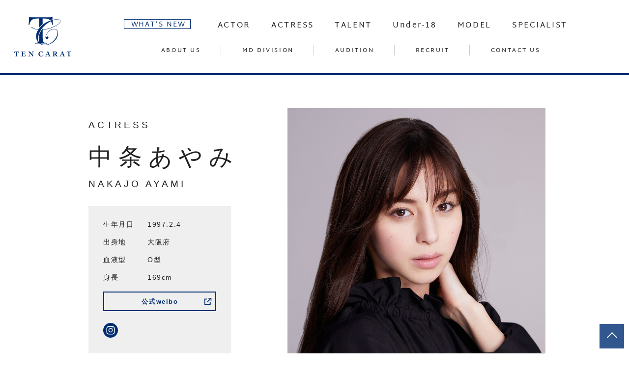

--- FILE ---
content_type: text/html; charset=UTF-8
request_url: https://tencarat.co.jp/nakajoayami
body_size: 71843
content:
<!DOCTYPE html>
<html lang="ja">

<head>
  <meta charset="utf-8">
  <meta http-equiv="X-UA-Compatible" content="IE=edge,chrome=1">
  <meta name="viewport" content="width=device-width, initial-scale=1, maximum-scale=1.0, user-scalable=no">
        <meta name="description" content="株式会社テンカラット公式サイト">
  
  
      <meta name="keywords" content="テンカラット,TENCARAT,女優,タレント,モデル,アーティスト,田中麗奈,香里奈,大沢あかね,能世あんな,melody.,橋本真実,加藤未央">
  
  
  <!-- facebookのOGPタグ -->
  <meta property="og:site_name" content="TEN CARAT" />
  <meta property="og:url" content="https://tencarat.co.jp" />
  <meta property="og:type" content="web" />
  <meta property="og:title" content="TEN CARAT" />
  <meta property="og:description" content="株式会社テンカラット公式サイト" />
  <meta property="og:image" content="https://tencarat.co.jp/wp-content/themes/tencarat/share/images/og_image.png" />
  <meta property="fb:app_id" content="" />
  <meta property="og:locale" content="ja_JP" />

  <!-- twitterのOGPタグ -->
  <meta name="twitter:card" content="summary_large_image">
  <meta name="twitter:description" content="株式会社テンカラット公式サイト" />
  <meta name="twitter:image" content="https://tencarat.co.jp/wp-content/themes/tencarat/share/images/og_image.png" />
  <title>中条あやみ | TEN CARAT</title>



  <meta name='robots' content='max-image-preview:large' />
	<style>img:is([sizes="auto" i], [sizes^="auto," i]) { contain-intrinsic-size: 3000px 1500px }</style>
	<style id='classic-theme-styles-inline-css' type='text/css'>
/*! This file is auto-generated */
.wp-block-button__link{color:#fff;background-color:#32373c;border-radius:9999px;box-shadow:none;text-decoration:none;padding:calc(.667em + 2px) calc(1.333em + 2px);font-size:1.125em}.wp-block-file__button{background:#32373c;color:#fff;text-decoration:none}
</style>
<style id='filebird-block-filebird-gallery-style-inline-css' type='text/css'>
ul.filebird-block-filebird-gallery{margin:auto!important;padding:0!important;width:100%}ul.filebird-block-filebird-gallery.layout-grid{display:grid;grid-gap:20px;align-items:stretch;grid-template-columns:repeat(var(--columns),1fr);justify-items:stretch}ul.filebird-block-filebird-gallery.layout-grid li img{border:1px solid #ccc;box-shadow:2px 2px 6px 0 rgba(0,0,0,.3);height:100%;max-width:100%;-o-object-fit:cover;object-fit:cover;width:100%}ul.filebird-block-filebird-gallery.layout-masonry{-moz-column-count:var(--columns);-moz-column-gap:var(--space);column-gap:var(--space);-moz-column-width:var(--min-width);columns:var(--min-width) var(--columns);display:block;overflow:auto}ul.filebird-block-filebird-gallery.layout-masonry li{margin-bottom:var(--space)}ul.filebird-block-filebird-gallery li{list-style:none}ul.filebird-block-filebird-gallery li figure{height:100%;margin:0;padding:0;position:relative;width:100%}ul.filebird-block-filebird-gallery li figure figcaption{background:linear-gradient(0deg,rgba(0,0,0,.7),rgba(0,0,0,.3) 70%,transparent);bottom:0;box-sizing:border-box;color:#fff;font-size:.8em;margin:0;max-height:100%;overflow:auto;padding:3em .77em .7em;position:absolute;text-align:center;width:100%;z-index:2}ul.filebird-block-filebird-gallery li figure figcaption a{color:inherit}

</style>
<style id='global-styles-inline-css' type='text/css'>
:root{--wp--preset--aspect-ratio--square: 1;--wp--preset--aspect-ratio--4-3: 4/3;--wp--preset--aspect-ratio--3-4: 3/4;--wp--preset--aspect-ratio--3-2: 3/2;--wp--preset--aspect-ratio--2-3: 2/3;--wp--preset--aspect-ratio--16-9: 16/9;--wp--preset--aspect-ratio--9-16: 9/16;--wp--preset--color--black: #000000;--wp--preset--color--cyan-bluish-gray: #abb8c3;--wp--preset--color--white: #ffffff;--wp--preset--color--pale-pink: #f78da7;--wp--preset--color--vivid-red: #cf2e2e;--wp--preset--color--luminous-vivid-orange: #ff6900;--wp--preset--color--luminous-vivid-amber: #fcb900;--wp--preset--color--light-green-cyan: #7bdcb5;--wp--preset--color--vivid-green-cyan: #00d084;--wp--preset--color--pale-cyan-blue: #8ed1fc;--wp--preset--color--vivid-cyan-blue: #0693e3;--wp--preset--color--vivid-purple: #9b51e0;--wp--preset--gradient--vivid-cyan-blue-to-vivid-purple: linear-gradient(135deg,rgba(6,147,227,1) 0%,rgb(155,81,224) 100%);--wp--preset--gradient--light-green-cyan-to-vivid-green-cyan: linear-gradient(135deg,rgb(122,220,180) 0%,rgb(0,208,130) 100%);--wp--preset--gradient--luminous-vivid-amber-to-luminous-vivid-orange: linear-gradient(135deg,rgba(252,185,0,1) 0%,rgba(255,105,0,1) 100%);--wp--preset--gradient--luminous-vivid-orange-to-vivid-red: linear-gradient(135deg,rgba(255,105,0,1) 0%,rgb(207,46,46) 100%);--wp--preset--gradient--very-light-gray-to-cyan-bluish-gray: linear-gradient(135deg,rgb(238,238,238) 0%,rgb(169,184,195) 100%);--wp--preset--gradient--cool-to-warm-spectrum: linear-gradient(135deg,rgb(74,234,220) 0%,rgb(151,120,209) 20%,rgb(207,42,186) 40%,rgb(238,44,130) 60%,rgb(251,105,98) 80%,rgb(254,248,76) 100%);--wp--preset--gradient--blush-light-purple: linear-gradient(135deg,rgb(255,206,236) 0%,rgb(152,150,240) 100%);--wp--preset--gradient--blush-bordeaux: linear-gradient(135deg,rgb(254,205,165) 0%,rgb(254,45,45) 50%,rgb(107,0,62) 100%);--wp--preset--gradient--luminous-dusk: linear-gradient(135deg,rgb(255,203,112) 0%,rgb(199,81,192) 50%,rgb(65,88,208) 100%);--wp--preset--gradient--pale-ocean: linear-gradient(135deg,rgb(255,245,203) 0%,rgb(182,227,212) 50%,rgb(51,167,181) 100%);--wp--preset--gradient--electric-grass: linear-gradient(135deg,rgb(202,248,128) 0%,rgb(113,206,126) 100%);--wp--preset--gradient--midnight: linear-gradient(135deg,rgb(2,3,129) 0%,rgb(40,116,252) 100%);--wp--preset--font-size--small: 13px;--wp--preset--font-size--medium: 20px;--wp--preset--font-size--large: 36px;--wp--preset--font-size--x-large: 42px;--wp--preset--spacing--20: 0.44rem;--wp--preset--spacing--30: 0.67rem;--wp--preset--spacing--40: 1rem;--wp--preset--spacing--50: 1.5rem;--wp--preset--spacing--60: 2.25rem;--wp--preset--spacing--70: 3.38rem;--wp--preset--spacing--80: 5.06rem;--wp--preset--shadow--natural: 6px 6px 9px rgba(0, 0, 0, 0.2);--wp--preset--shadow--deep: 12px 12px 50px rgba(0, 0, 0, 0.4);--wp--preset--shadow--sharp: 6px 6px 0px rgba(0, 0, 0, 0.2);--wp--preset--shadow--outlined: 6px 6px 0px -3px rgba(255, 255, 255, 1), 6px 6px rgba(0, 0, 0, 1);--wp--preset--shadow--crisp: 6px 6px 0px rgba(0, 0, 0, 1);}:where(.is-layout-flex){gap: 0.5em;}:where(.is-layout-grid){gap: 0.5em;}body .is-layout-flex{display: flex;}.is-layout-flex{flex-wrap: wrap;align-items: center;}.is-layout-flex > :is(*, div){margin: 0;}body .is-layout-grid{display: grid;}.is-layout-grid > :is(*, div){margin: 0;}:where(.wp-block-columns.is-layout-flex){gap: 2em;}:where(.wp-block-columns.is-layout-grid){gap: 2em;}:where(.wp-block-post-template.is-layout-flex){gap: 1.25em;}:where(.wp-block-post-template.is-layout-grid){gap: 1.25em;}.has-black-color{color: var(--wp--preset--color--black) !important;}.has-cyan-bluish-gray-color{color: var(--wp--preset--color--cyan-bluish-gray) !important;}.has-white-color{color: var(--wp--preset--color--white) !important;}.has-pale-pink-color{color: var(--wp--preset--color--pale-pink) !important;}.has-vivid-red-color{color: var(--wp--preset--color--vivid-red) !important;}.has-luminous-vivid-orange-color{color: var(--wp--preset--color--luminous-vivid-orange) !important;}.has-luminous-vivid-amber-color{color: var(--wp--preset--color--luminous-vivid-amber) !important;}.has-light-green-cyan-color{color: var(--wp--preset--color--light-green-cyan) !important;}.has-vivid-green-cyan-color{color: var(--wp--preset--color--vivid-green-cyan) !important;}.has-pale-cyan-blue-color{color: var(--wp--preset--color--pale-cyan-blue) !important;}.has-vivid-cyan-blue-color{color: var(--wp--preset--color--vivid-cyan-blue) !important;}.has-vivid-purple-color{color: var(--wp--preset--color--vivid-purple) !important;}.has-black-background-color{background-color: var(--wp--preset--color--black) !important;}.has-cyan-bluish-gray-background-color{background-color: var(--wp--preset--color--cyan-bluish-gray) !important;}.has-white-background-color{background-color: var(--wp--preset--color--white) !important;}.has-pale-pink-background-color{background-color: var(--wp--preset--color--pale-pink) !important;}.has-vivid-red-background-color{background-color: var(--wp--preset--color--vivid-red) !important;}.has-luminous-vivid-orange-background-color{background-color: var(--wp--preset--color--luminous-vivid-orange) !important;}.has-luminous-vivid-amber-background-color{background-color: var(--wp--preset--color--luminous-vivid-amber) !important;}.has-light-green-cyan-background-color{background-color: var(--wp--preset--color--light-green-cyan) !important;}.has-vivid-green-cyan-background-color{background-color: var(--wp--preset--color--vivid-green-cyan) !important;}.has-pale-cyan-blue-background-color{background-color: var(--wp--preset--color--pale-cyan-blue) !important;}.has-vivid-cyan-blue-background-color{background-color: var(--wp--preset--color--vivid-cyan-blue) !important;}.has-vivid-purple-background-color{background-color: var(--wp--preset--color--vivid-purple) !important;}.has-black-border-color{border-color: var(--wp--preset--color--black) !important;}.has-cyan-bluish-gray-border-color{border-color: var(--wp--preset--color--cyan-bluish-gray) !important;}.has-white-border-color{border-color: var(--wp--preset--color--white) !important;}.has-pale-pink-border-color{border-color: var(--wp--preset--color--pale-pink) !important;}.has-vivid-red-border-color{border-color: var(--wp--preset--color--vivid-red) !important;}.has-luminous-vivid-orange-border-color{border-color: var(--wp--preset--color--luminous-vivid-orange) !important;}.has-luminous-vivid-amber-border-color{border-color: var(--wp--preset--color--luminous-vivid-amber) !important;}.has-light-green-cyan-border-color{border-color: var(--wp--preset--color--light-green-cyan) !important;}.has-vivid-green-cyan-border-color{border-color: var(--wp--preset--color--vivid-green-cyan) !important;}.has-pale-cyan-blue-border-color{border-color: var(--wp--preset--color--pale-cyan-blue) !important;}.has-vivid-cyan-blue-border-color{border-color: var(--wp--preset--color--vivid-cyan-blue) !important;}.has-vivid-purple-border-color{border-color: var(--wp--preset--color--vivid-purple) !important;}.has-vivid-cyan-blue-to-vivid-purple-gradient-background{background: var(--wp--preset--gradient--vivid-cyan-blue-to-vivid-purple) !important;}.has-light-green-cyan-to-vivid-green-cyan-gradient-background{background: var(--wp--preset--gradient--light-green-cyan-to-vivid-green-cyan) !important;}.has-luminous-vivid-amber-to-luminous-vivid-orange-gradient-background{background: var(--wp--preset--gradient--luminous-vivid-amber-to-luminous-vivid-orange) !important;}.has-luminous-vivid-orange-to-vivid-red-gradient-background{background: var(--wp--preset--gradient--luminous-vivid-orange-to-vivid-red) !important;}.has-very-light-gray-to-cyan-bluish-gray-gradient-background{background: var(--wp--preset--gradient--very-light-gray-to-cyan-bluish-gray) !important;}.has-cool-to-warm-spectrum-gradient-background{background: var(--wp--preset--gradient--cool-to-warm-spectrum) !important;}.has-blush-light-purple-gradient-background{background: var(--wp--preset--gradient--blush-light-purple) !important;}.has-blush-bordeaux-gradient-background{background: var(--wp--preset--gradient--blush-bordeaux) !important;}.has-luminous-dusk-gradient-background{background: var(--wp--preset--gradient--luminous-dusk) !important;}.has-pale-ocean-gradient-background{background: var(--wp--preset--gradient--pale-ocean) !important;}.has-electric-grass-gradient-background{background: var(--wp--preset--gradient--electric-grass) !important;}.has-midnight-gradient-background{background: var(--wp--preset--gradient--midnight) !important;}.has-small-font-size{font-size: var(--wp--preset--font-size--small) !important;}.has-medium-font-size{font-size: var(--wp--preset--font-size--medium) !important;}.has-large-font-size{font-size: var(--wp--preset--font-size--large) !important;}.has-x-large-font-size{font-size: var(--wp--preset--font-size--x-large) !important;}
:where(.wp-block-post-template.is-layout-flex){gap: 1.25em;}:where(.wp-block-post-template.is-layout-grid){gap: 1.25em;}
:where(.wp-block-columns.is-layout-flex){gap: 2em;}:where(.wp-block-columns.is-layout-grid){gap: 2em;}
:root :where(.wp-block-pullquote){font-size: 1.5em;line-height: 1.6;}
</style>
<link rel="https://api.w.org/" href="https://tencarat.co.jp/wp-json/" /><link rel="alternate" title="oEmbed (JSON)" type="application/json+oembed" href="https://tencarat.co.jp/wp-json/oembed/1.0/embed?url=https%3A%2F%2Ftencarat.co.jp%2Fnakajoayami%2F" />
<link rel="alternate" title="oEmbed (XML)" type="text/xml+oembed" href="https://tencarat.co.jp/wp-json/oembed/1.0/embed?url=https%3A%2F%2Ftencarat.co.jp%2Fnakajoayami%2F&#038;format=xml" />
<noscript><style>.lazyload[data-src]{display:none !important;}</style></noscript><style>.lazyload{background-image:none !important;}.lazyload:before{background-image:none !important;}</style>  <link rel="icon" href="https://tencarat.co.jp/wp-content/themes/tencarat/share/images/favicon.ico" type="image/x-icon" />
  <link rel="Shortcut Icon" type="img/x-icon" href="https://tencarat.co.jp/wp-content/themes/tencarat/share/images/favicon.ico" />
  <link rel="apple-touch-icon" href="https://tencarat.co.jp/wp-content/themes/tencarat/share/images/apple-touch-icon.png" />
  <!-- <link rel="stylesheet" href="https://fonts.googleapis.com/css?family=Martel+Sans&amp;display=swap"> -->
  <link rel="stylesheet" href="https://tencarat.co.jp/wp-content/themes/tencarat/share/css/app.css?24010901">
  <script>
    (function(i, s, o, g, r, a, m) {
      i['GoogleAnalyticsObject'] = r;
      i[r] = i[r] || function() {
        (i[r].q = i[r].q || []).push(arguments)
      }, i[r].l = 1 * new Date();
      a = s.createElement(o),
        m = s.getElementsByTagName(o)[0];
      a.async = 1;
      a.src = g;
      m.parentNode.insertBefore(a, m)
    })(window, document, 'script', '//www.google-analytics.com/analytics.js', 'ga');

    ga('create', 'UA-41706400-10', 'tencarat.co.jp');
    ga('send', 'pageview');
  </script>
  <style type="text/css">
    header.tc-pc_only .tc-header-inner nav .tc-nav-large li a.current,
    header.tc-pc_only .tc-header-inner nav .tc-nav-small li a.current {
      color: #ccc !important;
    }

    header.tc-pc_only .tc-header-inner nav .tc-nav-large li a.current span,
    header.tc-pc_only .tc-header-inner nav .tc-nav-small li a.current span {
      color: #ccc !important;
    }
  </style>
</head>

<body class="drawer drawer--right nakajoayami">
  <div class="loading" style="background-color:#ffffff"><img class="tc-pc_only lazyload" src="[data-uri]" alt="Now Loading..." style="top:0 !important;" data-src="https://tencarat.co.jp/wp-content/themes/tencarat/share/images/logo_horizontal.svg" decoding="async"><noscript><img class="tc-pc_only" src="https://tencarat.co.jp/wp-content/themes/tencarat/share/images/logo_horizontal.svg" alt="Now Loading..." style="top:0 !important;" data-eio="l"></noscript><img class="tc-sp_only lazyload" src="[data-uri]" alt="Now Loading..." style="top:0 !important;" data-src="https://tencarat.co.jp/wp-content/themes/tencarat/share/images/logo_vertical.svg" decoding="async"><noscript><img class="tc-sp_only" src="https://tencarat.co.jp/wp-content/themes/tencarat/share/images/logo_vertical.svg" alt="Now Loading..." style="top:0 !important;" data-eio="l"></noscript></div>
  <header class="tc-pc_only" role="banner">
    <div class="tc-header-inner"><a href="https://tencarat.co.jp">
        <h1 class="tc-logo"><img class="tc-img-style lazyload" src="[data-uri]" alt="TEN CARAT" data-src="https://tencarat.co.jp/wp-content/themes/tencarat/share/images/logo_vertical.svg" decoding="async"><noscript><img class="tc-img-style" src="https://tencarat.co.jp/wp-content/themes/tencarat/share/images/logo_vertical.svg" alt="TEN CARAT" data-eio="l"></noscript></h1>
      </a>
      <nav>
        <ul class="tc-nav-large">
          <li class="tc-news-text"><a href="https://tencarat.co.jp/#whatsnew" data-hover="お知らせ" class="anchor"><span class="en">WHAT’S NEW</span></a></li>
          <li><a href="https://tencarat.co.jp/actor/" data-hover="俳優" ><span class="en">ACTOR</span></a></li>
          <li><a href="https://tencarat.co.jp/actress/" data-hover="女優" ><span class="en">ACTRESS</span></a></li>
          <li><a href="https://tencarat.co.jp/talent/" data-hover="タレント" ><span class="en">TALENT</span></a></li>
          <!-- <li><a href="https://tencarat.co.jp/next/" data-hover="ネクスト"><span class="en">NEXT</span></a></li> -->
          <li><a href="https://tencarat.co.jp/u-18/" data-hover="18才以下" ><span class="en">Under-18</span></a></li>
          <li><a href="https://tencarat.co.jp/model/" data-hover="モデル" ><span class="en">MODEL</span></a></li>
          <li><a href="https://tencarat.co.jp/specialist/" data-hover="スペシャリスト" ><span class="en">SPECIALIST</span></a></li>
        </ul>
        <ul class="tc-nav-small">
          <li><a href="https://tencarat.co.jp/about-us/" data-hover="会社概要" ><span class="en">ABOUT US</span></a></li>
          <li class="tc-mddivision-text"><a href="https://tencarat.co.jp/md-division/" data-hover="マーチャンダイジング" ><span class="en">MD DIVISION</span></a></li>
          <li class="tc-audition-text"><a href="https://tencarat.co.jp/audition/" data-hover="オーディション" ><span class="en">AUDITION</span></a></li>
          <li><a href="https://tencarat.co.jp/recruit/" data-hover="採用" ><span class="en">RECRUIT</span></a></li>
          <li class="tc-contactus-text"><a href="https://tencarat.co.jp/contact-us/" data-hover="お問い合わせ" ><span class="en">CONTACT US</span></a></li>
        </ul>
      </nav>
    </div>
  </header>
  <header class="tc-sp_only" role="banner">
    <div class="tc-header-inner"><a href="https://tencarat.co.jp">
        <h1 class="tc-logo"><img class="tc-img-style lazyload" src="[data-uri]" alt="TEN CARAT" data-src="https://tencarat.co.jp/wp-content/themes/tencarat/share/images/logo_horizontal.svg" decoding="async"><noscript><img class="tc-img-style" src="https://tencarat.co.jp/wp-content/themes/tencarat/share/images/logo_horizontal.svg" alt="TEN CARAT" data-eio="l"></noscript></h1>
      </a><a class="tc-spMenu"><span class="tc-spMenu_line tc-spMenu_line--top"></span><span class="tc-spMenu_line tc-spMenu_line--center"></span><span class="tc-spMenu_line tc-spMenu_line--bottom"></span></a>
      <nav class="tc-spGnav">
        <div class="tc-spGnav_wrap">
          <div class="tc-spGnav_menu__item">
            <ul class="tc-nav-large">
              <li><a class="tc-news-text" href="https://tencarat.co.jp#whatsnew">WHAT’S NEW</a></li>
              <li><a href="https://tencarat.co.jp/actor/" >ACTOR</a></li>
              <li><a href="https://tencarat.co.jp/actress/" >ACTRESS</a></li>
              <li><a href="https://tencarat.co.jp/talent/" >TALENT</a></li>
              <!-- <li><a href="https://tencarat.co.jp/next/">NEXT</a></li> -->
              <li><a href="https://tencarat.co.jp/u-18/" >Under-18</a></li>
              <li><a href="https://tencarat.co.jp/model/" >MODEL</a></li>
              <li><a href="https://tencarat.co.jp/specialist/" >SPECIALIST</a></li>
            </ul>
            <ul class="tc-nav-small">
              <li><a href="https://tencarat.co.jp/about-us/">ABOUT US</a></li>
              <li><a href="https://tencarat.co.jp/md-division/">MD DIVISION</a></li>
              <li><a href="https://tencarat.co.jp/audition/">AUDITION</a></li>
              <li><a href="https://tencarat.co.jp/recruit/">RECRUIT</a></li>
              <li><a href="https://tencarat.co.jp/contact-us/">CONTACT US</a></li>
            </ul>
          </div>
        </div>
      </nav>
    </div>
  </header><!-- コンテンツエリア-->
<main>
  <section class="tc-actor">

    <div style="display:none;">Array
(
    [0] => ACTRESS
)
</div>
        <!---------- date ------------>



        <div class="tc-inner-s tc-pc_only">
          <div class="container">
                        <div class="row tc-tarent">
              <div class="col-5 tc-tarent-text">
                <div class="tc-tarent-name" data-talent="nakajoayami">
                                    <span>ACTRESS</span>
                  中条あやみ
                  
                    <span>NAKAJO
AYAMI</span>
                </div>

                <div class="tc-tarent-profile tc-bgGray">
                  <table>
                    <tbody>

                                            
                                              <tr>
                          <th>生年月日</th>
                          <td>1997.2.4</td>
                        </tr>
                      
                                              <tr>
                          <th>出身地</th>
                          <td style="">大阪府</td>
                        </tr>
                      
                                              <tr>
                          <th>血液型</th>
                          <td>O型</td>
                        </tr>
                      
                                              <tr>
                          <th>身長</th>
                          <td>169cm</td>
                        </tr>
                      
                                            
                                            
                                            
                                            

                    </tbody>
                  </table>

                                                                          <a class="tc-btn tc-ico_window" href="https://m.weibo.cn/u/6195686380?uid=6195686380&luicode=10000011&lfid=1076036195686380" target="_blank">公式weibo</a>
                                                                          <ul class="tc-sns mt-4">
                                                            
                                          <li><a href="https://www.instagram.com/nakajo_ayami/" target="_blank"><img class="tc-img-style lazyload" src="[data-uri]" alt="Instagram" data-src="https://tencarat.co.jp/wp-content/themes/tencarat/share/images/ico_ig.svg" decoding="async"><noscript><img class="tc-img-style" src="https://tencarat.co.jp/wp-content/themes/tencarat/share/images/ico_ig.svg" alt="Instagram" data-eio="l"></noscript></a></li>
                    
                                                                                                                                                                </ul>
                                  
                </div>


                

                <div class="tc-talent-contact">
                                      <a class="tc-btn" href="https://tencarat.co.jp/contact-us/">お問い合わせ</a>
                                  </div>
              </div>
              <div class="col-7 tc-tarent-img">
                <div class="slick-img">

                                                            <div><img src="[data-uri]" data-src="https://ten-carat-official-image.s3.ap-northeast-1.amazonaws.com/wp-content/uploads/2019/08/05151839/08.nakajo_ayami-1-229x300.jpg" decoding="async" class="lazyload" data-eio-rwidth="229" data-eio-rheight="300"><noscript><img src="https://ten-carat-official-image.s3.ap-northeast-1.amazonaws.com/wp-content/uploads/2019/08/05151839/08.nakajo_ayami-1-229x300.jpg" data-eio="l"></noscript></div>
                                      
                </div>
              </div>

            </div>




          </div>
        </div>

        <div class="tc-sp_only">
          <div class="container">

            
            <div class="tc-tarent">
              <div class="tc-inner-tablet">
                <div class="tc-tarent-text">
                  <div class="tc-tarent-name">
                    <span>ACTRESS</span>
                    中条あやみ
                                      <span>NAKAJO
AYAMI</span>
                  
                  </div>
                </div>
                <div class="tc-tarent-img">
                  <div class="slick-img">

                    12155                                              <div><img src="[data-uri]" data-src="https://ten-carat-official-image.s3.ap-northeast-1.amazonaws.com/wp-content/uploads/2019/08/05151839/08.nakajo_ayami-1-229x300.jpg" decoding="async" class="lazyload" data-eio-rwidth="229" data-eio-rheight="300"><noscript><img src="https://ten-carat-official-image.s3.ap-northeast-1.amazonaws.com/wp-content/uploads/2019/08/05151839/08.nakajo_ayami-1-229x300.jpg" data-eio="l"></noscript></div>
                                          
                  </div>
                </div>
                              </div>

              
              <div class="tc-tarent-profile tc-bgGray">
                <table>
                  <tbody>

                                        
                                          <tr>
                        <th>生年月日</th>
                        <td>1997.2.4</td>
                      </tr>
                    
                                          <tr>
                        <th>出身地</th>
                        <td style="">大阪府</td>
                      </tr>
                    
                                          <tr>
                        <th>血液型</th>
                        <td>O型</td>
                      </tr>
                    
                                          <tr>
                        <th>身長</th>
                        <td>169cm</td>
                      </tr>
                    
                                        
                                        
                                        
                                        

                  </tbody>
                </table>
                <ul class="tc-sns mb-4">

                                    
                                      <li><a href="https://www.instagram.com/nakajo_ayami/" target="_blank"><img class="tc-img-style lazyload" src="[data-uri]" alt="Instagram" data-src="https://tencarat.co.jp/wp-content/themes/tencarat/share/images/ico_ig.svg" decoding="async"><noscript><img class="tc-img-style" src="https://tencarat.co.jp/wp-content/themes/tencarat/share/images/ico_ig.svg" alt="Instagram" data-eio="l"></noscript></a></li>
                  
                                    
                                    
                </ul>

                                                                  <a class="tc-btn tc-ico_window" href="https://m.weibo.cn/u/6195686380?uid=6195686380&luicode=10000011&lfid=1076036195686380" target="_blank">公式weibo</a>
                                              </div>

              <div class="text-center"><a class="tc-btn" href="https://tencarat.co.jp/contact/">お問い合わせ</a></div>
            </div>
          </div>
        </div>

                  <div class="tc-inner-s tc-inner-tablet">
            <div class="container tc-banner">
              <ul class="row">

                                                      <li><a href="https://movies.shochiku.co.jp/stmoon-movie/" target="_blank"><img src="[data-uri]" data-src="https://ten-carat-official-image.s3.ap-northeast-1.amazonaws.com/wp-content/uploads/2019/08/02180552/nakajo_stmoon-movie.jpg" decoding="async" class="lazyload"><noscript><img src="https://ten-carat-official-image.s3.ap-northeast-1.amazonaws.com/wp-content/uploads/2019/08/02180552/nakajo_stmoon-movie.jpg" data-eio="l"></noscript></a></li>
                                  
              </ul>
            </div>
          </div>
                <!---------- /date ------------>

              
  </section>


  <!--  -->
      <section class="tc-timeline">
      <div class="tc-inner-s tc-inner-tablet mb-5">
        <ul class="nav nav-tabs tc-nav-tabs">
          <li class="nav-item"><a class="active" href="#NEWS" data-toggle="tab">NEWS</a></li>
          <li class="nav-item"><a href="#BIOGRAPHY" data-toggle="tab">BIOGRAPHY</a></li>
        </ul>
      </div>
            <div class="container tab-content tc-bgGray" id="whatsnew">
        <div class="tab-pane is-active" id="NEWS">
          <ul class="tc-news" data-page="1">

            
                <!---------- data ------------>

                <li class="tc-b-boder">
                  <div class="tc-inner-s">
                    <div class="media">
                      <div class="tc-media-img"><span>CM</span></div>
                      <div class="media-body"><span class="tc-date">2026.01.16</span>
                        <h5>広告出演中!!</h5>
                        <p>2023年6月〜<br />
キリンビール株式会社「キリン一番搾り 糖質ゼロ」<br />
&nbsp;<br />
<span style="color: #ff0000;"> 【NEW】</span><br />
キリン一番搾り糖質ゼロ　休むべきは篇　３０秒<br />
<iframe loading="lazy" title="キリン一番搾り糖質ゼロ　休むべきは篇　３０秒" width="500" height="281"  frameborder="0" allow="accelerometer; autoplay; clipboard-write; encrypted-media; gyroscope; picture-in-picture; web-share" referrerpolicy="strict-origin-when-cross-origin" allowfullscreen data-src="https://www.youtube.com/embed/ngy6pQIZbXg?feature=oembed" class="lazyload"></iframe><br />
キリン一番搾り糖質ゼロ　休むべきは篇　メイキング<br />
<iframe loading="lazy" title="キリン一番搾り糖質ゼロ　休むべきは篇　メイキング" width="500" height="281"  frameborder="0" allow="accelerometer; autoplay; clipboard-write; encrypted-media; gyroscope; picture-in-picture; web-share" referrerpolicy="strict-origin-when-cross-origin" allowfullscreen data-src="https://www.youtube.com/embed/tV8omenVDHY?feature=oembed" class="lazyload"></iframe><br />
キリン一番搾り糖質ゼロ　休むべきは篇　インタビュー<br />
<iframe loading="lazy" title="キリン一番搾り糖質ゼロ　休むべきは篇　インタビュー" width="500" height="281"  frameborder="0" allow="accelerometer; autoplay; clipboard-write; encrypted-media; gyroscope; picture-in-picture; web-share" referrerpolicy="strict-origin-when-cross-origin" allowfullscreen data-src="https://www.youtube.com/embed/UQHbkc8tGuo?feature=oembed" class="lazyload"></iframe><br />
&nbsp;<br />
<a href="https://www.kirin.co.jp/alcohol/beer/ichiban/toshitsuzero/">https://www.kirin.co.jp/alcohol/beer/ichiban/toshitsuzero/</a></p>
                                                                                                </div>
                    </div>
                  </div>
                </li>

                <!---------- data ------------>

            
                <!---------- data ------------>

                <li class="tc-b-boder">
                  <div class="tc-inner-s">
                    <div class="media">
                      <div class="tc-media-img"><span>TV</span></div>
                      <div class="media-body"><span class="tc-date">2026.01.15</span>
                        <h5>TV出演情報!!</h5>
                        <p>1/16 (金) 20:00〜22:00 O.A.<br />
TBS「ドラマでクイズ！THEキリヌキ」<br />
<a href="https://www.tbs.co.jp/program/thekirinuki/">https://www.tbs.co.jp/program/thekirinuki/</a></p>
                                                                                                </div>
                    </div>
                  </div>
                </li>

                <!---------- data ------------>

            
                <!---------- data ------------>

                <li class="tc-b-boder">
                  <div class="tc-inner-s">
                    <div class="media">
                      <div class="tc-media-img"><span>MAGAZINE</span></div>
                      <div class="media-body"><span class="tc-date">2025.12.26</span>
                        <h5>掲載情報!!</h5>
                        <p>12/26（金）<br />
「25ans 2026年2月号」表紙<br />
<a href="https://www.25ans.jp">https://www.25ans.jp</a></p>
                                                                                                </div>
                    </div>
                  </div>
                </li>

                <!---------- data ------------>

            
                <!---------- data ------------>

                <li class="tc-b-boder">
                  <div class="tc-inner-s">
                    <div class="media">
                      <div class="tc-media-img"><span>DRAMA</span></div>
                      <div class="media-body"><span class="tc-date">2025.12.10</span>
                        <h5>火曜ドラマ『じゃあ、あんたが作ってみろよ』Blu-ray＆DVD発売決定!!</h5>
                        <p><span style="color: #ff0000;">【NEW】</span>発売日：2026年3月27日(金)<br />
<a href="https://www.tbs.co.jp/antaga_tbs/news/#n_1209">https://www.tbs.co.jp/antaga_tbs/news/#n_1209</a><br />
&nbsp;<br />
2025年10月7日スタート 毎週火曜　よる10:00～10:57<br />
TBS 火曜ドラマ『じゃあ、あんたが作ってみろよ』 （柏倉椿 役）<br />
出演：夏帆　竹内涼真　中条あやみ<br />
原作：谷口菜津子「じゃあ、あんたが作ってみろよ」(ぶんか社「comicタント」連載)<br />
脚本：安藤 奎（劇団アンパサンド主宰・岸田國士戯曲賞受賞）<br />
プロデューサー：杉田彩佳　丸山いづみ<br />
演出：伊東祥宏　福田亮介　尾本克宏<br />
編成：関川友理<br />
&nbsp;</p>
<p>【マロッピーチャンネル＃6】中条あやみ 突撃インタビュー！10月火曜ドラマ『じゃあ、あんたが作ってみろよ』【TBS】<br />
<iframe loading="lazy" title="【マロッピーチャンネル＃6】中条あやみ 突撃インタビュー！10月火曜ドラマ『じゃあ､あんたが作ってみろよ』【TBS】" width="500" height="281"  frameborder="0" allow="accelerometer; autoplay; clipboard-write; encrypted-media; gyroscope; picture-in-picture; web-share" referrerpolicy="strict-origin-when-cross-origin" allowfullscreen data-src="https://www.youtube.com/embed/2-yWyfjTFmA?feature=oembed" class="lazyload"></iframe><br />
中条あやみ スペシャルインタビュー！10月火曜ドラマ『じゃあ､あんたが作ってみろよ』【TBS】<br />
<iframe loading="lazy" title="中条あやみ スペシャルインタビュー！10月火曜ドラマ『じゃあ､あんたが作ってみろよ』【TBS】" width="500" height="281"  frameborder="0" allow="accelerometer; autoplay; clipboard-write; encrypted-media; gyroscope; picture-in-picture; web-share" referrerpolicy="strict-origin-when-cross-origin" allowfullscreen data-src="https://www.youtube.com/embed/zOg6by0XSUA?feature=oembed" class="lazyload"></iframe><br />
&nbsp;<br />
■番組公式サイト<br />
<a href="https://www.tbs.co.jp/antaga_tbs/">https://www.tbs.co.jp/antaga_tbs/ </a><br />
■番組公式X　@antaga_tbs<br />
<a href="https://x.com/antaga_tbs/">https://x.com/antaga_tbs/</a><br />
■番組公式Instagram　antaga_tbs<br />
<a href="https://www.instagram.com/antaga_tbs/">https://www.instagram.com/antaga_tbs/</a><br />
■番組公式TikTok　@antaga_tbs<br />
<a href="https://www.tiktok.com/@antaga_tbs">https://www.tiktok.com/@antaga_tbs</a><br />
&nbsp;<br />
■ほぼ自分⁉︎中条あやみが語る火曜ドラマ『じゃあ、あんたが作ってみろよ』への共感と新境地<br />
<a href="https://topics.tbs.co.jp/article/detail/?id=22015">https://topics.tbs.co.jp/article/detail/?id=22015</a></p>
                                                                                                </div>
                    </div>
                  </div>
                </li>

                <!---------- data ------------>

            
                <!---------- data ------------>

                <li class="tc-b-boder">
                  <div class="tc-inner-s">
                    <div class="media">
                      <div class="tc-media-img"><span>CM</span></div>
                      <div class="media-body"><span class="tc-date">2025.12.01</span>
                        <h5>広告出演中!!</h5>
                        <p>2025年8月〜<br />
グーグル合同会社「Google Pixel」アンバサダー<br />
&nbsp;<br />
<span style="color: #ff0000;">【NEW】</span>Google Pixel 10 Pro : マイボイス通訳篇 #TeamPixel<br />
<iframe loading="lazy" title="Google Pixel 10 Pro : マイボイス通訳篇 #TeamPixel" width="500" height="281"  frameborder="0" allow="accelerometer; autoplay; clipboard-write; encrypted-media; gyroscope; picture-in-picture; web-share" referrerpolicy="strict-origin-when-cross-origin" allowfullscreen data-src="https://www.youtube.com/embed/2UwBQamoqbc?feature=oembed" class="lazyload"></iframe><br />
<span style="color: #ff0000;">【NEW】</span>Google Pixel 10 Pro : ドレスデザイン篇 #Team Pixel<br />
<iframe loading="lazy" title="Google Pixel 10 Pro : ドレスデザイン篇 #Team Pixel" width="500" height="281"  frameborder="0" allow="accelerometer; autoplay; clipboard-write; encrypted-media; gyroscope; picture-in-picture; web-share" referrerpolicy="strict-origin-when-cross-origin" allowfullscreen data-src="https://www.youtube.com/embed/yEJc3iW9ads?feature=oembed" class="lazyload"></iframe><br />
Google Pixel Watch 4：運動篇<br />
<iframe loading="lazy" title="Google Pixel Watch 4：運動篇 #TeamPixel" width="500" height="281"  frameborder="0" allow="accelerometer; autoplay; clipboard-write; encrypted-media; gyroscope; picture-in-picture; web-share" referrerpolicy="strict-origin-when-cross-origin" allowfullscreen data-src="https://www.youtube.com/embed/n_ZU9qsbLGs?feature=oembed" class="lazyload"></iframe></p>
                                                                                                </div>
                    </div>
                  </div>
                </li>

                <!---------- data ------------>

            
                <!---------- data ------------>

                <li class="tc-b-boder">
                  <div class="tc-inner-s">
                    <div class="media">
                      <div class="tc-media-img"><span>MAGAZINE</span></div>
                      <div class="media-body"><span class="tc-date">2025.11.28</span>
                        <h5>掲載情報!!</h5>
                        <p>11/28（金）<span style="color: #ff0000;">【NEW】</span><br />
「VOGUE JAPAN」WEB<br />
中条あやみが纏う、ティファニーのアイコン ── ホリデーに“愛”を込めて<br />
<a href="https://www.vogue.co.jp/special-feature/2025-11/28/tiffany">https://www.vogue.co.jp/special-feature/2025-11/28/tiffany</a><br />
&nbsp;<br />
11/7（金）<br />
​「Precious 2025年12月号」<br />
<a href="http://​https://precious.jp">​https://precious.jp</a></p>
                                                                                                </div>
                    </div>
                  </div>
                </li>

                <!---------- data ------------>

            
                <!---------- data ------------>

                <li class="tc-b-boder">
                  <div class="tc-inner-s">
                    <div class="media">
                      <div class="tc-media-img"><span>TV</span></div>
                      <div class="media-body"><span class="tc-date">2025.11.17</span>
                        <h5>TV出演情報!!</h5>
                        <p>11/18（火）10:25〜13:55<br />
TBS「ひるおび」スタジオ出演<br />
<a href="https://www.tbs.co.jp/hiru-obi/">https://www.tbs.co.jp/hiru-obi/</a><br />
&nbsp;<br />
11/18（火）8:00〜9:55<br />
TBS「ラヴィット！」スタジオ出演<br />
<a href="https://www.tbs.co.jp/loveit/">https://www.tbs.co.jp/loveit/</a><br />
&nbsp;<br />
※番組内容は急遽変更、中止となる場合がございます。予めご了承ください。</p>
                                                                                                </div>
                    </div>
                  </div>
                </li>

                <!---------- data ------------>

            
                <!---------- data ------------>

                <li class="tc-b-boder">
                  <div class="tc-inner-s">
                    <div class="media">
                      <div class="tc-media-img"><span>WEB</span></div>
                      <div class="media-body"><span class="tc-date">2025.11.09</span>
                        <h5>WEB掲載情報!!</h5>
                        <p>​スポーツニッポン新聞社<br />
「CoCorone」<br />
&nbsp;<br />
11/9（日）更新<span style="color: #ff0000;">【NEW】</span><br />
■HEALTH<br />
<a href="https://www.cocorone.tokyo/%e4%b8%ad%e6%9d%a1%e3%81%82%e3%82%84%e3%81%bf%e3%80%80%e7%94%9f%e6%b4%bb%e7%bf%92%e6%85%a3%e6%98%8e%e3%81%8b%e3%81%99%e3%80%8c%e6%9c%9d%e3%81%af%e5%bf%85%e3%81%9a%e7%84%bc%e3%81%84%e3%81%9f%e9%ad%9a/">中条あやみ　生活習慣明かす「朝は必ず焼いた魚を」小さな楽しみを見つけながら過ごす日々　頑張る自分へのご褒美とは…</a><br />
&nbsp;<br />
11/8（土）更新<br />
■VOICE<br />
<a href="https://www.cocorone.tokyo/%e4%b8%ad%e6%9d%a1%e3%81%82%e3%82%84%e3%81%bf%e3%81%8c%e5%a4%a7%e5%88%87%e3%81%ab%e3%81%97%e3%81%a6%e3%81%84%e3%82%8b%e3%81%93%e3%81%a8%e3%80%80%e5%9c%b0%e5%85%83%e3%83%bb%e5%a4%a7%e9%98%aa%e3%81%ae/">中条あやみが大切にしていること　地元・大阪の銭湯　おばちゃんからのダメ出しに感謝「最近は良かったでーと褒められることも増えたけど…」</a><br />
&nbsp;<br />
■TRENDS<br />
<a href="https://www.cocorone.tokyo/%e4%b8%ad%e6%9d%a1%e3%81%82%e3%82%84%e3%81%bf%e3%80%80%e6%98%8e%e3%82%8b%e3%81%84%e7%ac%91%e9%a1%94%e3%81%ae%e7%a7%98%e5%af%86%e3%81%a8%e3%81%af%e3%80%80%e3%81%9f%e3%81%a9%e3%82%8a%e7%9d%80%e3%81%84/">中条あやみ　明るい笑顔の秘密とは　たどり着いた「自分の感情に向き合う方法」思考の断捨離、自分に負けたくない気持ちも…</a></p>
                                                                                                </div>
                    </div>
                  </div>
                </li>

                <!---------- data ------------>

            
                <!---------- data ------------>

                <li class="tc-b-boder">
                  <div class="tc-inner-s">
                    <div class="media">
                      <div class="tc-media-img"><span>WEB</span></div>
                      <div class="media-body"><span class="tc-date">2025.10.28</span>
                        <h5>掲載情報!!</h5>
                        <p>10/28（火）<br />
「The Fashion Post」<br />
中条あやみとウィークエンド マックスマーラ。自分らしさを映す週末の装い vol.3<br />
<a href="https://fashionpost.jp/fashion/353868">https://fashionpost.jp/fashion/353868</a><br />
&nbsp;<br />
10/21（火）<br />
「The Fashion Post」<br />
中条あやみとウィークエンド マックスマーラ。自分らしさを映す週末の装い vol.2<br />
<a href="https://fashionpost.jp/fashion/353928">https://fashionpost.jp/fashion/353928</a><br />
&nbsp;<br />
10/14（火）<br />
「The Fashion Post」<br />
中条あやみとウィークエンド マックスマーラ。自分らしさを映す週末の装い vol.1<br />
<a href="https://fashionpost.jp/fashion/353882">https://fashionpost.jp/fashion/353882</a></p>
                                                                                                </div>
                    </div>
                  </div>
                </li>

                <!---------- data ------------>

            
                <!---------- data ------------>

                <li class="tc-b-boder">
                  <div class="tc-inner-s">
                    <div class="media">
                      <div class="tc-media-img"><span>MOVIE</span></div>
                      <div class="media-body"><span class="tc-date">2025.10.27</span>
                        <h5>劇場版『TOKYO MER~走る緊急救命室~南海ミッション』Blu-ray＆DVD 発売決定!!</h5>
                        <p>発売日／2025年12月24日(水)<br />
発売元／TBS<br />
発売協力／TBSグロウディア<br />
販売元／TCエンタテインメント<br />
&nbsp;<br />
&nbsp;<br />
2025年8月1日（金）公開<br />
劇場版『TOKYO MER~走る緊急救命室~南海ミッション』弦巻比奈 役<br />
出演：鈴木亮平 賀来賢人 高杉真宙 生見愛瑠 宮澤エマ / 菜々緒<br />
中条あやみ 小手伸也 佐野勇斗 ジェシー(SixTONES) フォンチー<br />
江口洋介 / 玉山鉄二 橋本さとし 渡辺真起子 鶴見辰吾 石田ゆり子<br />
脚本：黒岩勉　監督：松木彩<br />
企画プロデュース：髙橋正尚　プロデュース：八木亜未　音楽：羽岡佳　斎木達彦　櫻井美希<br />
制作プロダクション：大映テレビ<br />
配給：東宝<br />
&nbsp;<br />
【TVCM TOKYOメンバー集合！編】劇場版『TOKYO MER〜走る緊急救命室〜南海ミッション』《大ヒット上映中》<br />
<iframe loading="lazy" title="【TVCM TOKYOメンバー集合！編】劇場版『TOKYO MER〜走る緊急救命室〜南海ミッション』《大ヒット上映中》" width="400" height="225"  frameborder="0" allow="accelerometer; autoplay; clipboard-write; encrypted-media; gyroscope; picture-in-picture; web-share" referrerpolicy="strict-origin-when-cross-origin" allowfullscreen data-src="https://www.youtube.com/embed/MRCnU0Yikec?feature=oembed" class="lazyload"></iframe><br />
&nbsp;<br />
【最新予告】劇場版『TOKYO MER～走る緊急救命室～南海ミッション』《8月1日(金)公開》<br />
<iframe loading="lazy" title="【最新予告】劇場版『TOKYO MER～走る緊急救命室～南海ミッション』《8月1日(金)公開》" width="400" height="225"  frameborder="0" allow="accelerometer; autoplay; clipboard-write; encrypted-media; gyroscope; picture-in-picture; web-share" referrerpolicy="strict-origin-when-cross-origin" allowfullscreen data-src="https://www.youtube.com/embed/iOJLafcW3ok?feature=oembed" class="lazyload"></iframe><br />
&nbsp;<br />
MERアニメ「GO! GO! TOKYO MER 緊急事態と戦う仲間達」TBS公式YouTubeにて配信中！<br />
劇場版『TOKYO MER〜南海ミッション〜』最新作！#32《初対面での無茶振りを乗り越えよ！》<br />
<iframe loading="lazy" title="劇場版『TOKYO MER〜南海ミッション〜』最新作！#32《初対面での無茶振りを乗り越えよ！》【TBS】" width="400" height="225"  frameborder="0" allow="accelerometer; autoplay; clipboard-write; encrypted-media; gyroscope; picture-in-picture; web-share" referrerpolicy="strict-origin-when-cross-origin" allowfullscreen data-src="https://www.youtube.com/embed/yzRccJB2z4k?feature=oembed" class="lazyload"></iframe><br />
&nbsp;<br />
■公式サイト<br />
<a href="https://tokyomer-movie.jp/">https://tokyomer-movie.jp/</a><br />
■公式 Twitter　tokyo_mer_tbs<br />
<a href="https://x.com/tokyo_mer_tbs">https://x.com/tokyo_mer_tbs</a><br />
■公式インスタグラム　tokyo_mer_tbs<br />
<a href="https://www.instagram.com/tokyo_mer_tbs/">https://www.instagram.com/tokyo_mer_tbs/</a><br />
■公式TikTok　tokyomer<br />
<a href="https://www.tiktok.com/@tokyomer">https://www.tiktok.com/@tokyomer</a></p>
                                                                                                </div>
                    </div>
                  </div>
                </li>

                <!---------- data ------------>

            
                <!---------- data ------------>

                <li class="tc-b-boder">
                  <div class="tc-inner-s">
                    <div class="media">
                      <div class="tc-media-img"><span>MOVIE</span></div>
                      <div class="media-body"><span class="tc-date">2025.10.25</span>
                        <h5>映画『ストロベリームーン 余命半年の恋』スペシャル座談会映像公開!!</h5>
                        <p>2025年10月17日（金）全国公開<br />
映画『ストロベリームーン 余命半年の恋』（13年後の高遠麗役）<br />
原作：芥川なお「ストロベリームーン」（すばる舎）<br />
脚本：岡田惠和<br />
監督：酒井麻衣<br />
出演：當真あみ　齋藤潤　杉野遥亮　中条あやみ　他<br />
配給：松竹<br />
&nbsp;<br />
<span style="color: #ff0000;">【NEW】</span><br />
映画『ストロベリームーン 余命半年の恋』スペシャル座談会【大ヒット公開中】<br />
<iframe loading="lazy" title="映画『ストロベリームーン 余命半年の恋』スペシャル座談会【大ヒット公開中】" width="500" height="281"  frameborder="0" allow="accelerometer; autoplay; clipboard-write; encrypted-media; gyroscope; picture-in-picture; web-share" referrerpolicy="strict-origin-when-cross-origin" allowfullscreen data-src="https://www.youtube.com/embed/dD1by6vRZPs?feature=oembed" class="lazyload"></iframe><br />
映画『ストロベリームーン 余命半年の恋』本編映像【2025年10月17日(金)公開】<br />
<iframe loading="lazy" title="映画『ストロベリームーン 余命半年の恋』本編映像【2025年10月17日(金)公開】" width="500" height="281"  frameborder="0" allow="accelerometer; autoplay; clipboard-write; encrypted-media; gyroscope; picture-in-picture; web-share" referrerpolicy="strict-origin-when-cross-origin" allowfullscreen data-src="https://www.youtube.com/embed/dz-yZxVwXQE?feature=oembed" class="lazyload"></iframe><br />
映画『ストロベリームーン 余命半年の恋』予告編【2025年10月17日(金)公開】<br />
<iframe loading="lazy" title="映画『ストロベリームーン 余命半年の恋』予告編【2025年10月17日(金)公開】" width="500" height="281"  frameborder="0" allow="accelerometer; autoplay; clipboard-write; encrypted-media; gyroscope; picture-in-picture; web-share" referrerpolicy="strict-origin-when-cross-origin" allowfullscreen data-src="https://www.youtube.com/embed/mvBx-q8jnJc?feature=oembed" class="lazyload"></iframe><br />
特報映像<br />
<iframe loading="lazy" title="映画『ストロベリームーン』特報【2025年10月17日(金)公開】" width="500" height="281"  frameborder="0" allow="accelerometer; autoplay; clipboard-write; encrypted-media; gyroscope; picture-in-picture; web-share" referrerpolicy="strict-origin-when-cross-origin" allowfullscreen data-src="https://www.youtube.com/embed/VpO4wm7i7uA?feature=oembed" class="lazyload"></iframe><br />
■公式サイト<br />
<a href="https://movies.shochiku.co.jp/stmoon-movie/">https://movies.shochiku.co.jp/stmoon-movie/</a><br />
■公式X<br />
<a href="https://x.com/stmoon_movie">https://x.com/stmoon_movie</a><br />
■公式Instagram<br />
<a href="https://www.instagram.com/stmoon_movie">https://www.instagram.com/stmoon_movie</a><br />
■公式TikTok<br />
<a href="https://www.tiktok.com/@stmoon_movie">https://www.tiktok.com/@stmoon_movie</a></p>
                                                                                                </div>
                    </div>
                  </div>
                </li>

                <!---------- data ------------>

            
                <!---------- data ------------>

                <li class="tc-b-boder">
                  <div class="tc-inner-s">
                    <div class="media">
                      <div class="tc-media-img"><span>MAGAZINE</span></div>
                      <div class="media-body"><span class="tc-date">2025.10.23</span>
                        <h5>掲載情報!!</h5>
                        <p>10/20（月）<br />
「HARPER’S BAZAAR 2025年12月号」<br />
<a href="https://www.harpersbazaar.com/jp/">https://www.harpersbazaar.com/jp/</a><br />
&nbsp;<br />
中条あやみ、ロロ・ピアーナとリュクスな冬を<br />
<a href="https://www.harpersbazaar.com/jp/fashion/fashion-pr-stories/a68840004/loropiana-2510-hbp/">https://www.harpersbazaar.com/jp/fashion/fashion-pr-stories/a68840004/loropiana-2510-hbp/</a></p>
                                                                                                </div>
                    </div>
                  </div>
                </li>

                <!---------- data ------------>

            

            <nav class="tc-pagination_wrap" aria-label="Page navigation" data-pagetype="nakajoayami">
  <ul class="pagination">
    <li class="page-item"><span aria-current="page" class="page-numbers current">1</span></li><li class="page-item"><a class="_next page-numbers" href="/nakajoayami/?pages=2">2</a></li><li class="page-item"><a class="_next page-numbers" href="/nakajoayami/?pages=3">3</a></li><li class="page-item"><a class="_next page-numbers" href="/nakajoayami/?pages=4">4</a></li><li class="page-item"><a class="next page-numbers" href="/nakajoayami/?pages=24">&raquo;&raquo;</a></li>  </ul>
</nav>
            
          </ul>
        </div>

        <div class="tab-pane" id="BIOGRAPHY">
          <ul id="accordion" role="tablist">

            
                <!---------- date ------------>

                
                                  <li class="card">
                    <div class="card-header" id="heading1" role="tab"><a class="tc-ac-header collapsed" data-toggle="collapse" href="#collapse1" aria-expanded="true" aria-controls="collapse1">
                        <div>AWARD</div>
                      </a></div>
                    <div class="collapse" id="collapse1" role="tabpanel" aria-labelledby="heading1">
                      <div class="card-body tc-inner-s">
                        <p><h2>2025年</h2><p>おおさかシネマフェスティバル 2025 助演女優賞（映画「あまろっく」）</p><br />
<h2>2018年</h2><p>第41回 日本アカデミー賞 新人俳優賞<br />
（映画「チア☆ダン～女子高生がチアダンスで全米制覇しちゃったホントの話～」）</p><br />
<h2>2017年</h2><p>第71回 毎日映画コンクール スポニチグランプリ新人賞（映画「セトウツミ」）<br />
おおさかシネマフェスティバル2017　新人女優賞（映画「セトウツミ」）</p><br />
<h2>2011年</h2><p>ミスセブンティーン2011　グランプリ</p>                        <p>
                      </div>
                    </div>
                  </li>
                
                                  <li class="card">
                    <div class="card-header" id="heading2" role="tab"><a class="tc-ac-header collapsed" data-toggle="collapse" href="#collapse2" aria-expanded="true" aria-controls="collapse2">
                        <div>MOVIE</div>
                      </a></div>
                    <div class="collapse" id="collapse2" role="tabpanel" aria-labelledby="heading2">
                      <div class="card-body tc-inner-s">
                        <p><h2>2025年10月</h2><p>​「ストロベリームーン 余命半年の恋」（監督：酒井麻衣）</p><br />
<h2>2025年08月</h2><p>​劇場版「TOKYO MER~走る緊急救命室~南海ミッション」（監督：松木 彩）</p><br />
<h2>2025年04月</h2><p>「#真相をお話します」（監督：豊島圭介）</p><br />
<h2>2024年04月</h2><p>​「あまろっく」近松早希 役（監督：中村和宏）</p><br />
<h2>2024年01月</h2><p>​「ある閉ざされた雪の山荘で」中西貴子 役（監督：飯塚健）</p><br />
<h2>2023年04月</h2><p>劇場版「ＴＯＫＹＯ ＭＥＲ ～⾛る緊急救命室～」弦巻比奈役（監督：松木彩）</p><br />
<h2>2020年11月</h2><p>「水上のフライト」主演：藤堂遥 役（監督：兼重淳）</p><br />
<h2>2019年02月</h2><p>「雪の華」W主演：平井美雪 役（監督：橋本光二郎）</p><br />
<h2>2018年12月</h2><p>「ニセコイ」W主演：桐崎千棘 役（監督：河合勇人）</p><br />
<h2>2018年09月</h2><p>「3D彼女 リアルガール」主演：五十嵐色葉 役（監督：英勉）</p><br />
<h2>2017年11月</h2><p>「覆面系ノイズ」主演：有栖川仁乃 役（監督：三木康一郎）</p><br />
<h2>2017年03月</h2><p>「チア☆ダン〜女子高生がチアダンスで全米制覇しちゃったホントの話〜」玉置彩乃 役（監督：河合勇人）</p><br />
<h2>2016年07月</h2><p>「セトウツミ」ヒロイン：樫村一期 役（監督：大森立嗣）</p><br />
<h2>2016年02月</h2><p>「ライチ☆光クラブ」ヒロイン：カノン 役（監督：内藤瑛亮）</p><br />
<h2>2015年</h2><p>短編映画「正しいバスの見分けかた」主演：鮫島 役（監督：高橋名月）</p><br />
<h2>2014年09月</h2><p>「劇場版　零～ゼロ～」主演：アヤ 役（監督：安里麻里）</p>                        <p>
                      </div>
                    </div>
                  </li>
                
                                  <li class="card">
                    <div class="card-header" id="heading3" role="tab"><a class="tc-ac-header collapsed" data-toggle="collapse" href="#collapse3" aria-expanded="true" aria-controls="collapse3">
                        <div>ドラマ</div>
                      </a></div>
                    <div class="collapse" id="collapse3" role="tabpanel" aria-labelledby="heading3">
                      <div class="card-body tc-inner-s">
                        <p><h2>2025年10月</h2><p>TBS 火曜ドラマ「じゃあ、あんたが作ってみろよ」柏倉椿役 </p><br />
<h2>2023年10月</h2><p>日本テレビ開局70年特別番組「THE MYSTERY DAY」<br />
「THE MYSTERY DAY～有名人連続失踪事件の謎を追え～」橘美沙役</p><br />
<h2>2023年04月</h2><p>​TBS スペシャルドラマ「TOKYO MER~隅田川ミッション~」弦巻比奈役</p><br />
<h2>2022年02月</h2><p>Huluオリジナル「君と世界が終わる日に Season3」小笠原来美役</p><br />
<h2>2022年02月</h2><p>日本テレビ 金曜ロードショー「君と世界が終わる日に 特別編」小笠原来美役</p><br />
<h2>2021年07月</h2><p>TBS 日曜劇場「TOKYO MER～走る緊急救命室～」弦巻比奈役</p><br />
<h2>2021年03月</h2><p>Huluオリジナル「君と世界が終わる日に Season2」小笠原来美役</p><br />
<h2>2021年01月</h2><p>日本テレビ×Hulu 共同製作ドラマ「君と世界が終わる日 Season1」 小笠原来美役</p><br />
<h2>2020年10月</h2><p>NHK よるドラ「閻魔堂沙羅の推理奇譚」主演：閻魔沙羅役</p><br />
<h2>2020年10月</h2><p>TX ドラマ24 第60弾特別企画 「あのコの夢を見たんです。」『追いかけたいの！』中条あやみ役</p><br />
<h2>2020年07月</h2><p>NHK BSプレミアム 特集ドラマ「56年目の失恋」主演：中川沙織役</p><br />
<h2>2019年12月</h2><p>CX 土曜プレミアム「悪魔の手毬唄～金田一耕助、ふたたび～」大空ゆかり役</p><br />
<h2>2019年10月</h2><p>CX 土曜プレミアム「ほんとにあった怖い話 20周年スペシャル」『赤い執着』主演：宮岡真衣役</p><br />
<h2>2019年04月</h2><p>NTV「白衣の戦士！」主演：立花はるか 役</p><br />
<h2>2017年04月</h2><p>CX「世にも奇妙な物語 ’17春の特別編」『夢男』主演：ミドリ 役</p><br />
<h2>2016年03月</h2><p>EX  ドラマスペシャル「ストレンジャー〜バケモノが事件を暴く〜」ヒロイン：真理亜 役</p><br />
<h2>2015年08月</h2><p>CX 土曜プレミアム「ほんとにあった怖い話・夏の特別編2015」主演：飯田真美 役</p><br />
<h2>2015年05月</h2><p>NHKBSプレミアム 忌野清志郎プレミアムナイト第2夜「忌野清志郎 トランジスタ・ラジオ」ヒロイン：永嶋美智代（高校時代）役</p><br />
<h2>2015年04月</h2><p>CX「She」萩原あづさ役</p><br />
<h2>2013年07月</h2><p>CX「SUMMER NUDE」一瀬麻美役</p><br />
<h2>2012年07月</h2><p>TBS「黒の女教師」梅原優役</p>                        <p>
                      </div>
                    </div>
                  </li>
                
                                  <li class="card">
                    <div class="card-header" id="heading4" role="tab"><a class="tc-ac-header collapsed" data-toggle="collapse" href="#collapse4" aria-expanded="true" aria-controls="collapse4">
                        <div>TV</div>
                      </a></div>
                    <div class="collapse" id="collapse4" role="tabpanel" aria-labelledby="heading4">
                      <div class="card-body tc-inner-s">
                        <p><h2>2022年10月〜2023年09月</h2><p>NTV「ANOTHER SKY」MC</p><br />
<h2>2021年01月〜12月</h2><p>NTV「ぐるぐるナインティナイン」『ゴチになります』レギュラー出演</p><br />
<h2>2016年10月～2019年03月</h2><p>NTV「another sky-アナザースカイ-」MC</p><br />
<h2>2014年11月</h2><p>TOUCH！WOWOW2014 東京国際映画祭ナビゲーター</p>                        <p>
                      </div>
                    </div>
                  </li>
                
                                  <li class="card">
                    <div class="card-header" id="heading5" role="tab"><a class="tc-ac-header collapsed" data-toggle="collapse" href="#collapse5" aria-expanded="true" aria-controls="collapse5">
                        <div>CM・広告</div>
                      </a></div>
                    <div class="collapse" id="collapse5" role="tabpanel" aria-labelledby="heading5">
                      <div class="card-body tc-inner-s">
                        <p><h2>2025年08月〜</h2><p>グーグル合同会社「Google Pixel」アンバサダー</p><br />
<h2>2025年08月〜</h2><p>東京海上ダイレクト損害保険株式会社</p><br />
<h2>2025年04月〜</h2><p>千寿製薬株式会社「マイティアルミファイ」アンバサダー </p><br />
<h2>2025年04月〜</h2><p>大王製紙株式会社「エリス 素肌のきもち ルナフィット」</p><br />
<h2>2023年11月〜</h2><p>株式会社シャルマン　オリジナルアイウェアブランド「ラインアート シャルマン」「i・シリーズ」レディースライン「i-Diary」</p><br />
<h2>2023年06月〜</h2><p>キリンビール株式会社「キリン一番搾り 糖質ゼロ」</p><br />
<h2>2023年06月〜</h2><p>Indeed Japan 株式会社求人検索エンジン「Indeed（インディード）」</p><br />
<h2>2022年12月〜</h2><p>​株式会社リクルート「ホットペッパービューティー」   </p><br />
<h2>2022年12月〜</h2><p>​キリンビバレッジ株式会社 2022年冬「キリン 午後の紅茶」ブランドCM</p><br />
<h2>2022年05月〜</h2><p>キリンビバレッジ株式会社「キリン 午後の紅茶 おいしい無糖」 </p><br />
<h2>2021年10月〜</h2><p>キリンビバレッジ株式会社  機能性表示食品「キリン　午後の紅茶 ミルクティープラス」</p><br />
<h2>2017年03月〜</h2><p>カネボウ化粧品「KATE」</p><br />
<h2>2014年03月〜</h2><p>西日本旅客鉄道</p><br />
<br />
<h2>2021年06月〜2024年06月</h2><p>三井住友カード</p><br />
<h2>2021年06月〜2023年12月</h2><p>J‐オイルミルズ  JOYL「AJINOMOTO　オリーブオイル エクストラバージン」/JOYL「AJINOMOTO　オリーブオイル」</p><br />
<h2>2022年03月〜2022年06月</h2><p>キリンビール株式会社「キリン一番搾り」 </p><br />
<h2>2021年05月〜2021年11月</h2><p>ピンタレスト・ジャパン「ピンタレスト（Pinterest）」</p><br />
<h2>2020年08月〜2024年08月</h2><p>エヌ・ティ・ティ・ソルマーレ「コミックシーモア」</p><br />
<h2>2020年01月〜2021年04月</h2><p>リクルート住まいカンパニー「SUUMO」</p><br />
<h2>2019年04月〜2022年03月</h2><p>花王「PYUAN」</p><br />
<h2>2018年11月〜2019年10月</h2><p>アイモバイル ふるさと納税サイト「ふるなび」</p><br />
<h2>2018年06月〜2019年06月</h2><p>トヨタ自動車「カローラ スポーツ」</p><br />
<h2>2018年04月〜2019年02月</h2><p>サントリー食品インターナショナル トクホ「サントリー 赤紅茶」</p><br />
<h2>2018年03月〜2019年02月</h2><p>サントリー食品インターナショナル 機能性表示食品「おいしい腸活 流々茶」</p><br />
<h2>2018年02月〜2019年02月</h2><p>サントリー食品インターナショナル トクホ「サントリー黒烏龍茶」</p><br />
<h2>2016年08月〜2023年09月</h2><p>ジーユー「GU」</p><br />
<h2>2016年02月〜2021年01月</h2><p>ハーゲンダッツジャパン「ハーゲンダッツ」</p><br />
<h2>2015年12月〜2018年12月</h2><p>NTTドコモ「ｄポイント」「ｄカード」</p><br />
<h2>2015年03月〜2017年03月</h2><p>花王「メリット　ピュアン」</p><br />
<h2>2015年04月〜2016年03月</h2><p>大塚製薬「ポカリスエット」</p><br />
<h2>2014年09月〜12月</h2><p>任天堂 Wii U用ホラーアドベンチャー「零～濡鴉ノ巫女～」</p><br />
<h2>2013年04月〜2013年09月</h2><p>ユニクロ「ワンピース」</p>                        <p>
                      </div>
                    </div>
                  </li>
                
                                
                                  <li class="card">
                    <div class="card-header" id="heading6" role="tab"><a class="tc-ac-header collapsed" data-toggle="collapse" href="#collapse6" aria-expanded="true" aria-controls="collapse6">
                        <div>MAGAZINE</div>
                      </a></div>
                    <div class="collapse" id="collapse6" role="tabpanel" aria-labelledby="heading6">
                      <div class="card-body tc-inner-s">
                        <p>
                        <p><h2>2017年〜2024年</h2><p>小学館「CanCam」専属モデル</p><br />
<h2>2011年〜2017年</h2><p>集英社「Seventeen」専属モデル</p>                        <p>
                        </p>
                      </div>
                    </div>
                  </li>
                
                                
                                
                                  <li class="card">
                    <div class="card-header" id="heading13" role="tab"><a class="tc-ac-header collapsed" data-toggle="collapse" href="#collapse13" aria-expanded="true" aria-controls="collapse13">
                        <div>OTHER</div>
                      </a></div>
                    <div class="collapse" id="collapse13" role="tabpanel" aria-labelledby="heading13">
                      <div class="card-body tc-inner-s">
                        <p><h2>2025年04月〜06月</h2><p>「日本国宝展」オフィシャルサポーター</p><br />
<h2>2022年09月〜2023年03月</h2><p>ジミー チュウ「フレンド オブ ハウス」</p><br />
<h2>2021年10月〜11月</h2><p>日本テレビ系キャンペーン 「カラダWEEK」サポーター</p><br />
<h2>2016年06月〜09月</h2><p>集英社文庫「ナツイチ」2016キャンペーンキャラクター</p><br />
<h2>2014年03月</h2><p>東方神起「TREE OF LIFE」MV出演</p><br />
<h2>2014年01月</h2><p>サカナクション「グッドバイ」MV出演</p></p>
                      </div>
                    </div>
                  </li>
                
                                  <li class="card">
                    <div class="card-header" id="heading9" role="tab"><a class="tc-ac-header collapsed" data-toggle="collapse" href="#collapse9" aria-expanded="true" aria-controls="collapse9">
                        <div>書籍</div>
                      </a></div>
                    <div class="collapse" id="collapse9" role="tabpanel" aria-labelledby="heading9">
                      <div class="card-body tc-inner-s">
                        <p><h2>2025年02月</h2><p>フォトエッセイ 「明日へのことば」</p><br />
<h2>2023年12月</h2><p>翻訳書「大切なことを教えてくれる 星の王子さまのことば」</p></p>
                      </div>
                    </div>
                  </li>
                
                                
                                
                <!---------- /date ------------>

                                      
          </ul>
        </div>
      </div>
    </section>
  </main>
<!-- ここまでコンテンツエリア-->

	<footer><a class="pagetop"> </a>
	  <p class="copy">&copy;TEN CARAT All Rights Reserved.</p>
	</footer>
	<script type="speculationrules">
{"prefetch":[{"source":"document","where":{"and":[{"href_matches":"\/*"},{"not":{"href_matches":["\/wp-*.php","\/wp-admin\/*","\/wp-content\/uploads\/*","\/wp-content\/*","\/wp-content\/plugins\/*","\/wp-content\/themes\/tencarat\/*","\/*\\?(.+)"]}},{"not":{"selector_matches":"a[rel~=\"nofollow\"]"}},{"not":{"selector_matches":".no-prefetch, .no-prefetch a"}}]},"eagerness":"conservative"}]}
</script>
<script type="text/javascript" id="eio-lazy-load-js-before">
/* <![CDATA[ */
var eio_lazy_vars = {"exactdn_domain":"","skip_autoscale":0,"threshold":0,"use_dpr":1};
/* ]]> */
</script>
<script type="text/javascript" src="https://tencarat.co.jp/wp-content/plugins/ewww-image-optimizer/includes/lazysizes.min.js?ver=821" id="eio-lazy-load-js" async="async" data-wp-strategy="async"></script>
	<script src="https://tencarat.co.jp/wp-content/themes/tencarat/share/js/mixitup.min.js"></script>
	<script src="https://tencarat.co.jp/wp-content/themes/tencarat/share/js/app.js?2024060602"></script>

	<script type="text/javascript">
$(function() {
  $("iframe").on("load", function() {
    $("iframe").contents().find('.ulizahtml5').css({
      "width": "100%",
      "height": "100%"
    });
  });

});
	</script>



	</body>

	</html>


--- FILE ---
content_type: image/svg+xml
request_url: https://tencarat.co.jp/wp-content/themes/tencarat/share/images/ico_ig.svg
body_size: 2451
content:
<svg xmlns="http://www.w3.org/2000/svg" xmlns:xlink="http://www.w3.org/1999/xlink" width="30" height="30" viewBox="0 0 30 30">
  <defs>
    <clipPath id="clip-path">
      <rect width="30" height="30" fill="none"/>
    </clipPath>
  </defs>
  <g id="SNS_icon_IG" transform="translate(0 0)" clip-path="url(#clip-path)">
    <g id="Dark_Blue" data-name="Dark Blue" transform="translate(-52.028 51.465)">
      <circle id="楕円形_23" data-name="楕円形 23" cx="15" cy="15" r="15" transform="translate(52.028 -51.465)" fill="#002d72"/>
    </g>
    <g id="グループ_234" data-name="グループ 234" transform="translate(-52.028 51.465)">
      <path id="パス_85" data-name="パス 85" d="M67.028-44.965c-2.309,0-2.6.01-3.505.051a6.225,6.225,0,0,0-2.063.4,4.162,4.162,0,0,0-1.506.98,4.171,4.171,0,0,0-.98,1.5,6.24,6.24,0,0,0-.4,2.064c-.042.906-.051,1.2-.051,3.5s.009,2.6.051,3.505a6.234,6.234,0,0,0,.4,2.063,4.175,4.175,0,0,0,.98,1.506,4.175,4.175,0,0,0,1.506.98,6.228,6.228,0,0,0,2.063.395c.907.042,1.2.051,3.505.051s2.6-.009,3.5-.051a6.228,6.228,0,0,0,2.063-.395,4.175,4.175,0,0,0,1.506-.98,4.175,4.175,0,0,0,.98-1.506,6.234,6.234,0,0,0,.395-2.063c.042-.907.052-1.2.052-3.505s-.01-2.6-.052-3.5a6.24,6.24,0,0,0-.395-2.064,4.171,4.171,0,0,0-.98-1.5,4.161,4.161,0,0,0-1.506-.98,6.225,6.225,0,0,0-2.063-.4c-.907-.041-1.2-.051-3.5-.051Zm0,1.532c2.269,0,2.538.008,3.434.049a4.723,4.723,0,0,1,1.579.293,2.634,2.634,0,0,1,.977.636,2.63,2.63,0,0,1,.636.977,4.7,4.7,0,0,1,.292,1.579c.041.9.05,1.165.05,3.434s-.009,2.539-.05,3.435a4.69,4.69,0,0,1-.292,1.578,2.642,2.642,0,0,1-.636.978,2.659,2.659,0,0,1-.977.636,4.73,4.73,0,0,1-1.579.292c-.9.041-1.165.05-3.434.05s-2.539-.009-3.435-.05a4.73,4.73,0,0,1-1.579-.292,2.659,2.659,0,0,1-.977-.636,2.642,2.642,0,0,1-.636-.978,4.69,4.69,0,0,1-.292-1.578c-.041-.9-.05-1.165-.05-3.435s.009-2.538.05-3.434a4.7,4.7,0,0,1,.292-1.579,2.63,2.63,0,0,1,.636-.977,2.634,2.634,0,0,1,.977-.636,4.723,4.723,0,0,1,1.579-.293c.9-.041,1.165-.049,3.435-.049" fill="#fff"/>
      <path id="パス_86" data-name="パス 86" d="M67.028-33.631a2.834,2.834,0,0,1-2.834-2.834A2.833,2.833,0,0,1,67.028-39.3a2.833,2.833,0,0,1,2.833,2.833,2.834,2.834,0,0,1-2.833,2.834Zm0-7.2a4.365,4.365,0,0,0-4.365,4.365A4.365,4.365,0,0,0,67.028-32.1a4.364,4.364,0,0,0,4.364-4.365,4.365,4.365,0,0,0-4.364-4.365Z" fill="#fff"/>
      <path id="パス_87" data-name="パス 87" d="M72.585-41a1.02,1.02,0,0,1-1.02,1.02A1.02,1.02,0,0,1,70.545-41a1.02,1.02,0,0,1,1.02-1.02A1.02,1.02,0,0,1,72.585-41Z" fill="#fff"/>
    </g>
  </g>
</svg>


--- FILE ---
content_type: image/svg+xml
request_url: https://tencarat.co.jp/wp-content/themes/tencarat/share/images/logo_horizontal.svg
body_size: 11352
content:
<svg xmlns="http://www.w3.org/2000/svg" xmlns:xlink="http://www.w3.org/1999/xlink" width="508.5" height="69.138" viewBox="0 0 508.5 69.138">
  <defs>
    <clipPath id="clip-path">
      <rect width="508.5" height="69.138" fill="none"/>
    </clipPath>
  </defs>
  <g id="ロゴ" transform="translate(0)" clip-path="url(#clip-path)">
    <g id="グループ_218" data-name="グループ 218" transform="translate(112.415 19.354)">
      <path id="パス_48" data-name="パス 48" d="M808.52,530.421q-.076-1.01-.153-2.256t-.127-2.852q-.051-1.607-.052-3.735l-7.7.2c-2.551.069-4.9.1-7.452.1-2.518,0-5.012-.033-7.495-.1l-7.551-.2q0,2.127-.051,3.735t-.127,2.852q-.078,1.246-.153,2.256t-.179,2h1.482a14.358,14.358,0,0,1,1.459-4.358,6.914,6.914,0,0,1,2.252-2.525,8.06,8.06,0,0,1,3.066-1.152,23.144,23.144,0,0,1,3.858-.205V547.82a21.748,21.748,0,0,1-.148,2.832,3.69,3.69,0,0,1-.692,1.828,3.181,3.181,0,0,1-1.63,1.015,14.868,14.868,0,0,1-2.964.381v1.373q2.449-.1,4.745-.153c1.531-.033,2.563-.051,4.129-.051,1.461,0,3.15.018,4.6.051s2.882.085,4.311.153v-1.373a14.6,14.6,0,0,1-2.963-.381,3.175,3.175,0,0,1-1.631-1.015,3.688,3.688,0,0,1-.692-1.828,21.848,21.848,0,0,1-.148-2.832l.176-23.642a25.032,25.032,0,0,1,4.057.205,7.967,7.967,0,0,1,3.014,1.152,6.873,6.873,0,0,1,2.212,2.525,14.491,14.491,0,0,1,1.434,4.358h1.3Q808.6,531.435,808.52,530.421Z" transform="translate(-777.478 -520.595)" fill="#002d72"/>
      <path id="パス_49" data-name="パス 49" d="M1281.428,530.421q-.075-1.01-.153-2.256t-.127-2.852q-.053-1.607-.052-3.735l-7.794.2c-2.58.069-4.958.1-7.539.1-2.547,0-5.07-.033-7.582-.1l-7.639-.2q0,2.127-.051,3.735t-.127,2.852q-.079,1.246-.154,2.256t-.179,2h1.484A14.185,14.185,0,0,1,1253,528.06a6.951,6.951,0,0,1,2.288-2.525,8.291,8.291,0,0,1,3.117-1.152,23.92,23.92,0,0,1,3.922-.205V547.82a21.876,21.876,0,0,1-.148,2.832,3.682,3.682,0,0,1-.692,1.828,3.181,3.181,0,0,1-1.629,1.015,14.877,14.877,0,0,1-2.964.381v1.373q2.45-.1,4.745-.153c1.53-.033,2.563-.051,4.128-.051,1.462,0,3.15.018,4.6.051s2.883.085,4.311.153v-1.373a14.611,14.611,0,0,1-2.964-.381,3.175,3.175,0,0,1-1.63-1.015,3.7,3.7,0,0,1-.692-1.828,21.989,21.989,0,0,1-.148-2.832V524.178a26.707,26.707,0,0,1,4.192.205,8.388,8.388,0,0,1,3.113,1.152,6.932,6.932,0,0,1,2.285,2.525,14.169,14.169,0,0,1,1.481,4.358h1.3Q1281.5,531.435,1281.428,530.421Z" transform="translate(-885.521 -520.595)" fill="#002d72"/>
      <path id="パス_50" data-name="パス 50" d="M852.365,537.741h1.843a17.359,17.359,0,0,1,2.291.137c3.516.357,4.252,2.663,4.463,5.395l1.094-.037c0-1.8-.095-3.312-.04-5.656.076-3.221.175-4.819.28-6.389l-1.1-.037c-.326,2.211-.917,4.181-4.449,4.557a22.209,22.209,0,0,1-2.539.145h-1.842V523.872l3.625-.012c4.4-.015,6.244.094,8.028,1.393,1.76,1.283,2.534,3.507,3.272,6.112l1.291-.247a52.174,52.174,0,0,1-.617-5.35c-.1-1.394-.2-2.847-.232-4.184-3.167.088-6.242.131-9.506.2s-4.6.1-7.9.1q-2.6,0-5.229-.1t-5.229-.2v1.782a9.079,9.079,0,0,1,2.78.434,3.515,3.515,0,0,1,1.607,1.1,3.872,3.872,0,0,1,.741,1.786,15.428,15.428,0,0,1,.178,2.5v18.679a16.173,16.173,0,0,1-.178,2.6,3.7,3.7,0,0,1-.741,1.76,3.277,3.277,0,0,1-1.607,1.021,11.745,11.745,0,0,1-2.78.434v1.579q.968-.051,2.474-.1t3.419-.077q1.914-.027,4.158-.026h4.468c2.652,0,5.011.018,7.63.051s4.423.085,7.075.153h0a55.387,55.387,0,0,1,2.015-5.561q1.149-2.7,2.424-5.408l-1.117-.846c-1.739,3.323-3.526,5.838-6.261,7.5-2.7,1.64-4.812,2.082-8.448,2.058a20.451,20.451,0,0,1-2.958-.2,10.174,10.174,0,0,1-2.366-.562Z" transform="translate(-791.742 -520.595)" fill="#002d72"/>
      <path id="パス_51" data-name="パス 51" d="M935.12,521.883q-1.833,0-3.687-.1c-1.238-.068-2.289-.135-3.508-.2h0v1.579a20.79,20.79,0,0,1,2.219.484,5.774,5.774,0,0,1,1.76.816,4.231,4.231,0,0,1,1.249,1.377,6.261,6.261,0,0,1,.689,2.169,37.937,37.937,0,0,1,.459,4.259q.154,2.525.23,5.2t.076,5.179v2.424h-.1c-3.344-4.089-5.895-7.03-9.381-11.154-3.406-4.03-6.767-7.922-10.62-12.342q-3.481.306-7.067.307-1.353,0-2.728-.1t-2.729-.2v1.6a13.482,13.482,0,0,1,1.986.358,14.6,14.6,0,0,1,1.9.6,10.184,10.184,0,0,1,1.781.954,7.757,7.757,0,0,1,1.335,1.162l-.194,19.517a26.6,26.6,0,0,1-.2,3.673,4.355,4.355,0,0,1-.908,2.22,4.177,4.177,0,0,1-2.066,1.249,27.945,27.945,0,0,1-3.731.765v1.578q2.142-.1,4.183-.153t4.184-.051q1.888,0,3.724.051t3.725.153v-1.578a23.522,23.522,0,0,1-3.526-.79,3.912,3.912,0,0,1-1.988-1.353,5.231,5.231,0,0,1-.881-2.474,33.871,33.871,0,0,1-.2-4.158l0-16.6c3.168,3.336,5.995,6.444,9.739,10.779,4.433,5.132,9.283,11.054,13.448,16.736h2.231V532.747q0-2.806.178-4.617a7.628,7.628,0,0,1,.765-2.883,3.315,3.315,0,0,1,1.76-1.53,10.382,10.382,0,0,1,3.164-.561v-1.579Q938.78,521.883,935.12,521.883Z" transform="translate(-805.921 -520.595)" fill="#002d72"/>
      <path id="パス_52" data-name="パス 52" d="M1093.444,553.37a7.052,7.052,0,0,1-3.109-.637,4.909,4.909,0,0,1-2.008-2.11,21.839,21.839,0,0,1-1.63-3.441l-9.96-26.877a22.038,22.038,0,0,1-3.226,1.153c-1.126.307-2.139.544-3.3.761l.745,1.952-9.526,23.482c-.331.815-.7,1.589-1.04,2.25a7.92,7.92,0,0,1-1.213,1.722,5.6,5.6,0,0,1-1.729,1.214,7.579,7.579,0,0,1-2.57.579v1.541c1.049-.068,2.111-.12,3.16-.155s2.113-.051,3.161-.051c1.119,0,2.26.018,3.4.051s2.262.087,3.382.155v-1.589a12.257,12.257,0,0,1-1.759-.221,3.248,3.248,0,0,1-1.919-.934,2.642,2.642,0,0,1-.645-1.8,8.754,8.754,0,0,1,.626-3l2.6-6.791H1076.9s1.537,4.351,1.655,4.692c.351,1.006.846,2.468,1.23,3.834a5.765,5.765,0,0,1,.247,2.111,1.743,1.743,0,0,1-1.228,1.468,10.206,10.206,0,0,1-3.634.674v1.562q2.186-.1,4.346-.155t4.348-.051h2.186q1.25,0,2.5.026t2.5.077c.833.034,1.732.069,2.392.1Zm-25.69-15.062,4.328-11.374,4.008,11.374Z" transform="translate(-840.901 -520.304)" fill="#002d72"/>
      <path id="パス_53" data-name="パス 53" d="M1223.8,553.37a7.051,7.051,0,0,1-3.108-.637,4.916,4.916,0,0,1-2.008-2.11,21.817,21.817,0,0,1-1.63-3.441l-9.961-26.877a21.989,21.989,0,0,1-3.225,1.153c-1.125.307-2.139.544-3.3.761l.745,1.952-9.526,23.482c-.332.815-.7,1.589-1.041,2.25a7.894,7.894,0,0,1-1.213,1.722,5.605,5.605,0,0,1-1.729,1.214,7.583,7.583,0,0,1-2.57.579v1.541c1.049-.068,2.112-.12,3.16-.155s2.113-.051,3.162-.051c1.118,0,2.26.018,3.4.051s2.263.087,3.382.155v-1.589a12.254,12.254,0,0,1-1.758-.221,3.238,3.238,0,0,1-1.918-.934,2.637,2.637,0,0,1-.647-1.8,8.766,8.766,0,0,1,.627-3l2.6-6.791h10.028s1.538,4.351,1.656,4.692c.351,1.006.845,2.468,1.231,3.834a5.765,5.765,0,0,1,.245,2.111,1.74,1.74,0,0,1-1.229,1.468,10.192,10.192,0,0,1-3.633.674v1.562q2.187-.1,4.347-.155t4.347-.051h2.187q1.25,0,2.5.026t2.5.077c.831.034,1.731.069,2.391.1Zm-25.688-15.062,4.326-11.374,4.01,11.374Z" transform="translate(-870.706 -520.304)" fill="#002d72"/>
      <path id="パス_54" data-name="パス 54" d="M1029.44,544.243a22.671,22.671,0,0,1-2.215,2.987,15.029,15.029,0,0,1-6.283,4.318,12.615,12.615,0,0,1-4.439.729,15.1,15.1,0,0,1-6.052-1.175,10.8,10.8,0,0,1-3.928-3.087,13.242,13.242,0,0,1-2.339-4.6,19.74,19.74,0,0,1-.745-5.837,26.176,26.176,0,0,1,.572-5.036,15.367,15.367,0,0,1,1.82-4.623,9.675,9.675,0,0,1,3.123-3.376,9.873,9.873,0,0,1,5.353-1.543,13.033,13.033,0,0,1,4.756.853,8.983,8.983,0,0,1,3.537,2.58,14.112,14.112,0,0,1,2.4,3.8,20.229,20.229,0,0,1,1.229,4.285l1.572-.242c-.186-1.443-.329-2.7-.43-4.119s-.178-2.62-.214-4.058c-.022-.908-.057-2.245.027-3.43-1.69-.3-3.356-.735-5.174-1.159a29.8,29.8,0,0,0-7.267-.948,21.606,21.606,0,0,0-7.575,1.286,17.76,17.76,0,0,0-5.96,3.6,16.552,16.552,0,0,0-3.929,5.579,18.56,18.56,0,0,0-1.485,7.274,19.043,19.043,0,0,0,1.24,7.326,15.8,15.8,0,0,0,9.184,9.151,19.274,19.274,0,0,0,7.077,1.26,19.027,19.027,0,0,0,10.164-2.674,22.117,22.117,0,0,0,7.351-7.659Z" transform="translate(-827.392 -520.363)" fill="#002d72"/>
      <path id="パス_55" data-name="パス 55" d="M1159.981,554.1a10.907,10.907,0,0,1-4.648-2.08,29.42,29.42,0,0,1-6.209-6.337,56.779,56.779,0,0,1-4.1-5.888,21.831,21.831,0,0,0,2.83-1.179,9.654,9.654,0,0,0,2.571-1.657,7.076,7.076,0,0,0,2.355-5.485,9.368,9.368,0,0,0-.8-3.878,9.216,9.216,0,0,0-2.323-3.138,11.059,11.059,0,0,0-3.665-2.117,14.278,14.278,0,0,0-4.824-.765q-3.047,0-5.832.153t-5.574.153q-2.323,0-4.156-.051t-3.741-.153v1.476a12.438,12.438,0,0,1,2.984.536,3.349,3.349,0,0,1,1.632,1.1,3.8,3.8,0,0,1,.688,1.785,18.6,18.6,0,0,1,.153,2.6v18.679a20.465,20.465,0,0,1-.153,2.807,2.75,2.75,0,0,1-2.32,2.575,18.553,18.553,0,0,1-2.984.433v1.578q2.325-.1,4.65-.153t4.7-.051q2.221,0,4.366.051t3.953.153v-1.578a16.151,16.151,0,0,1-2.806-.433,3.09,3.09,0,0,1-1.557-.893,3.044,3.044,0,0,1-.663-1.683,24.657,24.657,0,0,1-.128-2.807v-8.106a16.77,16.77,0,0,0,3.767.476,68.291,68.291,0,0,0,4.943,7.835,70.4,70.4,0,0,0,6.018,7.19c.887-.068,1.56-.119,2.447-.153s1.657-.051,2.543-.051q1.544,0,3,.051c.975.034,2.882.153,2.882.153ZM1137.769,538a11.924,11.924,0,0,1-3.394-.391V524.281a8.442,8.442,0,0,1,1.984-.485,15.427,15.427,0,0,1,1.962-.1,7.823,7.823,0,0,1,2.958.578,6.047,6.047,0,0,1,2.092,1.484,5.847,5.847,0,0,1,1.314,2.147,8.3,8.3,0,0,1,.479,2.83,6.94,6.94,0,0,1-2.038,5.41A7.648,7.648,0,0,1,1137.769,538Z" transform="translate(-856.216 -520.595)" fill="#002d72"/>
    </g>
    <g id="グループ_219" data-name="グループ 219">
      <path id="パス_56" data-name="パス 56" d="M639.008,500.624a16.947,16.947,0,0,1,6.787-2.039,88.976,88.976,0,0,1,9.281-.4V520.8a52.035,52.035,0,0,1,8.963-8.781V498.187a88.966,88.966,0,0,1,9.281.4,16.948,16.948,0,0,1,6.787,2.039,10.3,10.3,0,0,1,2.209,1.713c2.127-.743,4.314-1.4,6.43-1.937l-.384-5.383.062-.018c-3.036.133-5.379.233-8.344.3s-5.7.1-8.738.1H646.907c-2.89,0-5.485-.033-8.3-.1s-5.281-.165-8.174-.3l-1.394,19.518,1.294.4a34.656,34.656,0,0,1,3.745-9.4A14.025,14.025,0,0,1,639.008,500.624Z" transform="translate(-629.035 -495)" fill="#002d72"/>
      <path id="パス_57" data-name="パス 57" d="M699.935,501.7c-4.07.1-11.4,1.718-18.2,4.42C669.963,510.8,661.1,517.707,654.99,527.01c-7.611-1.107-13.231-3.064-16.166-6.086l-2.07.448c4.265,3.342,9.924,5.189,17.8,6.431q-5.525,9.131-5.078,17.66a23.328,23.328,0,0,0,3.972,11.767,4.558,4.558,0,0,0,.734-.887,7.462,7.462,0,0,0,.9-2.448,22.281,22.281,0,0,1-.526-3.936c-.363-6.924,1.92-14.337,6.93-21.776a55.64,55.64,0,0,1,14.527-15.358,64.758,64.758,0,0,1,10.206-6.261c.19.251.377.514.513.736a35.942,35.942,0,0,1,3.56,9.083l1.295-.4-.817-11.391c1.083-.4,2.143-.751,3.165-1.033a27.715,27.715,0,0,1,7.107-1.134c5.435-.124,8.228,1.221,8.372,3.963.146,2.8-2.741,5.655-6.6,8.314a76.16,76.16,0,0,1-18.44,8.665,81.975,81.975,0,0,1-18.568,3.969v-2.879a50.962,50.962,0,0,0-3.631,5.069,44.02,44.02,0,0,0-5.331,11.614v4.585q0,4.164-.249,6.891h0a10.053,10.053,0,0,1-1.295,4.412,6.109,6.109,0,0,1-3.037,2.479h0a20.076,20.076,0,0,1-5.577,1.091v1.19q3.586-.2,7.171-.3h0q1.768-.049,3.56-.073a23.811,23.811,0,0,0,14.2,4.243,34.72,34.72,0,0,0,22.823-9.586q10.03-9.266,9.458-20.206c-.324-6.2-3.369-10.517-10.224-10.347q-7.5.187-14.438,7.418c-4.653,4.9-6.954,10.258-6.346,14.655.405,2.924,2.487,3.565,4.2,3.092a3.988,3.988,0,0,0,3.057-4,2.451,2.451,0,0,0-3.159-2.32,3.884,3.884,0,0,0-2.75,1.808c-.672-2.938,1.219-8.158,5.937-12.956,4.579-4.517,9.166-6.791,13.355-6.894a9.055,9.055,0,0,1,6.515,2.053,8.689,8.689,0,0,1,2.579,6.261q.388,7.426-5.978,15.874-10.515,13.978-24.868,14.335a17.787,17.787,0,0,1-11.62-3.455c.326,0,.647-.006.974-.006q3.784,0,7.569.1h0q3.784.1,7.569.3V560.6a21.736,21.736,0,0,1-5.776-1.091,6.085,6.085,0,0,1-3.137-2.478,10.045,10.045,0,0,1-1.294-4.412q-.251-2.725-.25-6.891v-17.6a82.713,82.713,0,0,0,20.131-4.393c7.789-2.679,15.909-7.017,19.7-10.234,1.993-1.69,4.732-4.253,4.582-7.126Q709.958,501.455,699.935,501.7Z" transform="translate(-630.8 -496.53)" fill="#002d72"/>
    </g>
  </g>
</svg>


--- FILE ---
content_type: application/javascript
request_url: https://tencarat.co.jp/wp-content/themes/tencarat/share/js/app.js?2024060602
body_size: 676810
content:
/******/ (function (modules) { // webpackBootstrap
/******/ 	// The module cache
/******/ 	var installedModules = {};
/******/
/******/ 	// The require function
/******/ 	function __webpack_require__(moduleId) {
/******/
/******/ 		// Check if module is in cache
/******/ 		if (installedModules[moduleId]) {
/******/ 			return installedModules[moduleId].exports;
			/******/
		}
/******/ 		// Create a new module (and put it into the cache)
/******/ 		var module = installedModules[moduleId] = {
/******/ 			i: moduleId,
/******/ 			l: false,
/******/ 			exports: {}
			/******/
		};
/******/
/******/ 		// Execute the module function
/******/ 		modules[moduleId].call(module.exports, module, module.exports, __webpack_require__);
/******/
/******/ 		// Flag the module as loaded
/******/ 		module.l = true;
/******/
/******/ 		// Return the exports of the module
/******/ 		return module.exports;
		/******/
	}
/******/
/******/
/******/ 	// expose the modules object (__webpack_modules__)
/******/ 	__webpack_require__.m = modules;
/******/
/******/ 	// expose the module cache
/******/ 	__webpack_require__.c = installedModules;
/******/
/******/ 	// define getter function for harmony exports
/******/ 	__webpack_require__.d = function (exports, name, getter) {
/******/ 		if (!__webpack_require__.o(exports, name)) {
/******/ 			Object.defineProperty(exports, name, {
/******/ 				configurable: false,
/******/ 				enumerable: true,
/******/ 				get: getter
		/******/
	});
			/******/
		}
		/******/
	};
/******/
/******/ 	// getDefaultExport function for compatibility with non-harmony modules
/******/ 	__webpack_require__.n = function (module) {
/******/ 		var getter = module && module.__esModule ?
/******/ 			function getDefault() { return module['default']; } :
/******/ 			function getModuleExports() { return module; };
/******/ 		__webpack_require__.d(getter, 'a', getter);
/******/ 		return getter;
		/******/
	};
/******/
/******/ 	// Object.prototype.hasOwnProperty.call
/******/ 	__webpack_require__.o = function (object, property) { return Object.prototype.hasOwnProperty.call(object, property); };
/******/
/******/ 	// __webpack_public_path__
/******/ 	__webpack_require__.p = "";
/******/
/******/ 	// Load entry module and return exports
/******/ 	return __webpack_require__(__webpack_require__.s = 1);
	/******/
})
/************************************************************************/
/******/([
/* 0 */
/***/ (function (module, exports, __webpack_require__) {

		var __WEBPACK_AMD_DEFINE_ARRAY__, __WEBPACK_AMD_DEFINE_RESULT__;/*!
 * jQuery JavaScript Library v2.2.4
 * http://jquery.com/
 *
 * Includes Sizzle.js
 * http://sizzlejs.com/
 *
 * Copyright jQuery Foundation and other contributors
 * Released under the MIT license
 * http://jquery.org/license
 *
 * Date: 2016-05-20T17:23Z
 */

		(function (global, factory) {

			if (typeof module === "object" && typeof module.exports === "object") {
				// For CommonJS and CommonJS-like environments where a proper `window`
				// is present, execute the factory and get jQuery.
				// For environments that do not have a `window` with a `document`
				// (such as Node.js), expose a factory as module.exports.
				// This accentuates the need for the creation of a real `window`.
				// e.g. var jQuery = require("jquery")(window);
				// See ticket #14549 for more info.
				module.exports = global.document ?
					factory(global, true) :
					function (w) {
						if (!w.document) {
							throw new Error("jQuery requires a window with a document");
						}
						return factory(w);
					};
			} else {
				factory(global);
			}

			// Pass this if window is not defined yet
		}(typeof window !== "undefined" ? window : this, function (window, noGlobal) {

			// Support: Firefox 18+
			// Can't be in strict mode, several libs including ASP.NET trace
			// the stack via arguments.caller.callee and Firefox dies if
			// you try to trace through "use strict" call chains. (#13335)
			//"use strict";
			var arr = [];

			var document = window.document;

			var slice = arr.slice;

			var concat = arr.concat;

			var push = arr.push;

			var indexOf = arr.indexOf;

			var class2type = {};

			var toString = class2type.toString;

			var hasOwn = class2type.hasOwnProperty;

			var support = {};



			var
				version = "2.2.4",

				// Define a local copy of jQuery
				jQuery = function (selector, context) {

					// The jQuery object is actually just the init constructor 'enhanced'
					// Need init if jQuery is called (just allow error to be thrown if not included)
					return new jQuery.fn.init(selector, context);
				},

				// Support: Android<4.1
				// Make sure we trim BOM and NBSP
				rtrim = /^[\s\uFEFF\xA0]+|[\s\uFEFF\xA0]+$/g,

				// Matches dashed string for camelizing
				rmsPrefix = /^-ms-/,
				rdashAlpha = /-([\da-z])/gi,

				// Used by jQuery.camelCase as callback to replace()
				fcamelCase = function (all, letter) {
					return letter.toUpperCase();
				};

			jQuery.fn = jQuery.prototype = {

				// The current version of jQuery being used
				jquery: version,

				constructor: jQuery,

				// Start with an empty selector
				selector: "",

				// The default length of a jQuery object is 0
				length: 0,

				toArray: function () {
					return slice.call(this);
				},

				// Get the Nth element in the matched element set OR
				// Get the whole matched element set as a clean array
				get: function (num) {
					return num != null ?

						// Return just the one element from the set
						(num < 0 ? this[num + this.length] : this[num]) :

						// Return all the elements in a clean array
						slice.call(this);
				},

				// Take an array of elements and push it onto the stack
				// (returning the new matched element set)
				pushStack: function (elems) {

					// Build a new jQuery matched element set
					var ret = jQuery.merge(this.constructor(), elems);

					// Add the old object onto the stack (as a reference)
					ret.prevObject = this;
					ret.context = this.context;

					// Return the newly-formed element set
					return ret;
				},

				// Execute a callback for every element in the matched set.
				each: function (callback) {
					return jQuery.each(this, callback);
				},

				map: function (callback) {
					return this.pushStack(jQuery.map(this, function (elem, i) {
						return callback.call(elem, i, elem);
					}));
				},

				slice: function () {
					return this.pushStack(slice.apply(this, arguments));
				},

				first: function () {
					return this.eq(0);
				},

				last: function () {
					return this.eq(-1);
				},

				eq: function (i) {
					var len = this.length,
						j = +i + (i < 0 ? len : 0);
					return this.pushStack(j >= 0 && j < len ? [this[j]] : []);
				},

				end: function () {
					return this.prevObject || this.constructor();
				},

				// For internal use only.
				// Behaves like an Array's method, not like a jQuery method.
				push: push,
				sort: arr.sort,
				splice: arr.splice
			};

			jQuery.extend = jQuery.fn.extend = function () {
				var options, name, src, copy, copyIsArray, clone,
					target = arguments[0] || {},
					i = 1,
					length = arguments.length,
					deep = false;

				// Handle a deep copy situation
				if (typeof target === "boolean") {
					deep = target;

					// Skip the boolean and the target
					target = arguments[i] || {};
					i++;
				}

				// Handle case when target is a string or something (possible in deep copy)
				if (typeof target !== "object" && !jQuery.isFunction(target)) {
					target = {};
				}

				// Extend jQuery itself if only one argument is passed
				if (i === length) {
					target = this;
					i--;
				}

				for (; i < length; i++) {

					// Only deal with non-null/undefined values
					if ((options = arguments[i]) != null) {

						// Extend the base object
						for (name in options) {
							src = target[name];
							copy = options[name];

							// Prevent never-ending loop
							if (target === copy) {
								continue;
							}

							// Recurse if we're merging plain objects or arrays
							if (deep && copy && (jQuery.isPlainObject(copy) ||
								(copyIsArray = jQuery.isArray(copy)))) {

								if (copyIsArray) {
									copyIsArray = false;
									clone = src && jQuery.isArray(src) ? src : [];

								} else {
									clone = src && jQuery.isPlainObject(src) ? src : {};
								}

								// Never move original objects, clone them
								target[name] = jQuery.extend(deep, clone, copy);

								// Don't bring in undefined values
							} else if (copy !== undefined) {
								target[name] = copy;
							}
						}
					}
				}

				// Return the modified object
				return target;
			};

			jQuery.extend({

				// Unique for each copy of jQuery on the page
				expando: "jQuery" + (version + Math.random()).replace(/\D/g, ""),

				// Assume jQuery is ready without the ready module
				isReady: true,

				error: function (msg) {
					throw new Error(msg);
				},

				noop: function () { },

				isFunction: function (obj) {
					return jQuery.type(obj) === "function";
				},

				isArray: Array.isArray,

				isWindow: function (obj) {
					return obj != null && obj === obj.window;
				},

				isNumeric: function (obj) {

					// parseFloat NaNs numeric-cast false positives (null|true|false|"")
					// ...but misinterprets leading-number strings, particularly hex literals ("0x...")
					// subtraction forces infinities to NaN
					// adding 1 corrects loss of precision from parseFloat (#15100)
					var realStringObj = obj && obj.toString();
					return !jQuery.isArray(obj) && (realStringObj - parseFloat(realStringObj) + 1) >= 0;
				},

				isPlainObject: function (obj) {
					var key;

					// Not plain objects:
					// - Any object or value whose internal [[Class]] property is not "[object Object]"
					// - DOM nodes
					// - window
					if (jQuery.type(obj) !== "object" || obj.nodeType || jQuery.isWindow(obj)) {
						return false;
					}

					// Not own constructor property must be Object
					if (obj.constructor &&
						!hasOwn.call(obj, "constructor") &&
						!hasOwn.call(obj.constructor.prototype || {}, "isPrototypeOf")) {
						return false;
					}

					// Own properties are enumerated firstly, so to speed up,
					// if last one is own, then all properties are own
					for (key in obj) { }

					return key === undefined || hasOwn.call(obj, key);
				},

				isEmptyObject: function (obj) {
					var name;
					for (name in obj) {
						return false;
					}
					return true;
				},

				type: function (obj) {
					if (obj == null) {
						return obj + "";
					}

					// Support: Android<4.0, iOS<6 (functionish RegExp)
					return typeof obj === "object" || typeof obj === "function" ?
						class2type[toString.call(obj)] || "object" :
						typeof obj;
				},

				// Evaluates a script in a global context
				globalEval: function (code) {
					var script,
						indirect = eval;

					code = jQuery.trim(code);

					if (code) {

						// If the code includes a valid, prologue position
						// strict mode pragma, execute code by injecting a
						// script tag into the document.
						if (code.indexOf("use strict") === 1) {
							script = document.createElement("script");
							script.text = code;
							document.head.appendChild(script).parentNode.removeChild(script);
						} else {

							// Otherwise, avoid the DOM node creation, insertion
							// and removal by using an indirect global eval

							indirect(code);
						}
					}
				},

				// Convert dashed to camelCase; used by the css and data modules
				// Support: IE9-11+
				// Microsoft forgot to hump their vendor prefix (#9572)
				camelCase: function (string) {
					return string.replace(rmsPrefix, "ms-").replace(rdashAlpha, fcamelCase);
				},

				nodeName: function (elem, name) {
					return elem.nodeName && elem.nodeName.toLowerCase() === name.toLowerCase();
				},

				each: function (obj, callback) {
					var length, i = 0;

					if (isArrayLike(obj)) {
						length = obj.length;
						for (; i < length; i++) {
							if (callback.call(obj[i], i, obj[i]) === false) {
								break;
							}
						}
					} else {
						for (i in obj) {
							if (callback.call(obj[i], i, obj[i]) === false) {
								break;
							}
						}
					}

					return obj;
				},

				// Support: Android<4.1
				trim: function (text) {
					return text == null ?
						"" :
						(text + "").replace(rtrim, "");
				},

				// results is for internal usage only
				makeArray: function (arr, results) {
					var ret = results || [];

					if (arr != null) {
						if (isArrayLike(Object(arr))) {
							jQuery.merge(ret,
								typeof arr === "string" ?
									[arr] : arr
							);
						} else {
							push.call(ret, arr);
						}
					}

					return ret;
				},

				inArray: function (elem, arr, i) {
					return arr == null ? -1 : indexOf.call(arr, elem, i);
				},

				merge: function (first, second) {
					var len = +second.length,
						j = 0,
						i = first.length;

					for (; j < len; j++) {
						first[i++] = second[j];
					}

					first.length = i;

					return first;
				},

				grep: function (elems, callback, invert) {
					var callbackInverse,
						matches = [],
						i = 0,
						length = elems.length,
						callbackExpect = !invert;

					// Go through the array, only saving the items
					// that pass the validator function
					for (; i < length; i++) {
						callbackInverse = !callback(elems[i], i);
						if (callbackInverse !== callbackExpect) {
							matches.push(elems[i]);
						}
					}

					return matches;
				},

				// arg is for internal usage only
				map: function (elems, callback, arg) {
					var length, value,
						i = 0,
						ret = [];

					// Go through the array, translating each of the items to their new values
					if (isArrayLike(elems)) {
						length = elems.length;
						for (; i < length; i++) {
							value = callback(elems[i], i, arg);

							if (value != null) {
								ret.push(value);
							}
						}

						// Go through every key on the object,
					} else {
						for (i in elems) {
							value = callback(elems[i], i, arg);

							if (value != null) {
								ret.push(value);
							}
						}
					}

					// Flatten any nested arrays
					return concat.apply([], ret);
				},

				// A global GUID counter for objects
				guid: 1,

				// Bind a function to a context, optionally partially applying any
				// arguments.
				proxy: function (fn, context) {
					var tmp, args, proxy;

					if (typeof context === "string") {
						tmp = fn[context];
						context = fn;
						fn = tmp;
					}

					// Quick check to determine if target is callable, in the spec
					// this throws a TypeError, but we will just return undefined.
					if (!jQuery.isFunction(fn)) {
						return undefined;
					}

					// Simulated bind
					args = slice.call(arguments, 2);
					proxy = function () {
						return fn.apply(context || this, args.concat(slice.call(arguments)));
					};

					// Set the guid of unique handler to the same of original handler, so it can be removed
					proxy.guid = fn.guid = fn.guid || jQuery.guid++;

					return proxy;
				},

				now: Date.now,

				// jQuery.support is not used in Core but other projects attach their
				// properties to it so it needs to exist.
				support: support
			});

			// JSHint would error on this code due to the Symbol not being defined in ES5.
			// Defining this global in .jshintrc would create a danger of using the global
			// unguarded in another place, it seems safer to just disable JSHint for these
			// three lines.
			/* jshint ignore: start */
			if (typeof Symbol === "function") {
				jQuery.fn[Symbol.iterator] = arr[Symbol.iterator];
			}
			/* jshint ignore: end */

			// Populate the class2type map
			jQuery.each("Boolean Number String Function Array Date RegExp Object Error Symbol".split(" "),
				function (i, name) {
					class2type["[object " + name + "]"] = name.toLowerCase();
				});

			function isArrayLike(obj) {

				// Support: iOS 8.2 (not reproducible in simulator)
				// `in` check used to prevent JIT error (gh-2145)
				// hasOwn isn't used here due to false negatives
				// regarding Nodelist length in IE
				var length = !!obj && "length" in obj && obj.length,
					type = jQuery.type(obj);

				if (type === "function" || jQuery.isWindow(obj)) {
					return false;
				}

				return type === "array" || length === 0 ||
					typeof length === "number" && length > 0 && (length - 1) in obj;
			}
			var Sizzle =
				/*!
				 * Sizzle CSS Selector Engine v2.2.1
				 * http://sizzlejs.com/
				 *
				 * Copyright jQuery Foundation and other contributors
				 * Released under the MIT license
				 * http://jquery.org/license
				 *
				 * Date: 2015-10-17
				 */
				(function (window) {

					var i,
						support,
						Expr,
						getText,
						isXML,
						tokenize,
						compile,
						select,
						outermostContext,
						sortInput,
						hasDuplicate,

						// Local document vars
						setDocument,
						document,
						docElem,
						documentIsHTML,
						rbuggyQSA,
						rbuggyMatches,
						matches,
						contains,

						// Instance-specific data
						expando = "sizzle" + 1 * new Date(),
						preferredDoc = window.document,
						dirruns = 0,
						done = 0,
						classCache = createCache(),
						tokenCache = createCache(),
						compilerCache = createCache(),
						sortOrder = function (a, b) {
							if (a === b) {
								hasDuplicate = true;
							}
							return 0;
						},

						// General-purpose constants
						MAX_NEGATIVE = 1 << 31,

						// Instance methods
						hasOwn = ({}).hasOwnProperty,
						arr = [],
						pop = arr.pop,
						push_native = arr.push,
						push = arr.push,
						slice = arr.slice,
						// Use a stripped-down indexOf as it's faster than native
						// http://jsperf.com/thor-indexof-vs-for/5
						indexOf = function (list, elem) {
							var i = 0,
								len = list.length;
							for (; i < len; i++) {
								if (list[i] === elem) {
									return i;
								}
							}
							return -1;
						},

						booleans = "checked|selected|async|autofocus|autoplay|controls|defer|disabled|hidden|ismap|loop|multiple|open|readonly|required|scoped",

						// Regular expressions

						// http://www.w3.org/TR/css3-selectors/#whitespace
						whitespace = "[\\x20\\t\\r\\n\\f]",

						// http://www.w3.org/TR/CSS21/syndata.html#value-def-identifier
						identifier = "(?:\\\\.|[\\w-]|[^\\x00-\\xa0])+",

						// Attribute selectors: http://www.w3.org/TR/selectors/#attribute-selectors
						attributes = "\\[" + whitespace + "*(" + identifier + ")(?:" + whitespace +
							// Operator (capture 2)
							"*([*^$|!~]?=)" + whitespace +
							// "Attribute values must be CSS identifiers [capture 5] or strings [capture 3 or capture 4]"
							"*(?:'((?:\\\\.|[^\\\\'])*)'|\"((?:\\\\.|[^\\\\\"])*)\"|(" + identifier + "))|)" + whitespace +
							"*\\]",

						pseudos = ":(" + identifier + ")(?:\\((" +
							// To reduce the number of selectors needing tokenize in the preFilter, prefer arguments:
							// 1. quoted (capture 3; capture 4 or capture 5)
							"('((?:\\\\.|[^\\\\'])*)'|\"((?:\\\\.|[^\\\\\"])*)\")|" +
							// 2. simple (capture 6)
							"((?:\\\\.|[^\\\\()[\\]]|" + attributes + ")*)|" +
							// 3. anything else (capture 2)
							".*" +
							")\\)|)",

						// Leading and non-escaped trailing whitespace, capturing some non-whitespace characters preceding the latter
						rwhitespace = new RegExp(whitespace + "+", "g"),
						rtrim = new RegExp("^" + whitespace + "+|((?:^|[^\\\\])(?:\\\\.)*)" + whitespace + "+$", "g"),

						rcomma = new RegExp("^" + whitespace + "*," + whitespace + "*"),
						rcombinators = new RegExp("^" + whitespace + "*([>+~]|" + whitespace + ")" + whitespace + "*"),

						rattributeQuotes = new RegExp("=" + whitespace + "*([^\\]'\"]*?)" + whitespace + "*\\]", "g"),

						rpseudo = new RegExp(pseudos),
						ridentifier = new RegExp("^" + identifier + "$"),

						matchExpr = {
							"ID": new RegExp("^#(" + identifier + ")"),
							"CLASS": new RegExp("^\\.(" + identifier + ")"),
							"TAG": new RegExp("^(" + identifier + "|[*])"),
							"ATTR": new RegExp("^" + attributes),
							"PSEUDO": new RegExp("^" + pseudos),
							"CHILD": new RegExp("^:(only|first|last|nth|nth-last)-(child|of-type)(?:\\(" + whitespace +
								"*(even|odd|(([+-]|)(\\d*)n|)" + whitespace + "*(?:([+-]|)" + whitespace +
								"*(\\d+)|))" + whitespace + "*\\)|)", "i"),
							"bool": new RegExp("^(?:" + booleans + ")$", "i"),
							// For use in libraries implementing .is()
							// We use this for POS matching in `select`
							"needsContext": new RegExp("^" + whitespace + "*[>+~]|:(even|odd|eq|gt|lt|nth|first|last)(?:\\(" +
								whitespace + "*((?:-\\d)?\\d*)" + whitespace + "*\\)|)(?=[^-]|$)", "i")
						},

						rinputs = /^(?:input|select|textarea|button)$/i,
						rheader = /^h\d$/i,

						rnative = /^[^{]+\{\s*\[native \w/,

						// Easily-parseable/retrievable ID or TAG or CLASS selectors
						rquickExpr = /^(?:#([\w-]+)|(\w+)|\.([\w-]+))$/,

						rsibling = /[+~]/,
						rescape = /'|\\/g,

						// CSS escapes http://www.w3.org/TR/CSS21/syndata.html#escaped-characters
						runescape = new RegExp("\\\\([\\da-f]{1,6}" + whitespace + "?|(" + whitespace + ")|.)", "ig"),
						funescape = function (_, escaped, escapedWhitespace) {
							var high = "0x" + escaped - 0x10000;
							// NaN means non-codepoint
							// Support: Firefox<24
							// Workaround erroneous numeric interpretation of +"0x"
							return high !== high || escapedWhitespace ?
								escaped :
								high < 0 ?
									// BMP codepoint
									String.fromCharCode(high + 0x10000) :
									// Supplemental Plane codepoint (surrogate pair)
									String.fromCharCode(high >> 10 | 0xD800, high & 0x3FF | 0xDC00);
						},

						// Used for iframes
						// See setDocument()
						// Removing the function wrapper causes a "Permission Denied"
						// error in IE
						unloadHandler = function () {
							setDocument();
						};

					// Optimize for push.apply( _, NodeList )
					try {
						push.apply(
							(arr = slice.call(preferredDoc.childNodes)),
							preferredDoc.childNodes
						);
						// Support: Android<4.0
						// Detect silently failing push.apply
						arr[preferredDoc.childNodes.length].nodeType;
					} catch (e) {
						push = {
							apply: arr.length ?

								// Leverage slice if possible
								function (target, els) {
									push_native.apply(target, slice.call(els));
								} :

								// Support: IE<9
								// Otherwise append directly
								function (target, els) {
									var j = target.length,
										i = 0;
									// Can't trust NodeList.length
									while ((target[j++] = els[i++])) { }
									target.length = j - 1;
								}
						};
					}

					function Sizzle(selector, context, results, seed) {
						var m, i, elem, nid, nidselect, match, groups, newSelector,
							newContext = context && context.ownerDocument,

							// nodeType defaults to 9, since context defaults to document
							nodeType = context ? context.nodeType : 9;

						results = results || [];

						// Return early from calls with invalid selector or context
						if (typeof selector !== "string" || !selector ||
							nodeType !== 1 && nodeType !== 9 && nodeType !== 11) {

							return results;
						}

						// Try to shortcut find operations (as opposed to filters) in HTML documents
						if (!seed) {

							if ((context ? context.ownerDocument || context : preferredDoc) !== document) {
								setDocument(context);
							}
							context = context || document;

							if (documentIsHTML) {

								// If the selector is sufficiently simple, try using a "get*By*" DOM method
								// (excepting DocumentFragment context, where the methods don't exist)
								if (nodeType !== 11 && (match = rquickExpr.exec(selector))) {

									// ID selector
									if ((m = match[1])) {

										// Document context
										if (nodeType === 9) {
											if ((elem = context.getElementById(m))) {

												// Support: IE, Opera, Webkit
												// TODO: identify versions
												// getElementById can match elements by name instead of ID
												if (elem.id === m) {
													results.push(elem);
													return results;
												}
											} else {
												return results;
											}

											// Element context
										} else {

											// Support: IE, Opera, Webkit
											// TODO: identify versions
											// getElementById can match elements by name instead of ID
											if (newContext && (elem = newContext.getElementById(m)) &&
												contains(context, elem) &&
												elem.id === m) {

												results.push(elem);
												return results;
											}
										}

										// Type selector
									} else if (match[2]) {
										push.apply(results, context.getElementsByTagName(selector));
										return results;

										// Class selector
									} else if ((m = match[3]) && support.getElementsByClassName &&
										context.getElementsByClassName) {

										push.apply(results, context.getElementsByClassName(m));
										return results;
									}
								}

								// Take advantage of querySelectorAll
								if (support.qsa &&
									!compilerCache[selector + " "] &&
									(!rbuggyQSA || !rbuggyQSA.test(selector))) {

									if (nodeType !== 1) {
										newContext = context;
										newSelector = selector;

										// qSA looks outside Element context, which is not what we want
										// Thanks to Andrew Dupont for this workaround technique
										// Support: IE <=8
										// Exclude object elements
									} else if (context.nodeName.toLowerCase() !== "object") {

										// Capture the context ID, setting it first if necessary
										if ((nid = context.getAttribute("id"))) {
											nid = nid.replace(rescape, "\\$&");
										} else {
											context.setAttribute("id", (nid = expando));
										}

										// Prefix every selector in the list
										groups = tokenize(selector);
										i = groups.length;
										nidselect = ridentifier.test(nid) ? "#" + nid : "[id='" + nid + "']";
										while (i--) {
											groups[i] = nidselect + " " + toSelector(groups[i]);
										}
										newSelector = groups.join(",");

										// Expand context for sibling selectors
										newContext = rsibling.test(selector) && testContext(context.parentNode) ||
											context;
									}

									if (newSelector) {
										try {
											push.apply(results,
												newContext.querySelectorAll(newSelector)
											);
											return results;
										} catch (qsaError) {
										} finally {
											if (nid === expando) {
												context.removeAttribute("id");
											}
										}
									}
								}
							}
						}

						// All others
						return select(selector.replace(rtrim, "$1"), context, results, seed);
					}

					/**
					 * Create key-value caches of limited size
					 * @returns {function(string, object)} Returns the Object data after storing it on itself with
					 *	property name the (space-suffixed) string and (if the cache is larger than Expr.cacheLength)
					 *	deleting the oldest entry
					 */
					function createCache() {
						var keys = [];

						function cache(key, value) {
							// Use (key + " ") to avoid collision with native prototype properties (see Issue #157)
							if (keys.push(key + " ") > Expr.cacheLength) {
								// Only keep the most recent entries
								delete cache[keys.shift()];
							}
							return (cache[key + " "] = value);
						}
						return cache;
					}

					/**
					 * Mark a function for special use by Sizzle
					 * @param {Function} fn The function to mark
					 */
					function markFunction(fn) {
						fn[expando] = true;
						return fn;
					}

					/**
					 * Support testing using an element
					 * @param {Function} fn Passed the created div and expects a boolean result
					 */
					function assert(fn) {
						var div = document.createElement("div");

						try {
							return !!fn(div);
						} catch (e) {
							return false;
						} finally {
							// Remove from its parent by default
							if (div.parentNode) {
								div.parentNode.removeChild(div);
							}
							// release memory in IE
							div = null;
						}
					}

					/**
					 * Adds the same handler for all of the specified attrs
					 * @param {String} attrs Pipe-separated list of attributes
					 * @param {Function} handler The method that will be applied
					 */
					function addHandle(attrs, handler) {
						var arr = attrs.split("|"),
							i = arr.length;

						while (i--) {
							Expr.attrHandle[arr[i]] = handler;
						}
					}

					/**
					 * Checks document order of two siblings
					 * @param {Element} a
					 * @param {Element} b
					 * @returns {Number} Returns less than 0 if a precedes b, greater than 0 if a follows b
					 */
					function siblingCheck(a, b) {
						var cur = b && a,
							diff = cur && a.nodeType === 1 && b.nodeType === 1 &&
								(~b.sourceIndex || MAX_NEGATIVE) -
								(~a.sourceIndex || MAX_NEGATIVE);

						// Use IE sourceIndex if available on both nodes
						if (diff) {
							return diff;
						}

						// Check if b follows a
						if (cur) {
							while ((cur = cur.nextSibling)) {
								if (cur === b) {
									return -1;
								}
							}
						}

						return a ? 1 : -1;
					}

					/**
					 * Returns a function to use in pseudos for input types
					 * @param {String} type
					 */
					function createInputPseudo(type) {
						return function (elem) {
							var name = elem.nodeName.toLowerCase();
							return name === "input" && elem.type === type;
						};
					}

					/**
					 * Returns a function to use in pseudos for buttons
					 * @param {String} type
					 */
					function createButtonPseudo(type) {
						return function (elem) {
							var name = elem.nodeName.toLowerCase();
							return (name === "input" || name === "button") && elem.type === type;
						};
					}

					/**
					 * Returns a function to use in pseudos for positionals
					 * @param {Function} fn
					 */
					function createPositionalPseudo(fn) {
						return markFunction(function (argument) {
							argument = +argument;
							return markFunction(function (seed, matches) {
								var j,
									matchIndexes = fn([], seed.length, argument),
									i = matchIndexes.length;

								// Match elements found at the specified indexes
								while (i--) {
									if (seed[(j = matchIndexes[i])]) {
										seed[j] = !(matches[j] = seed[j]);
									}
								}
							});
						});
					}

					/**
					 * Checks a node for validity as a Sizzle context
					 * @param {Element|Object=} context
					 * @returns {Element|Object|Boolean} The input node if acceptable, otherwise a falsy value
					 */
					function testContext(context) {
						return context && typeof context.getElementsByTagName !== "undefined" && context;
					}

					// Expose support vars for convenience
					support = Sizzle.support = {};

					/**
					 * Detects XML nodes
					 * @param {Element|Object} elem An element or a document
					 * @returns {Boolean} True iff elem is a non-HTML XML node
					 */
					isXML = Sizzle.isXML = function (elem) {
						// documentElement is verified for cases where it doesn't yet exist
						// (such as loading iframes in IE - #4833)
						var documentElement = elem && (elem.ownerDocument || elem).documentElement;
						return documentElement ? documentElement.nodeName !== "HTML" : false;
					};

					/**
					 * Sets document-related variables once based on the current document
					 * @param {Element|Object} [doc] An element or document object to use to set the document
					 * @returns {Object} Returns the current document
					 */
					setDocument = Sizzle.setDocument = function (node) {
						var hasCompare, parent,
							doc = node ? node.ownerDocument || node : preferredDoc;

						// Return early if doc is invalid or already selected
						if (doc === document || doc.nodeType !== 9 || !doc.documentElement) {
							return document;
						}

						// Update global variables
						document = doc;
						docElem = document.documentElement;
						documentIsHTML = !isXML(document);

						// Support: IE 9-11, Edge
						// Accessing iframe documents after unload throws "permission denied" errors (jQuery #13936)
						if ((parent = document.defaultView) && parent.top !== parent) {
							// Support: IE 11
							if (parent.addEventListener) {
								parent.addEventListener("unload", unloadHandler, false);

								// Support: IE 9 - 10 only
							} else if (parent.attachEvent) {
								parent.attachEvent("onunload", unloadHandler);
							}
						}

						/* Attributes
						---------------------------------------------------------------------- */

						// Support: IE<8
						// Verify that getAttribute really returns attributes and not properties
						// (excepting IE8 booleans)
						support.attributes = assert(function (div) {
							div.className = "i";
							return !div.getAttribute("className");
						});

						/* getElement(s)By*
						---------------------------------------------------------------------- */

						// Check if getElementsByTagName("*") returns only elements
						support.getElementsByTagName = assert(function (div) {
							div.appendChild(document.createComment(""));
							return !div.getElementsByTagName("*").length;
						});

						// Support: IE<9
						support.getElementsByClassName = rnative.test(document.getElementsByClassName);

						// Support: IE<10
						// Check if getElementById returns elements by name
						// The broken getElementById methods don't pick up programatically-set names,
						// so use a roundabout getElementsByName test
						support.getById = assert(function (div) {
							docElem.appendChild(div).id = expando;
							return !document.getElementsByName || !document.getElementsByName(expando).length;
						});

						// ID find and filter
						if (support.getById) {
							Expr.find["ID"] = function (id, context) {
								if (typeof context.getElementById !== "undefined" && documentIsHTML) {
									var m = context.getElementById(id);
									return m ? [m] : [];
								}
							};
							Expr.filter["ID"] = function (id) {
								var attrId = id.replace(runescape, funescape);
								return function (elem) {
									return elem.getAttribute("id") === attrId;
								};
							};
						} else {
							// Support: IE6/7
							// getElementById is not reliable as a find shortcut
							delete Expr.find["ID"];

							Expr.filter["ID"] = function (id) {
								var attrId = id.replace(runescape, funescape);
								return function (elem) {
									var node = typeof elem.getAttributeNode !== "undefined" &&
										elem.getAttributeNode("id");
									return node && node.value === attrId;
								};
							};
						}

						// Tag
						Expr.find["TAG"] = support.getElementsByTagName ?
							function (tag, context) {
								if (typeof context.getElementsByTagName !== "undefined") {
									return context.getElementsByTagName(tag);

									// DocumentFragment nodes don't have gEBTN
								} else if (support.qsa) {
									return context.querySelectorAll(tag);
								}
							} :

							function (tag, context) {
								var elem,
									tmp = [],
									i = 0,
									// By happy coincidence, a (broken) gEBTN appears on DocumentFragment nodes too
									results = context.getElementsByTagName(tag);

								// Filter out possible comments
								if (tag === "*") {
									while ((elem = results[i++])) {
										if (elem.nodeType === 1) {
											tmp.push(elem);
										}
									}

									return tmp;
								}
								return results;
							};

						// Class
						Expr.find["CLASS"] = support.getElementsByClassName && function (className, context) {
							if (typeof context.getElementsByClassName !== "undefined" && documentIsHTML) {
								return context.getElementsByClassName(className);
							}
						};

						/* QSA/matchesSelector
						---------------------------------------------------------------------- */

						// QSA and matchesSelector support

						// matchesSelector(:active) reports false when true (IE9/Opera 11.5)
						rbuggyMatches = [];

						// qSa(:focus) reports false when true (Chrome 21)
						// We allow this because of a bug in IE8/9 that throws an error
						// whenever `document.activeElement` is accessed on an iframe
						// So, we allow :focus to pass through QSA all the time to avoid the IE error
						// See http://bugs.jquery.com/ticket/13378
						rbuggyQSA = [];

						if ((support.qsa = rnative.test(document.querySelectorAll))) {
							// Build QSA regex
							// Regex strategy adopted from Diego Perini
							assert(function (div) {
								// Select is set to empty string on purpose
								// This is to test IE's treatment of not explicitly
								// setting a boolean content attribute,
								// since its presence should be enough
								// http://bugs.jquery.com/ticket/12359
								docElem.appendChild(div).innerHTML = "<a id='" + expando + "'></a>" +
									"<select id='" + expando + "-\r\\' msallowcapture=''>" +
									"<option selected=''></option></select>";

								// Support: IE8, Opera 11-12.16
								// Nothing should be selected when empty strings follow ^= or $= or *=
								// The test attribute must be unknown in Opera but "safe" for WinRT
								// http://msdn.microsoft.com/en-us/library/ie/hh465388.aspx#attribute_section
								if (div.querySelectorAll("[msallowcapture^='']").length) {
									rbuggyQSA.push("[*^$]=" + whitespace + "*(?:''|\"\")");
								}

								// Support: IE8
								// Boolean attributes and "value" are not treated correctly
								if (!div.querySelectorAll("[selected]").length) {
									rbuggyQSA.push("\\[" + whitespace + "*(?:value|" + booleans + ")");
								}

								// Support: Chrome<29, Android<4.4, Safari<7.0+, iOS<7.0+, PhantomJS<1.9.8+
								if (!div.querySelectorAll("[id~=" + expando + "-]").length) {
									rbuggyQSA.push("~=");
								}

								// Webkit/Opera - :checked should return selected option elements
								// http://www.w3.org/TR/2011/REC-css3-selectors-20110929/#checked
								// IE8 throws error here and will not see later tests
								if (!div.querySelectorAll(":checked").length) {
									rbuggyQSA.push(":checked");
								}

								// Support: Safari 8+, iOS 8+
								// https://bugs.webkit.org/show_bug.cgi?id=136851
								// In-page `selector#id sibing-combinator selector` fails
								if (!div.querySelectorAll("a#" + expando + "+*").length) {
									rbuggyQSA.push(".#.+[+~]");
								}
							});

							assert(function (div) {
								// Support: Windows 8 Native Apps
								// The type and name attributes are restricted during .innerHTML assignment
								var input = document.createElement("input");
								input.setAttribute("type", "hidden");
								div.appendChild(input).setAttribute("name", "D");

								// Support: IE8
								// Enforce case-sensitivity of name attribute
								if (div.querySelectorAll("[name=d]").length) {
									rbuggyQSA.push("name" + whitespace + "*[*^$|!~]?=");
								}

								// FF 3.5 - :enabled/:disabled and hidden elements (hidden elements are still enabled)
								// IE8 throws error here and will not see later tests
								if (!div.querySelectorAll(":enabled").length) {
									rbuggyQSA.push(":enabled", ":disabled");
								}

								// Opera 10-11 does not throw on post-comma invalid pseudos
								div.querySelectorAll("*,:x");
								rbuggyQSA.push(",.*:");
							});
						}

						if ((support.matchesSelector = rnative.test((matches = docElem.matches ||
							docElem.webkitMatchesSelector ||
							docElem.mozMatchesSelector ||
							docElem.oMatchesSelector ||
							docElem.msMatchesSelector)))) {

							assert(function (div) {
								// Check to see if it's possible to do matchesSelector
								// on a disconnected node (IE 9)
								support.disconnectedMatch = matches.call(div, "div");

								// This should fail with an exception
								// Gecko does not error, returns false instead
								matches.call(div, "[s!='']:x");
								rbuggyMatches.push("!=", pseudos);
							});
						}

						rbuggyQSA = rbuggyQSA.length && new RegExp(rbuggyQSA.join("|"));
						rbuggyMatches = rbuggyMatches.length && new RegExp(rbuggyMatches.join("|"));

						/* Contains
						---------------------------------------------------------------------- */
						hasCompare = rnative.test(docElem.compareDocumentPosition);

						// Element contains another
						// Purposefully self-exclusive
						// As in, an element does not contain itself
						contains = hasCompare || rnative.test(docElem.contains) ?
							function (a, b) {
								var adown = a.nodeType === 9 ? a.documentElement : a,
									bup = b && b.parentNode;
								return a === bup || !!(bup && bup.nodeType === 1 && (
									adown.contains ?
										adown.contains(bup) :
										a.compareDocumentPosition && a.compareDocumentPosition(bup) & 16
								));
							} :
							function (a, b) {
								if (b) {
									while ((b = b.parentNode)) {
										if (b === a) {
											return true;
										}
									}
								}
								return false;
							};

						/* Sorting
						---------------------------------------------------------------------- */

						// Document order sorting
						sortOrder = hasCompare ?
							function (a, b) {

								// Flag for duplicate removal
								if (a === b) {
									hasDuplicate = true;
									return 0;
								}

								// Sort on method existence if only one input has compareDocumentPosition
								var compare = !a.compareDocumentPosition - !b.compareDocumentPosition;
								if (compare) {
									return compare;
								}

								// Calculate position if both inputs belong to the same document
								compare = (a.ownerDocument || a) === (b.ownerDocument || b) ?
									a.compareDocumentPosition(b) :

									// Otherwise we know they are disconnected
									1;

								// Disconnected nodes
								if (compare & 1 ||
									(!support.sortDetached && b.compareDocumentPosition(a) === compare)) {

									// Choose the first element that is related to our preferred document
									if (a === document || a.ownerDocument === preferredDoc && contains(preferredDoc, a)) {
										return -1;
									}
									if (b === document || b.ownerDocument === preferredDoc && contains(preferredDoc, b)) {
										return 1;
									}

									// Maintain original order
									return sortInput ?
										(indexOf(sortInput, a) - indexOf(sortInput, b)) :
										0;
								}

								return compare & 4 ? -1 : 1;
							} :
							function (a, b) {
								// Exit early if the nodes are identical
								if (a === b) {
									hasDuplicate = true;
									return 0;
								}

								var cur,
									i = 0,
									aup = a.parentNode,
									bup = b.parentNode,
									ap = [a],
									bp = [b];

								// Parentless nodes are either documents or disconnected
								if (!aup || !bup) {
									return a === document ? -1 :
										b === document ? 1 :
											aup ? -1 :
												bup ? 1 :
													sortInput ?
														(indexOf(sortInput, a) - indexOf(sortInput, b)) :
														0;

									// If the nodes are siblings, we can do a quick check
								} else if (aup === bup) {
									return siblingCheck(a, b);
								}

								// Otherwise we need full lists of their ancestors for comparison
								cur = a;
								while ((cur = cur.parentNode)) {
									ap.unshift(cur);
								}
								cur = b;
								while ((cur = cur.parentNode)) {
									bp.unshift(cur);
								}

								// Walk down the tree looking for a discrepancy
								while (ap[i] === bp[i]) {
									i++;
								}

								return i ?
									// Do a sibling check if the nodes have a common ancestor
									siblingCheck(ap[i], bp[i]) :

									// Otherwise nodes in our document sort first
									ap[i] === preferredDoc ? -1 :
										bp[i] === preferredDoc ? 1 :
											0;
							};

						return document;
					};

					Sizzle.matches = function (expr, elements) {
						return Sizzle(expr, null, null, elements);
					};

					Sizzle.matchesSelector = function (elem, expr) {
						// Set document vars if needed
						if ((elem.ownerDocument || elem) !== document) {
							setDocument(elem);
						}

						// Make sure that attribute selectors are quoted
						expr = expr.replace(rattributeQuotes, "='$1']");

						if (support.matchesSelector && documentIsHTML &&
							!compilerCache[expr + " "] &&
							(!rbuggyMatches || !rbuggyMatches.test(expr)) &&
							(!rbuggyQSA || !rbuggyQSA.test(expr))) {

							try {
								var ret = matches.call(elem, expr);

								// IE 9's matchesSelector returns false on disconnected nodes
								if (ret || support.disconnectedMatch ||
									// As well, disconnected nodes are said to be in a document
									// fragment in IE 9
									elem.document && elem.document.nodeType !== 11) {
									return ret;
								}
							} catch (e) { }
						}

						return Sizzle(expr, document, null, [elem]).length > 0;
					};

					Sizzle.contains = function (context, elem) {
						// Set document vars if needed
						if ((context.ownerDocument || context) !== document) {
							setDocument(context);
						}
						return contains(context, elem);
					};

					Sizzle.attr = function (elem, name) {
						// Set document vars if needed
						if ((elem.ownerDocument || elem) !== document) {
							setDocument(elem);
						}

						var fn = Expr.attrHandle[name.toLowerCase()],
							// Don't get fooled by Object.prototype properties (jQuery #13807)
							val = fn && hasOwn.call(Expr.attrHandle, name.toLowerCase()) ?
								fn(elem, name, !documentIsHTML) :
								undefined;

						return val !== undefined ?
							val :
							support.attributes || !documentIsHTML ?
								elem.getAttribute(name) :
								(val = elem.getAttributeNode(name)) && val.specified ?
									val.value :
									null;
					};

					Sizzle.error = function (msg) {
						throw new Error("Syntax error, unrecognized expression: " + msg);
					};

					/**
					 * Document sorting and removing duplicates
					 * @param {ArrayLike} results
					 */
					Sizzle.uniqueSort = function (results) {
						var elem,
							duplicates = [],
							j = 0,
							i = 0;

						// Unless we *know* we can detect duplicates, assume their presence
						hasDuplicate = !support.detectDuplicates;
						sortInput = !support.sortStable && results.slice(0);
						results.sort(sortOrder);

						if (hasDuplicate) {
							while ((elem = results[i++])) {
								if (elem === results[i]) {
									j = duplicates.push(i);
								}
							}
							while (j--) {
								results.splice(duplicates[j], 1);
							}
						}

						// Clear input after sorting to release objects
						// See https://github.com/jquery/sizzle/pull/225
						sortInput = null;

						return results;
					};

					/**
					 * Utility function for retrieving the text value of an array of DOM nodes
					 * @param {Array|Element} elem
					 */
					getText = Sizzle.getText = function (elem) {
						var node,
							ret = "",
							i = 0,
							nodeType = elem.nodeType;

						if (!nodeType) {
							// If no nodeType, this is expected to be an array
							while ((node = elem[i++])) {
								// Do not traverse comment nodes
								ret += getText(node);
							}
						} else if (nodeType === 1 || nodeType === 9 || nodeType === 11) {
							// Use textContent for elements
							// innerText usage removed for consistency of new lines (jQuery #11153)
							if (typeof elem.textContent === "string") {
								return elem.textContent;
							} else {
								// Traverse its children
								for (elem = elem.firstChild; elem; elem = elem.nextSibling) {
									ret += getText(elem);
								}
							}
						} else if (nodeType === 3 || nodeType === 4) {
							return elem.nodeValue;
						}
						// Do not include comment or processing instruction nodes

						return ret;
					};

					Expr = Sizzle.selectors = {

						// Can be adjusted by the user
						cacheLength: 50,

						createPseudo: markFunction,

						match: matchExpr,

						attrHandle: {},

						find: {},

						relative: {
							">": { dir: "parentNode", first: true },
							" ": { dir: "parentNode" },
							"+": { dir: "previousSibling", first: true },
							"~": { dir: "previousSibling" }
						},

						preFilter: {
							"ATTR": function (match) {
								match[1] = match[1].replace(runescape, funescape);

								// Move the given value to match[3] whether quoted or unquoted
								match[3] = (match[3] || match[4] || match[5] || "").replace(runescape, funescape);

								if (match[2] === "~=") {
									match[3] = " " + match[3] + " ";
								}

								return match.slice(0, 4);
							},

							"CHILD": function (match) {
								/* matches from matchExpr["CHILD"]
									1 type (only|nth|...)
									2 what (child|of-type)
									3 argument (even|odd|\d*|\d*n([+-]\d+)?|...)
									4 xn-component of xn+y argument ([+-]?\d*n|)
									5 sign of xn-component
									6 x of xn-component
									7 sign of y-component
									8 y of y-component
								*/
								match[1] = match[1].toLowerCase();

								if (match[1].slice(0, 3) === "nth") {
									// nth-* requires argument
									if (!match[3]) {
										Sizzle.error(match[0]);
									}

									// numeric x and y parameters for Expr.filter.CHILD
									// remember that false/true cast respectively to 0/1
									match[4] = +(match[4] ? match[5] + (match[6] || 1) : 2 * (match[3] === "even" || match[3] === "odd"));
									match[5] = +((match[7] + match[8]) || match[3] === "odd");

									// other types prohibit arguments
								} else if (match[3]) {
									Sizzle.error(match[0]);
								}

								return match;
							},

							"PSEUDO": function (match) {
								var excess,
									unquoted = !match[6] && match[2];

								if (matchExpr["CHILD"].test(match[0])) {
									return null;
								}

								// Accept quoted arguments as-is
								if (match[3]) {
									match[2] = match[4] || match[5] || "";

									// Strip excess characters from unquoted arguments
								} else if (unquoted && rpseudo.test(unquoted) &&
									// Get excess from tokenize (recursively)
									(excess = tokenize(unquoted, true)) &&
									// advance to the next closing parenthesis
									(excess = unquoted.indexOf(")", unquoted.length - excess) - unquoted.length)) {

									// excess is a negative index
									match[0] = match[0].slice(0, excess);
									match[2] = unquoted.slice(0, excess);
								}

								// Return only captures needed by the pseudo filter method (type and argument)
								return match.slice(0, 3);
							}
						},

						filter: {

							"TAG": function (nodeNameSelector) {
								var nodeName = nodeNameSelector.replace(runescape, funescape).toLowerCase();
								return nodeNameSelector === "*" ?
									function () { return true; } :
									function (elem) {
										return elem.nodeName && elem.nodeName.toLowerCase() === nodeName;
									};
							},

							"CLASS": function (className) {
								var pattern = classCache[className + " "];

								return pattern ||
									(pattern = new RegExp("(^|" + whitespace + ")" + className + "(" + whitespace + "|$)")) &&
									classCache(className, function (elem) {
										return pattern.test(typeof elem.className === "string" && elem.className || typeof elem.getAttribute !== "undefined" && elem.getAttribute("class") || "");
									});
							},

							"ATTR": function (name, operator, check) {
								return function (elem) {
									var result = Sizzle.attr(elem, name);

									if (result == null) {
										return operator === "!=";
									}
									if (!operator) {
										return true;
									}

									result += "";

									return operator === "=" ? result === check :
										operator === "!=" ? result !== check :
											operator === "^=" ? check && result.indexOf(check) === 0 :
												operator === "*=" ? check && result.indexOf(check) > -1 :
													operator === "$=" ? check && result.slice(-check.length) === check :
														operator === "~=" ? (" " + result.replace(rwhitespace, " ") + " ").indexOf(check) > -1 :
															operator === "|=" ? result === check || result.slice(0, check.length + 1) === check + "-" :
																false;
								};
							},

							"CHILD": function (type, what, argument, first, last) {
								var simple = type.slice(0, 3) !== "nth",
									forward = type.slice(-4) !== "last",
									ofType = what === "of-type";

								return first === 1 && last === 0 ?

									// Shortcut for :nth-*(n)
									function (elem) {
										return !!elem.parentNode;
									} :

									function (elem, context, xml) {
										var cache, uniqueCache, outerCache, node, nodeIndex, start,
											dir = simple !== forward ? "nextSibling" : "previousSibling",
											parent = elem.parentNode,
											name = ofType && elem.nodeName.toLowerCase(),
											useCache = !xml && !ofType,
											diff = false;

										if (parent) {

											// :(first|last|only)-(child|of-type)
											if (simple) {
												while (dir) {
													node = elem;
													while ((node = node[dir])) {
														if (ofType ?
															node.nodeName.toLowerCase() === name :
															node.nodeType === 1) {

															return false;
														}
													}
													// Reverse direction for :only-* (if we haven't yet done so)
													start = dir = type === "only" && !start && "nextSibling";
												}
												return true;
											}

											start = [forward ? parent.firstChild : parent.lastChild];

											// non-xml :nth-child(...) stores cache data on `parent`
											if (forward && useCache) {

												// Seek `elem` from a previously-cached index

												// ...in a gzip-friendly way
												node = parent;
												outerCache = node[expando] || (node[expando] = {});

												// Support: IE <9 only
												// Defend against cloned attroperties (jQuery gh-1709)
												uniqueCache = outerCache[node.uniqueID] ||
													(outerCache[node.uniqueID] = {});

												cache = uniqueCache[type] || [];
												nodeIndex = cache[0] === dirruns && cache[1];
												diff = nodeIndex && cache[2];
												node = nodeIndex && parent.childNodes[nodeIndex];

												while ((node = ++nodeIndex && node && node[dir] ||

													// Fallback to seeking `elem` from the start
													(diff = nodeIndex = 0) || start.pop())) {

													// When found, cache indexes on `parent` and break
													if (node.nodeType === 1 && ++diff && node === elem) {
														uniqueCache[type] = [dirruns, nodeIndex, diff];
														break;
													}
												}

											} else {
												// Use previously-cached element index if available
												if (useCache) {
													// ...in a gzip-friendly way
													node = elem;
													outerCache = node[expando] || (node[expando] = {});

													// Support: IE <9 only
													// Defend against cloned attroperties (jQuery gh-1709)
													uniqueCache = outerCache[node.uniqueID] ||
														(outerCache[node.uniqueID] = {});

													cache = uniqueCache[type] || [];
													nodeIndex = cache[0] === dirruns && cache[1];
													diff = nodeIndex;
												}

												// xml :nth-child(...)
												// or :nth-last-child(...) or :nth(-last)?-of-type(...)
												if (diff === false) {
													// Use the same loop as above to seek `elem` from the start
													while ((node = ++nodeIndex && node && node[dir] ||
														(diff = nodeIndex = 0) || start.pop())) {

														if ((ofType ?
															node.nodeName.toLowerCase() === name :
															node.nodeType === 1) &&
															++diff) {

															// Cache the index of each encountered element
															if (useCache) {
																outerCache = node[expando] || (node[expando] = {});

																// Support: IE <9 only
																// Defend against cloned attroperties (jQuery gh-1709)
																uniqueCache = outerCache[node.uniqueID] ||
																	(outerCache[node.uniqueID] = {});

																uniqueCache[type] = [dirruns, diff];
															}

															if (node === elem) {
																break;
															}
														}
													}
												}
											}

											// Incorporate the offset, then check against cycle size
											diff -= last;
											return diff === first || (diff % first === 0 && diff / first >= 0);
										}
									};
							},

							"PSEUDO": function (pseudo, argument) {
								// pseudo-class names are case-insensitive
								// http://www.w3.org/TR/selectors/#pseudo-classes
								// Prioritize by case sensitivity in case custom pseudos are added with uppercase letters
								// Remember that setFilters inherits from pseudos
								var args,
									fn = Expr.pseudos[pseudo] || Expr.setFilters[pseudo.toLowerCase()] ||
										Sizzle.error("unsupported pseudo: " + pseudo);

								// The user may use createPseudo to indicate that
								// arguments are needed to create the filter function
								// just as Sizzle does
								if (fn[expando]) {
									return fn(argument);
								}

								// But maintain support for old signatures
								if (fn.length > 1) {
									args = [pseudo, pseudo, "", argument];
									return Expr.setFilters.hasOwnProperty(pseudo.toLowerCase()) ?
										markFunction(function (seed, matches) {
											var idx,
												matched = fn(seed, argument),
												i = matched.length;
											while (i--) {
												idx = indexOf(seed, matched[i]);
												seed[idx] = !(matches[idx] = matched[i]);
											}
										}) :
										function (elem) {
											return fn(elem, 0, args);
										};
								}

								return fn;
							}
						},

						pseudos: {
							// Potentially complex pseudos
							"not": markFunction(function (selector) {
								// Trim the selector passed to compile
								// to avoid treating leading and trailing
								// spaces as combinators
								var input = [],
									results = [],
									matcher = compile(selector.replace(rtrim, "$1"));

								return matcher[expando] ?
									markFunction(function (seed, matches, context, xml) {
										var elem,
											unmatched = matcher(seed, null, xml, []),
											i = seed.length;

										// Match elements unmatched by `matcher`
										while (i--) {
											if ((elem = unmatched[i])) {
												seed[i] = !(matches[i] = elem);
											}
										}
									}) :
									function (elem, context, xml) {
										input[0] = elem;
										matcher(input, null, xml, results);
										// Don't keep the element (issue #299)
										input[0] = null;
										return !results.pop();
									};
							}),

							"has": markFunction(function (selector) {
								return function (elem) {
									return Sizzle(selector, elem).length > 0;
								};
							}),

							"contains": markFunction(function (text) {
								text = text.replace(runescape, funescape);
								return function (elem) {
									return (elem.textContent || elem.innerText || getText(elem)).indexOf(text) > -1;
								};
							}),

							// "Whether an element is represented by a :lang() selector
							// is based solely on the element's language value
							// being equal to the identifier C,
							// or beginning with the identifier C immediately followed by "-".
							// The matching of C against the element's language value is performed case-insensitively.
							// The identifier C does not have to be a valid language name."
							// http://www.w3.org/TR/selectors/#lang-pseudo
							"lang": markFunction(function (lang) {
								// lang value must be a valid identifier
								if (!ridentifier.test(lang || "")) {
									Sizzle.error("unsupported lang: " + lang);
								}
								lang = lang.replace(runescape, funescape).toLowerCase();
								return function (elem) {
									var elemLang;
									do {
										if ((elemLang = documentIsHTML ?
											elem.lang :
											elem.getAttribute("xml:lang") || elem.getAttribute("lang"))) {

											elemLang = elemLang.toLowerCase();
											return elemLang === lang || elemLang.indexOf(lang + "-") === 0;
										}
									} while ((elem = elem.parentNode) && elem.nodeType === 1);
									return false;
								};
							}),

							// Miscellaneous
							"target": function (elem) {
								var hash = window.location && window.location.hash;
								return hash && hash.slice(1) === elem.id;
							},

							"root": function (elem) {
								return elem === docElem;
							},

							"focus": function (elem) {
								return elem === document.activeElement && (!document.hasFocus || document.hasFocus()) && !!(elem.type || elem.href || ~elem.tabIndex);
							},

							// Boolean properties
							"enabled": function (elem) {
								return elem.disabled === false;
							},

							"disabled": function (elem) {
								return elem.disabled === true;
							},

							"checked": function (elem) {
								// In CSS3, :checked should return both checked and selected elements
								// http://www.w3.org/TR/2011/REC-css3-selectors-20110929/#checked
								var nodeName = elem.nodeName.toLowerCase();
								return (nodeName === "input" && !!elem.checked) || (nodeName === "option" && !!elem.selected);
							},

							"selected": function (elem) {
								// Accessing this property makes selected-by-default
								// options in Safari work properly
								if (elem.parentNode) {
									elem.parentNode.selectedIndex;
								}

								return elem.selected === true;
							},

							// Contents
							"empty": function (elem) {
								// http://www.w3.org/TR/selectors/#empty-pseudo
								// :empty is negated by element (1) or content nodes (text: 3; cdata: 4; entity ref: 5),
								//   but not by others (comment: 8; processing instruction: 7; etc.)
								// nodeType < 6 works because attributes (2) do not appear as children
								for (elem = elem.firstChild; elem; elem = elem.nextSibling) {
									if (elem.nodeType < 6) {
										return false;
									}
								}
								return true;
							},

							"parent": function (elem) {
								return !Expr.pseudos["empty"](elem);
							},

							// Element/input types
							"header": function (elem) {
								return rheader.test(elem.nodeName);
							},

							"input": function (elem) {
								return rinputs.test(elem.nodeName);
							},

							"button": function (elem) {
								var name = elem.nodeName.toLowerCase();
								return name === "input" && elem.type === "button" || name === "button";
							},

							"text": function (elem) {
								var attr;
								return elem.nodeName.toLowerCase() === "input" &&
									elem.type === "text" &&

									// Support: IE<8
									// New HTML5 attribute values (e.g., "search") appear with elem.type === "text"
									((attr = elem.getAttribute("type")) == null || attr.toLowerCase() === "text");
							},

							// Position-in-collection
							"first": createPositionalPseudo(function () {
								return [0];
							}),

							"last": createPositionalPseudo(function (matchIndexes, length) {
								return [length - 1];
							}),

							"eq": createPositionalPseudo(function (matchIndexes, length, argument) {
								return [argument < 0 ? argument + length : argument];
							}),

							"even": createPositionalPseudo(function (matchIndexes, length) {
								var i = 0;
								for (; i < length; i += 2) {
									matchIndexes.push(i);
								}
								return matchIndexes;
							}),

							"odd": createPositionalPseudo(function (matchIndexes, length) {
								var i = 1;
								for (; i < length; i += 2) {
									matchIndexes.push(i);
								}
								return matchIndexes;
							}),

							"lt": createPositionalPseudo(function (matchIndexes, length, argument) {
								var i = argument < 0 ? argument + length : argument;
								for (; --i >= 0;) {
									matchIndexes.push(i);
								}
								return matchIndexes;
							}),

							"gt": createPositionalPseudo(function (matchIndexes, length, argument) {
								var i = argument < 0 ? argument + length : argument;
								for (; ++i < length;) {
									matchIndexes.push(i);
								}
								return matchIndexes;
							})
						}
					};

					Expr.pseudos["nth"] = Expr.pseudos["eq"];

					// Add button/input type pseudos
					for (i in { radio: true, checkbox: true, file: true, password: true, image: true }) {
						Expr.pseudos[i] = createInputPseudo(i);
					}
					for (i in { submit: true, reset: true }) {
						Expr.pseudos[i] = createButtonPseudo(i);
					}

					// Easy API for creating new setFilters
					function setFilters() { }
					setFilters.prototype = Expr.filters = Expr.pseudos;
					Expr.setFilters = new setFilters();

					tokenize = Sizzle.tokenize = function (selector, parseOnly) {
						var matched, match, tokens, type,
							soFar, groups, preFilters,
							cached = tokenCache[selector + " "];

						if (cached) {
							return parseOnly ? 0 : cached.slice(0);
						}

						soFar = selector;
						groups = [];
						preFilters = Expr.preFilter;

						while (soFar) {

							// Comma and first run
							if (!matched || (match = rcomma.exec(soFar))) {
								if (match) {
									// Don't consume trailing commas as valid
									soFar = soFar.slice(match[0].length) || soFar;
								}
								groups.push((tokens = []));
							}

							matched = false;

							// Combinators
							if ((match = rcombinators.exec(soFar))) {
								matched = match.shift();
								tokens.push({
									value: matched,
									// Cast descendant combinators to space
									type: match[0].replace(rtrim, " ")
								});
								soFar = soFar.slice(matched.length);
							}

							// Filters
							for (type in Expr.filter) {
								if ((match = matchExpr[type].exec(soFar)) && (!preFilters[type] ||
									(match = preFilters[type](match)))) {
									matched = match.shift();
									tokens.push({
										value: matched,
										type: type,
										matches: match
									});
									soFar = soFar.slice(matched.length);
								}
							}

							if (!matched) {
								break;
							}
						}

						// Return the length of the invalid excess
						// if we're just parsing
						// Otherwise, throw an error or return tokens
						return parseOnly ?
							soFar.length :
							soFar ?
								Sizzle.error(selector) :
								// Cache the tokens
								tokenCache(selector, groups).slice(0);
					};

					function toSelector(tokens) {
						var i = 0,
							len = tokens.length,
							selector = "";
						for (; i < len; i++) {
							selector += tokens[i].value;
						}
						return selector;
					}

					function addCombinator(matcher, combinator, base) {
						var dir = combinator.dir,
							checkNonElements = base && dir === "parentNode",
							doneName = done++;

						return combinator.first ?
							// Check against closest ancestor/preceding element
							function (elem, context, xml) {
								while ((elem = elem[dir])) {
									if (elem.nodeType === 1 || checkNonElements) {
										return matcher(elem, context, xml);
									}
								}
							} :

							// Check against all ancestor/preceding elements
							function (elem, context, xml) {
								var oldCache, uniqueCache, outerCache,
									newCache = [dirruns, doneName];

								// We can't set arbitrary data on XML nodes, so they don't benefit from combinator caching
								if (xml) {
									while ((elem = elem[dir])) {
										if (elem.nodeType === 1 || checkNonElements) {
											if (matcher(elem, context, xml)) {
												return true;
											}
										}
									}
								} else {
									while ((elem = elem[dir])) {
										if (elem.nodeType === 1 || checkNonElements) {
											outerCache = elem[expando] || (elem[expando] = {});

											// Support: IE <9 only
											// Defend against cloned attroperties (jQuery gh-1709)
											uniqueCache = outerCache[elem.uniqueID] || (outerCache[elem.uniqueID] = {});

											if ((oldCache = uniqueCache[dir]) &&
												oldCache[0] === dirruns && oldCache[1] === doneName) {

												// Assign to newCache so results back-propagate to previous elements
												return (newCache[2] = oldCache[2]);
											} else {
												// Reuse newcache so results back-propagate to previous elements
												uniqueCache[dir] = newCache;

												// A match means we're done; a fail means we have to keep checking
												if ((newCache[2] = matcher(elem, context, xml))) {
													return true;
												}
											}
										}
									}
								}
							};
					}

					function elementMatcher(matchers) {
						return matchers.length > 1 ?
							function (elem, context, xml) {
								var i = matchers.length;
								while (i--) {
									if (!matchers[i](elem, context, xml)) {
										return false;
									}
								}
								return true;
							} :
							matchers[0];
					}

					function multipleContexts(selector, contexts, results) {
						var i = 0,
							len = contexts.length;
						for (; i < len; i++) {
							Sizzle(selector, contexts[i], results);
						}
						return results;
					}

					function condense(unmatched, map, filter, context, xml) {
						var elem,
							newUnmatched = [],
							i = 0,
							len = unmatched.length,
							mapped = map != null;

						for (; i < len; i++) {
							if ((elem = unmatched[i])) {
								if (!filter || filter(elem, context, xml)) {
									newUnmatched.push(elem);
									if (mapped) {
										map.push(i);
									}
								}
							}
						}

						return newUnmatched;
					}

					function setMatcher(preFilter, selector, matcher, postFilter, postFinder, postSelector) {
						if (postFilter && !postFilter[expando]) {
							postFilter = setMatcher(postFilter);
						}
						if (postFinder && !postFinder[expando]) {
							postFinder = setMatcher(postFinder, postSelector);
						}
						return markFunction(function (seed, results, context, xml) {
							var temp, i, elem,
								preMap = [],
								postMap = [],
								preexisting = results.length,

								// Get initial elements from seed or context
								elems = seed || multipleContexts(selector || "*", context.nodeType ? [context] : context, []),

								// Prefilter to get matcher input, preserving a map for seed-results synchronization
								matcherIn = preFilter && (seed || !selector) ?
									condense(elems, preMap, preFilter, context, xml) :
									elems,

								matcherOut = matcher ?
									// If we have a postFinder, or filtered seed, or non-seed postFilter or preexisting results,
									postFinder || (seed ? preFilter : preexisting || postFilter) ?

										// ...intermediate processing is necessary
										[] :

										// ...otherwise use results directly
										results :
									matcherIn;

							// Find primary matches
							if (matcher) {
								matcher(matcherIn, matcherOut, context, xml);
							}

							// Apply postFilter
							if (postFilter) {
								temp = condense(matcherOut, postMap);
								postFilter(temp, [], context, xml);

								// Un-match failing elements by moving them back to matcherIn
								i = temp.length;
								while (i--) {
									if ((elem = temp[i])) {
										matcherOut[postMap[i]] = !(matcherIn[postMap[i]] = elem);
									}
								}
							}

							if (seed) {
								if (postFinder || preFilter) {
									if (postFinder) {
										// Get the final matcherOut by condensing this intermediate into postFinder contexts
										temp = [];
										i = matcherOut.length;
										while (i--) {
											if ((elem = matcherOut[i])) {
												// Restore matcherIn since elem is not yet a final match
												temp.push((matcherIn[i] = elem));
											}
										}
										postFinder(null, (matcherOut = []), temp, xml);
									}

									// Move matched elements from seed to results to keep them synchronized
									i = matcherOut.length;
									while (i--) {
										if ((elem = matcherOut[i]) &&
											(temp = postFinder ? indexOf(seed, elem) : preMap[i]) > -1) {

											seed[temp] = !(results[temp] = elem);
										}
									}
								}

								// Add elements to results, through postFinder if defined
							} else {
								matcherOut = condense(
									matcherOut === results ?
										matcherOut.splice(preexisting, matcherOut.length) :
										matcherOut
								);
								if (postFinder) {
									postFinder(null, results, matcherOut, xml);
								} else {
									push.apply(results, matcherOut);
								}
							}
						});
					}

					function matcherFromTokens(tokens) {
						var checkContext, matcher, j,
							len = tokens.length,
							leadingRelative = Expr.relative[tokens[0].type],
							implicitRelative = leadingRelative || Expr.relative[" "],
							i = leadingRelative ? 1 : 0,

							// The foundational matcher ensures that elements are reachable from top-level context(s)
							matchContext = addCombinator(function (elem) {
								return elem === checkContext;
							}, implicitRelative, true),
							matchAnyContext = addCombinator(function (elem) {
								return indexOf(checkContext, elem) > -1;
							}, implicitRelative, true),
							matchers = [function (elem, context, xml) {
								var ret = (!leadingRelative && (xml || context !== outermostContext)) || (
									(checkContext = context).nodeType ?
										matchContext(elem, context, xml) :
										matchAnyContext(elem, context, xml));
								// Avoid hanging onto element (issue #299)
								checkContext = null;
								return ret;
							}];

						for (; i < len; i++) {
							if ((matcher = Expr.relative[tokens[i].type])) {
								matchers = [addCombinator(elementMatcher(matchers), matcher)];
							} else {
								matcher = Expr.filter[tokens[i].type].apply(null, tokens[i].matches);

								// Return special upon seeing a positional matcher
								if (matcher[expando]) {
									// Find the next relative operator (if any) for proper handling
									j = ++i;
									for (; j < len; j++) {
										if (Expr.relative[tokens[j].type]) {
											break;
										}
									}
									return setMatcher(
										i > 1 && elementMatcher(matchers),
										i > 1 && toSelector(
											// If the preceding token was a descendant combinator, insert an implicit any-element `*`
											tokens.slice(0, i - 1).concat({ value: tokens[i - 2].type === " " ? "*" : "" })
										).replace(rtrim, "$1"),
										matcher,
										i < j && matcherFromTokens(tokens.slice(i, j)),
										j < len && matcherFromTokens((tokens = tokens.slice(j))),
										j < len && toSelector(tokens)
									);
								}
								matchers.push(matcher);
							}
						}

						return elementMatcher(matchers);
					}

					function matcherFromGroupMatchers(elementMatchers, setMatchers) {
						var bySet = setMatchers.length > 0,
							byElement = elementMatchers.length > 0,
							superMatcher = function (seed, context, xml, results, outermost) {
								var elem, j, matcher,
									matchedCount = 0,
									i = "0",
									unmatched = seed && [],
									setMatched = [],
									contextBackup = outermostContext,
									// We must always have either seed elements or outermost context
									elems = seed || byElement && Expr.find["TAG"]("*", outermost),
									// Use integer dirruns iff this is the outermost matcher
									dirrunsUnique = (dirruns += contextBackup == null ? 1 : Math.random() || 0.1),
									len = elems.length;

								if (outermost) {
									outermostContext = context === document || context || outermost;
								}

								// Add elements passing elementMatchers directly to results
								// Support: IE<9, Safari
								// Tolerate NodeList properties (IE: "length"; Safari: <number>) matching elements by id
								for (; i !== len && (elem = elems[i]) != null; i++) {
									if (byElement && elem) {
										j = 0;
										if (!context && elem.ownerDocument !== document) {
											setDocument(elem);
											xml = !documentIsHTML;
										}
										while ((matcher = elementMatchers[j++])) {
											if (matcher(elem, context || document, xml)) {
												results.push(elem);
												break;
											}
										}
										if (outermost) {
											dirruns = dirrunsUnique;
										}
									}

									// Track unmatched elements for set filters
									if (bySet) {
										// They will have gone through all possible matchers
										if ((elem = !matcher && elem)) {
											matchedCount--;
										}

										// Lengthen the array for every element, matched or not
										if (seed) {
											unmatched.push(elem);
										}
									}
								}

								// `i` is now the count of elements visited above, and adding it to `matchedCount`
								// makes the latter nonnegative.
								matchedCount += i;

								// Apply set filters to unmatched elements
								// NOTE: This can be skipped if there are no unmatched elements (i.e., `matchedCount`
								// equals `i`), unless we didn't visit _any_ elements in the above loop because we have
								// no element matchers and no seed.
								// Incrementing an initially-string "0" `i` allows `i` to remain a string only in that
								// case, which will result in a "00" `matchedCount` that differs from `i` but is also
								// numerically zero.
								if (bySet && i !== matchedCount) {
									j = 0;
									while ((matcher = setMatchers[j++])) {
										matcher(unmatched, setMatched, context, xml);
									}

									if (seed) {
										// Reintegrate element matches to eliminate the need for sorting
										if (matchedCount > 0) {
											while (i--) {
												if (!(unmatched[i] || setMatched[i])) {
													setMatched[i] = pop.call(results);
												}
											}
										}

										// Discard index placeholder values to get only actual matches
										setMatched = condense(setMatched);
									}

									// Add matches to results
									push.apply(results, setMatched);

									// Seedless set matches succeeding multiple successful matchers stipulate sorting
									if (outermost && !seed && setMatched.length > 0 &&
										(matchedCount + setMatchers.length) > 1) {

										Sizzle.uniqueSort(results);
									}
								}

								// Override manipulation of globals by nested matchers
								if (outermost) {
									dirruns = dirrunsUnique;
									outermostContext = contextBackup;
								}

								return unmatched;
							};

						return bySet ?
							markFunction(superMatcher) :
							superMatcher;
					}

					compile = Sizzle.compile = function (selector, match /* Internal Use Only */) {
						var i,
							setMatchers = [],
							elementMatchers = [],
							cached = compilerCache[selector + " "];

						if (!cached) {
							// Generate a function of recursive functions that can be used to check each element
							if (!match) {
								match = tokenize(selector);
							}
							i = match.length;
							while (i--) {
								cached = matcherFromTokens(match[i]);
								if (cached[expando]) {
									setMatchers.push(cached);
								} else {
									elementMatchers.push(cached);
								}
							}

							// Cache the compiled function
							cached = compilerCache(selector, matcherFromGroupMatchers(elementMatchers, setMatchers));

							// Save selector and tokenization
							cached.selector = selector;
						}
						return cached;
					};

					/**
					 * A low-level selection function that works with Sizzle's compiled
					 *  selector functions
					 * @param {String|Function} selector A selector or a pre-compiled
					 *  selector function built with Sizzle.compile
					 * @param {Element} context
					 * @param {Array} [results]
					 * @param {Array} [seed] A set of elements to match against
					 */
					select = Sizzle.select = function (selector, context, results, seed) {
						var i, tokens, token, type, find,
							compiled = typeof selector === "function" && selector,
							match = !seed && tokenize((selector = compiled.selector || selector));

						results = results || [];

						// Try to minimize operations if there is only one selector in the list and no seed
						// (the latter of which guarantees us context)
						if (match.length === 1) {

							// Reduce context if the leading compound selector is an ID
							tokens = match[0] = match[0].slice(0);
							if (tokens.length > 2 && (token = tokens[0]).type === "ID" &&
								support.getById && context.nodeType === 9 && documentIsHTML &&
								Expr.relative[tokens[1].type]) {

								context = (Expr.find["ID"](token.matches[0].replace(runescape, funescape), context) || [])[0];
								if (!context) {
									return results;

									// Precompiled matchers will still verify ancestry, so step up a level
								} else if (compiled) {
									context = context.parentNode;
								}

								selector = selector.slice(tokens.shift().value.length);
							}

							// Fetch a seed set for right-to-left matching
							i = matchExpr["needsContext"].test(selector) ? 0 : tokens.length;
							while (i--) {
								token = tokens[i];

								// Abort if we hit a combinator
								if (Expr.relative[(type = token.type)]) {
									break;
								}
								if ((find = Expr.find[type])) {
									// Search, expanding context for leading sibling combinators
									if ((seed = find(
										token.matches[0].replace(runescape, funescape),
										rsibling.test(tokens[0].type) && testContext(context.parentNode) || context
									))) {

										// If seed is empty or no tokens remain, we can return early
										tokens.splice(i, 1);
										selector = seed.length && toSelector(tokens);
										if (!selector) {
											push.apply(results, seed);
											return results;
										}

										break;
									}
								}
							}
						}

						// Compile and execute a filtering function if one is not provided
						// Provide `match` to avoid retokenization if we modified the selector above
						(compiled || compile(selector, match))(
							seed,
							context,
							!documentIsHTML,
							results,
							!context || rsibling.test(selector) && testContext(context.parentNode) || context
						);
						return results;
					};

					// One-time assignments

					// Sort stability
					support.sortStable = expando.split("").sort(sortOrder).join("") === expando;

					// Support: Chrome 14-35+
					// Always assume duplicates if they aren't passed to the comparison function
					support.detectDuplicates = !!hasDuplicate;

					// Initialize against the default document
					setDocument();

					// Support: Webkit<537.32 - Safari 6.0.3/Chrome 25 (fixed in Chrome 27)
					// Detached nodes confoundingly follow *each other*
					support.sortDetached = assert(function (div1) {
						// Should return 1, but returns 4 (following)
						return div1.compareDocumentPosition(document.createElement("div")) & 1;
					});

					// Support: IE<8
					// Prevent attribute/property "interpolation"
					// http://msdn.microsoft.com/en-us/library/ms536429%28VS.85%29.aspx
					if (!assert(function (div) {
						div.innerHTML = "<a href='#'></a>";
						return div.firstChild.getAttribute("href") === "#";
					})) {
						addHandle("type|href|height|width", function (elem, name, isXML) {
							if (!isXML) {
								return elem.getAttribute(name, name.toLowerCase() === "type" ? 1 : 2);
							}
						});
					}

					// Support: IE<9
					// Use defaultValue in place of getAttribute("value")
					if (!support.attributes || !assert(function (div) {
						div.innerHTML = "<input/>";
						div.firstChild.setAttribute("value", "");
						return div.firstChild.getAttribute("value") === "";
					})) {
						addHandle("value", function (elem, name, isXML) {
							if (!isXML && elem.nodeName.toLowerCase() === "input") {
								return elem.defaultValue;
							}
						});
					}

					// Support: IE<9
					// Use getAttributeNode to fetch booleans when getAttribute lies
					if (!assert(function (div) {
						return div.getAttribute("disabled") == null;
					})) {
						addHandle(booleans, function (elem, name, isXML) {
							var val;
							if (!isXML) {
								return elem[name] === true ? name.toLowerCase() :
									(val = elem.getAttributeNode(name)) && val.specified ?
										val.value :
										null;
							}
						});
					}

					return Sizzle;

				})(window);



			jQuery.find = Sizzle;
			jQuery.expr = Sizzle.selectors;
			jQuery.expr[":"] = jQuery.expr.pseudos;
			jQuery.uniqueSort = jQuery.unique = Sizzle.uniqueSort;
			jQuery.text = Sizzle.getText;
			jQuery.isXMLDoc = Sizzle.isXML;
			jQuery.contains = Sizzle.contains;



			var dir = function (elem, dir, until) {
				var matched = [],
					truncate = until !== undefined;

				while ((elem = elem[dir]) && elem.nodeType !== 9) {
					if (elem.nodeType === 1) {
						if (truncate && jQuery(elem).is(until)) {
							break;
						}
						matched.push(elem);
					}
				}
				return matched;
			};


			var siblings = function (n, elem) {
				var matched = [];

				for (; n; n = n.nextSibling) {
					if (n.nodeType === 1 && n !== elem) {
						matched.push(n);
					}
				}

				return matched;
			};


			var rneedsContext = jQuery.expr.match.needsContext;

			var rsingleTag = (/^<([\w-]+)\s*\/?>(?:<\/\1>|)$/);



			var risSimple = /^.[^:#\[\.,]*$/;

			// Implement the identical functionality for filter and not
			function winnow(elements, qualifier, not) {
				if (jQuery.isFunction(qualifier)) {
					return jQuery.grep(elements, function (elem, i) {
						/* jshint -W018 */
						return !!qualifier.call(elem, i, elem) !== not;
					});

				}

				if (qualifier.nodeType) {
					return jQuery.grep(elements, function (elem) {
						return (elem === qualifier) !== not;
					});

				}

				if (typeof qualifier === "string") {
					if (risSimple.test(qualifier)) {
						return jQuery.filter(qualifier, elements, not);
					}

					qualifier = jQuery.filter(qualifier, elements);
				}

				return jQuery.grep(elements, function (elem) {
					return (indexOf.call(qualifier, elem) > -1) !== not;
				});
			}

			jQuery.filter = function (expr, elems, not) {
				var elem = elems[0];

				if (not) {
					expr = ":not(" + expr + ")";
				}

				return elems.length === 1 && elem.nodeType === 1 ?
					jQuery.find.matchesSelector(elem, expr) ? [elem] : [] :
					jQuery.find.matches(expr, jQuery.grep(elems, function (elem) {
						return elem.nodeType === 1;
					}));
			};

			jQuery.fn.extend({
				find: function (selector) {
					var i,
						len = this.length,
						ret = [],
						self = this;

					if (typeof selector !== "string") {
						return this.pushStack(jQuery(selector).filter(function () {
							for (i = 0; i < len; i++) {
								if (jQuery.contains(self[i], this)) {
									return true;
								}
							}
						}));
					}

					for (i = 0; i < len; i++) {
						jQuery.find(selector, self[i], ret);
					}

					// Needed because $( selector, context ) becomes $( context ).find( selector )
					ret = this.pushStack(len > 1 ? jQuery.unique(ret) : ret);
					ret.selector = this.selector ? this.selector + " " + selector : selector;
					return ret;
				},
				filter: function (selector) {
					return this.pushStack(winnow(this, selector || [], false));
				},
				not: function (selector) {
					return this.pushStack(winnow(this, selector || [], true));
				},
				is: function (selector) {
					return !!winnow(
						this,

						// If this is a positional/relative selector, check membership in the returned set
						// so $("p:first").is("p:last") won't return true for a doc with two "p".
						typeof selector === "string" && rneedsContext.test(selector) ?
							jQuery(selector) :
							selector || [],
						false
					).length;
				}
			});


			// Initialize a jQuery object


			// A central reference to the root jQuery(document)
			var rootjQuery,

				// A simple way to check for HTML strings
				// Prioritize #id over <tag> to avoid XSS via location.hash (#9521)
				// Strict HTML recognition (#11290: must start with <)
				rquickExpr = /^(?:\s*(<[\w\W]+>)[^>]*|#([\w-]*))$/,

				init = jQuery.fn.init = function (selector, context, root) {
					var match, elem;

					// HANDLE: $(""), $(null), $(undefined), $(false)
					if (!selector) {
						return this;
					}

					// Method init() accepts an alternate rootjQuery
					// so migrate can support jQuery.sub (gh-2101)
					root = root || rootjQuery;

					// Handle HTML strings
					if (typeof selector === "string") {
						if (selector[0] === "<" &&
							selector[selector.length - 1] === ">" &&
							selector.length >= 3) {

							// Assume that strings that start and end with <> are HTML and skip the regex check
							match = [null, selector, null];

						} else {
							match = rquickExpr.exec(selector);
						}

						// Match html or make sure no context is specified for #id
						if (match && (match[1] || !context)) {

							// HANDLE: $(html) -> $(array)
							if (match[1]) {
								context = context instanceof jQuery ? context[0] : context;

								// Option to run scripts is true for back-compat
								// Intentionally let the error be thrown if parseHTML is not present
								jQuery.merge(this, jQuery.parseHTML(
									match[1],
									context && context.nodeType ? context.ownerDocument || context : document,
									true
								));

								// HANDLE: $(html, props)
								if (rsingleTag.test(match[1]) && jQuery.isPlainObject(context)) {
									for (match in context) {

										// Properties of context are called as methods if possible
										if (jQuery.isFunction(this[match])) {
											this[match](context[match]);

											// ...and otherwise set as attributes
										} else {
											this.attr(match, context[match]);
										}
									}
								}

								return this;

								// HANDLE: $(#id)
							} else {
								elem = document.getElementById(match[2]);

								// Support: Blackberry 4.6
								// gEBID returns nodes no longer in the document (#6963)
								if (elem && elem.parentNode) {

									// Inject the element directly into the jQuery object
									this.length = 1;
									this[0] = elem;
								}

								this.context = document;
								this.selector = selector;
								return this;
							}

							// HANDLE: $(expr, $(...))
						} else if (!context || context.jquery) {
							return (context || root).find(selector);

							// HANDLE: $(expr, context)
							// (which is just equivalent to: $(context).find(expr)
						} else {
							return this.constructor(context).find(selector);
						}

						// HANDLE: $(DOMElement)
					} else if (selector.nodeType) {
						this.context = this[0] = selector;
						this.length = 1;
						return this;

						// HANDLE: $(function)
						// Shortcut for document ready
					} else if (jQuery.isFunction(selector)) {
						return root.ready !== undefined ?
							root.ready(selector) :

							// Execute immediately if ready is not present
							selector(jQuery);
					}

					if (selector.selector !== undefined) {
						this.selector = selector.selector;
						this.context = selector.context;
					}

					return jQuery.makeArray(selector, this);
				};

			// Give the init function the jQuery prototype for later instantiation
			init.prototype = jQuery.fn;

			// Initialize central reference
			rootjQuery = jQuery(document);


			var rparentsprev = /^(?:parents|prev(?:Until|All))/,

				// Methods guaranteed to produce a unique set when starting from a unique set
				guaranteedUnique = {
					children: true,
					contents: true,
					next: true,
					prev: true
				};

			jQuery.fn.extend({
				has: function (target) {
					var targets = jQuery(target, this),
						l = targets.length;

					return this.filter(function () {
						var i = 0;
						for (; i < l; i++) {
							if (jQuery.contains(this, targets[i])) {
								return true;
							}
						}
					});
				},

				closest: function (selectors, context) {
					var cur,
						i = 0,
						l = this.length,
						matched = [],
						pos = rneedsContext.test(selectors) || typeof selectors !== "string" ?
							jQuery(selectors, context || this.context) :
							0;

					for (; i < l; i++) {
						for (cur = this[i]; cur && cur !== context; cur = cur.parentNode) {

							// Always skip document fragments
							if (cur.nodeType < 11 && (pos ?
								pos.index(cur) > -1 :

								// Don't pass non-elements to Sizzle
								cur.nodeType === 1 &&
								jQuery.find.matchesSelector(cur, selectors))) {

								matched.push(cur);
								break;
							}
						}
					}

					return this.pushStack(matched.length > 1 ? jQuery.uniqueSort(matched) : matched);
				},

				// Determine the position of an element within the set
				index: function (elem) {

					// No argument, return index in parent
					if (!elem) {
						return (this[0] && this[0].parentNode) ? this.first().prevAll().length : -1;
					}

					// Index in selector
					if (typeof elem === "string") {
						return indexOf.call(jQuery(elem), this[0]);
					}

					// Locate the position of the desired element
					return indexOf.call(this,

						// If it receives a jQuery object, the first element is used
						elem.jquery ? elem[0] : elem
					);
				},

				add: function (selector, context) {
					return this.pushStack(
						jQuery.uniqueSort(
							jQuery.merge(this.get(), jQuery(selector, context))
						)
					);
				},

				addBack: function (selector) {
					return this.add(selector == null ?
						this.prevObject : this.prevObject.filter(selector)
					);
				}
			});

			function sibling(cur, dir) {
				while ((cur = cur[dir]) && cur.nodeType !== 1) { }
				return cur;
			}

			jQuery.each({
				parent: function (elem) {
					var parent = elem.parentNode;
					return parent && parent.nodeType !== 11 ? parent : null;
				},
				parents: function (elem) {
					return dir(elem, "parentNode");
				},
				parentsUntil: function (elem, i, until) {
					return dir(elem, "parentNode", until);
				},
				next: function (elem) {
					return sibling(elem, "nextSibling");
				},
				prev: function (elem) {
					return sibling(elem, "previousSibling");
				},
				nextAll: function (elem) {
					return dir(elem, "nextSibling");
				},
				prevAll: function (elem) {
					return dir(elem, "previousSibling");
				},
				nextUntil: function (elem, i, until) {
					return dir(elem, "nextSibling", until);
				},
				prevUntil: function (elem, i, until) {
					return dir(elem, "previousSibling", until);
				},
				siblings: function (elem) {
					return siblings((elem.parentNode || {}).firstChild, elem);
				},
				children: function (elem) {
					return siblings(elem.firstChild);
				},
				contents: function (elem) {
					return elem.contentDocument || jQuery.merge([], elem.childNodes);
				}
			}, function (name, fn) {
				jQuery.fn[name] = function (until, selector) {
					var matched = jQuery.map(this, fn, until);

					if (name.slice(-5) !== "Until") {
						selector = until;
					}

					if (selector && typeof selector === "string") {
						matched = jQuery.filter(selector, matched);
					}

					if (this.length > 1) {

						// Remove duplicates
						if (!guaranteedUnique[name]) {
							jQuery.uniqueSort(matched);
						}

						// Reverse order for parents* and prev-derivatives
						if (rparentsprev.test(name)) {
							matched.reverse();
						}
					}

					return this.pushStack(matched);
				};
			});
			var rnotwhite = (/\S+/g);



			// Convert String-formatted options into Object-formatted ones
			function createOptions(options) {
				var object = {};
				jQuery.each(options.match(rnotwhite) || [], function (_, flag) {
					object[flag] = true;
				});
				return object;
			}

			/*
			 * Create a callback list using the following parameters:
			 *
			 *	options: an optional list of space-separated options that will change how
			 *			the callback list behaves or a more traditional option object
			 *
			 * By default a callback list will act like an event callback list and can be
			 * "fired" multiple times.
			 *
			 * Possible options:
			 *
			 *	once:			will ensure the callback list can only be fired once (like a Deferred)
			 *
			 *	memory:			will keep track of previous values and will call any callback added
			 *					after the list has been fired right away with the latest "memorized"
			 *					values (like a Deferred)
			 *
			 *	unique:			will ensure a callback can only be added once (no duplicate in the list)
			 *
			 *	stopOnFalse:	interrupt callings when a callback returns false
			 *
			 */
			jQuery.Callbacks = function (options) {

				// Convert options from String-formatted to Object-formatted if needed
				// (we check in cache first)
				options = typeof options === "string" ?
					createOptions(options) :
					jQuery.extend({}, options);

				var // Flag to know if list is currently firing
					firing,

					// Last fire value for non-forgettable lists
					memory,

					// Flag to know if list was already fired
					fired,

					// Flag to prevent firing
					locked,

					// Actual callback list
					list = [],

					// Queue of execution data for repeatable lists
					queue = [],

					// Index of currently firing callback (modified by add/remove as needed)
					firingIndex = -1,

					// Fire callbacks
					fire = function () {

						// Enforce single-firing
						locked = options.once;

						// Execute callbacks for all pending executions,
						// respecting firingIndex overrides and runtime changes
						fired = firing = true;
						for (; queue.length; firingIndex = -1) {
							memory = queue.shift();
							while (++firingIndex < list.length) {

								// Run callback and check for early termination
								if (list[firingIndex].apply(memory[0], memory[1]) === false &&
									options.stopOnFalse) {

									// Jump to end and forget the data so .add doesn't re-fire
									firingIndex = list.length;
									memory = false;
								}
							}
						}

						// Forget the data if we're done with it
						if (!options.memory) {
							memory = false;
						}

						firing = false;

						// Clean up if we're done firing for good
						if (locked) {

							// Keep an empty list if we have data for future add calls
							if (memory) {
								list = [];

								// Otherwise, this object is spent
							} else {
								list = "";
							}
						}
					},

					// Actual Callbacks object
					self = {

						// Add a callback or a collection of callbacks to the list
						add: function () {
							if (list) {

								// If we have memory from a past run, we should fire after adding
								if (memory && !firing) {
									firingIndex = list.length - 1;
									queue.push(memory);
								}

								(function add(args) {
									jQuery.each(args, function (_, arg) {
										if (jQuery.isFunction(arg)) {
											if (!options.unique || !self.has(arg)) {
												list.push(arg);
											}
										} else if (arg && arg.length && jQuery.type(arg) !== "string") {

											// Inspect recursively
											add(arg);
										}
									});
								})(arguments);

								if (memory && !firing) {
									fire();
								}
							}
							return this;
						},

						// Remove a callback from the list
						remove: function () {
							jQuery.each(arguments, function (_, arg) {
								var index;
								while ((index = jQuery.inArray(arg, list, index)) > -1) {
									list.splice(index, 1);

									// Handle firing indexes
									if (index <= firingIndex) {
										firingIndex--;
									}
								}
							});
							return this;
						},

						// Check if a given callback is in the list.
						// If no argument is given, return whether or not list has callbacks attached.
						has: function (fn) {
							return fn ?
								jQuery.inArray(fn, list) > -1 :
								list.length > 0;
						},

						// Remove all callbacks from the list
						empty: function () {
							if (list) {
								list = [];
							}
							return this;
						},

						// Disable .fire and .add
						// Abort any current/pending executions
						// Clear all callbacks and values
						disable: function () {
							locked = queue = [];
							list = memory = "";
							return this;
						},
						disabled: function () {
							return !list;
						},

						// Disable .fire
						// Also disable .add unless we have memory (since it would have no effect)
						// Abort any pending executions
						lock: function () {
							locked = queue = [];
							if (!memory) {
								list = memory = "";
							}
							return this;
						},
						locked: function () {
							return !!locked;
						},

						// Call all callbacks with the given context and arguments
						fireWith: function (context, args) {
							if (!locked) {
								args = args || [];
								args = [context, args.slice ? args.slice() : args];
								queue.push(args);
								if (!firing) {
									fire();
								}
							}
							return this;
						},

						// Call all the callbacks with the given arguments
						fire: function () {
							self.fireWith(this, arguments);
							return this;
						},

						// To know if the callbacks have already been called at least once
						fired: function () {
							return !!fired;
						}
					};

				return self;
			};


			jQuery.extend({

				Deferred: function (func) {
					var tuples = [

						// action, add listener, listener list, final state
						["resolve", "done", jQuery.Callbacks("once memory"), "resolved"],
						["reject", "fail", jQuery.Callbacks("once memory"), "rejected"],
						["notify", "progress", jQuery.Callbacks("memory")]
					],
						state = "pending",
						promise = {
							state: function () {
								return state;
							},
							always: function () {
								deferred.done(arguments).fail(arguments);
								return this;
							},
							then: function ( /* fnDone, fnFail, fnProgress */) {
								var fns = arguments;
								return jQuery.Deferred(function (newDefer) {
									jQuery.each(tuples, function (i, tuple) {
										var fn = jQuery.isFunction(fns[i]) && fns[i];

										// deferred[ done | fail | progress ] for forwarding actions to newDefer
										deferred[tuple[1]](function () {
											var returned = fn && fn.apply(this, arguments);
											if (returned && jQuery.isFunction(returned.promise)) {
												returned.promise()
													.progress(newDefer.notify)
													.done(newDefer.resolve)
													.fail(newDefer.reject);
											} else {
												newDefer[tuple[0] + "With"](
													this === promise ? newDefer.promise() : this,
													fn ? [returned] : arguments
												);
											}
										});
									});
									fns = null;
								}).promise();
							},

							// Get a promise for this deferred
							// If obj is provided, the promise aspect is added to the object
							promise: function (obj) {
								return obj != null ? jQuery.extend(obj, promise) : promise;
							}
						},
						deferred = {};

					// Keep pipe for back-compat
					promise.pipe = promise.then;

					// Add list-specific methods
					jQuery.each(tuples, function (i, tuple) {
						var list = tuple[2],
							stateString = tuple[3];

						// promise[ done | fail | progress ] = list.add
						promise[tuple[1]] = list.add;

						// Handle state
						if (stateString) {
							list.add(function () {

								// state = [ resolved | rejected ]
								state = stateString;

								// [ reject_list | resolve_list ].disable; progress_list.lock
							}, tuples[i ^ 1][2].disable, tuples[2][2].lock);
						}

						// deferred[ resolve | reject | notify ]
						deferred[tuple[0]] = function () {
							deferred[tuple[0] + "With"](this === deferred ? promise : this, arguments);
							return this;
						};
						deferred[tuple[0] + "With"] = list.fireWith;
					});

					// Make the deferred a promise
					promise.promise(deferred);

					// Call given func if any
					if (func) {
						func.call(deferred, deferred);
					}

					// All done!
					return deferred;
				},

				// Deferred helper
				when: function (subordinate /* , ..., subordinateN */) {
					var i = 0,
						resolveValues = slice.call(arguments),
						length = resolveValues.length,

						// the count of uncompleted subordinates
						remaining = length !== 1 ||
							(subordinate && jQuery.isFunction(subordinate.promise)) ? length : 0,

						// the master Deferred.
						// If resolveValues consist of only a single Deferred, just use that.
						deferred = remaining === 1 ? subordinate : jQuery.Deferred(),

						// Update function for both resolve and progress values
						updateFunc = function (i, contexts, values) {
							return function (value) {
								contexts[i] = this;
								values[i] = arguments.length > 1 ? slice.call(arguments) : value;
								if (values === progressValues) {
									deferred.notifyWith(contexts, values);
								} else if (!(--remaining)) {
									deferred.resolveWith(contexts, values);
								}
							};
						},

						progressValues, progressContexts, resolveContexts;

					// Add listeners to Deferred subordinates; treat others as resolved
					if (length > 1) {
						progressValues = new Array(length);
						progressContexts = new Array(length);
						resolveContexts = new Array(length);
						for (; i < length; i++) {
							if (resolveValues[i] && jQuery.isFunction(resolveValues[i].promise)) {
								resolveValues[i].promise()
									.progress(updateFunc(i, progressContexts, progressValues))
									.done(updateFunc(i, resolveContexts, resolveValues))
									.fail(deferred.reject);
							} else {
								--remaining;
							}
						}
					}

					// If we're not waiting on anything, resolve the master
					if (!remaining) {
						deferred.resolveWith(resolveContexts, resolveValues);
					}

					return deferred.promise();
				}
			});


			// The deferred used on DOM ready
			var readyList;

			jQuery.fn.ready = function (fn) {

				// Add the callback
				jQuery.ready.promise().done(fn);

				return this;
			};

			jQuery.extend({

				// Is the DOM ready to be used? Set to true once it occurs.
				isReady: false,

				// A counter to track how many items to wait for before
				// the ready event fires. See #6781
				readyWait: 1,

				// Hold (or release) the ready event
				holdReady: function (hold) {
					if (hold) {
						jQuery.readyWait++;
					} else {
						jQuery.ready(true);
					}
				},

				// Handle when the DOM is ready
				ready: function (wait) {

					// Abort if there are pending holds or we're already ready
					if (wait === true ? --jQuery.readyWait : jQuery.isReady) {
						return;
					}

					// Remember that the DOM is ready
					jQuery.isReady = true;

					// If a normal DOM Ready event fired, decrement, and wait if need be
					if (wait !== true && --jQuery.readyWait > 0) {
						return;
					}

					// If there are functions bound, to execute
					readyList.resolveWith(document, [jQuery]);

					// Trigger any bound ready events
					if (jQuery.fn.triggerHandler) {
						jQuery(document).triggerHandler("ready");
						jQuery(document).off("ready");
					}
				}
			});

			/**
			 * The ready event handler and self cleanup method
			 */
			function completed() {
				document.removeEventListener("DOMContentLoaded", completed);
				window.removeEventListener("load", completed);
				jQuery.ready();
			}

			jQuery.ready.promise = function (obj) {
				if (!readyList) {

					readyList = jQuery.Deferred();

					// Catch cases where $(document).ready() is called
					// after the browser event has already occurred.
					// Support: IE9-10 only
					// Older IE sometimes signals "interactive" too soon
					if (document.readyState === "complete" ||
						(document.readyState !== "loading" && !document.documentElement.doScroll)) {

						// Handle it asynchronously to allow scripts the opportunity to delay ready
						window.setTimeout(jQuery.ready);

					} else {

						// Use the handy event callback
						document.addEventListener("DOMContentLoaded", completed);

						// A fallback to window.onload, that will always work
						window.addEventListener("load", completed);
					}
				}
				return readyList.promise(obj);
			};

			// Kick off the DOM ready check even if the user does not
			jQuery.ready.promise();




			// Multifunctional method to get and set values of a collection
			// The value/s can optionally be executed if it's a function
			var access = function (elems, fn, key, value, chainable, emptyGet, raw) {
				var i = 0,
					len = elems.length,
					bulk = key == null;

				// Sets many values
				if (jQuery.type(key) === "object") {
					chainable = true;
					for (i in key) {
						access(elems, fn, i, key[i], true, emptyGet, raw);
					}

					// Sets one value
				} else if (value !== undefined) {
					chainable = true;

					if (!jQuery.isFunction(value)) {
						raw = true;
					}

					if (bulk) {

						// Bulk operations run against the entire set
						if (raw) {
							fn.call(elems, value);
							fn = null;

							// ...except when executing function values
						} else {
							bulk = fn;
							fn = function (elem, key, value) {
								return bulk.call(jQuery(elem), value);
							};
						}
					}

					if (fn) {
						for (; i < len; i++) {
							fn(
								elems[i], key, raw ?
								value :
								value.call(elems[i], i, fn(elems[i], key))
							);
						}
					}
				}

				return chainable ?
					elems :

					// Gets
					bulk ?
						fn.call(elems) :
						len ? fn(elems[0], key) : emptyGet;
			};
			var acceptData = function (owner) {

				// Accepts only:
				//  - Node
				//    - Node.ELEMENT_NODE
				//    - Node.DOCUMENT_NODE
				//  - Object
				//    - Any
				/* jshint -W018 */
				return owner.nodeType === 1 || owner.nodeType === 9 || !(+owner.nodeType);
			};




			function Data() {
				this.expando = jQuery.expando + Data.uid++;
			}

			Data.uid = 1;

			Data.prototype = {

				register: function (owner, initial) {
					var value = initial || {};

					// If it is a node unlikely to be stringify-ed or looped over
					// use plain assignment
					if (owner.nodeType) {
						owner[this.expando] = value;

						// Otherwise secure it in a non-enumerable, non-writable property
						// configurability must be true to allow the property to be
						// deleted with the delete operator
					} else {
						Object.defineProperty(owner, this.expando, {
							value: value,
							writable: true,
							configurable: true
						});
					}
					return owner[this.expando];
				},
				cache: function (owner) {

					// We can accept data for non-element nodes in modern browsers,
					// but we should not, see #8335.
					// Always return an empty object.
					if (!acceptData(owner)) {
						return {};
					}

					// Check if the owner object already has a cache
					var value = owner[this.expando];

					// If not, create one
					if (!value) {
						value = {};

						// We can accept data for non-element nodes in modern browsers,
						// but we should not, see #8335.
						// Always return an empty object.
						if (acceptData(owner)) {

							// If it is a node unlikely to be stringify-ed or looped over
							// use plain assignment
							if (owner.nodeType) {
								owner[this.expando] = value;

								// Otherwise secure it in a non-enumerable property
								// configurable must be true to allow the property to be
								// deleted when data is removed
							} else {
								Object.defineProperty(owner, this.expando, {
									value: value,
									configurable: true
								});
							}
						}
					}

					return value;
				},
				set: function (owner, data, value) {
					var prop,
						cache = this.cache(owner);

					// Handle: [ owner, key, value ] args
					if (typeof data === "string") {
						cache[data] = value;

						// Handle: [ owner, { properties } ] args
					} else {

						// Copy the properties one-by-one to the cache object
						for (prop in data) {
							cache[prop] = data[prop];
						}
					}
					return cache;
				},
				get: function (owner, key) {
					return key === undefined ?
						this.cache(owner) :
						owner[this.expando] && owner[this.expando][key];
				},
				access: function (owner, key, value) {
					var stored;

					// In cases where either:
					//
					//   1. No key was specified
					//   2. A string key was specified, but no value provided
					//
					// Take the "read" path and allow the get method to determine
					// which value to return, respectively either:
					//
					//   1. The entire cache object
					//   2. The data stored at the key
					//
					if (key === undefined ||
						((key && typeof key === "string") && value === undefined)) {

						stored = this.get(owner, key);

						return stored !== undefined ?
							stored : this.get(owner, jQuery.camelCase(key));
					}

					// When the key is not a string, or both a key and value
					// are specified, set or extend (existing objects) with either:
					//
					//   1. An object of properties
					//   2. A key and value
					//
					this.set(owner, key, value);

					// Since the "set" path can have two possible entry points
					// return the expected data based on which path was taken[*]
					return value !== undefined ? value : key;
				},
				remove: function (owner, key) {
					var i, name, camel,
						cache = owner[this.expando];

					if (cache === undefined) {
						return;
					}

					if (key === undefined) {
						this.register(owner);

					} else {

						// Support array or space separated string of keys
						if (jQuery.isArray(key)) {

							// If "name" is an array of keys...
							// When data is initially created, via ("key", "val") signature,
							// keys will be converted to camelCase.
							// Since there is no way to tell _how_ a key was added, remove
							// both plain key and camelCase key. #12786
							// This will only penalize the array argument path.
							name = key.concat(key.map(jQuery.camelCase));
						} else {
							camel = jQuery.camelCase(key);

							// Try the string as a key before any manipulation
							if (key in cache) {
								name = [key, camel];
							} else {

								// If a key with the spaces exists, use it.
								// Otherwise, create an array by matching non-whitespace
								name = camel;
								name = name in cache ?
									[name] : (name.match(rnotwhite) || []);
							}
						}

						i = name.length;

						while (i--) {
							delete cache[name[i]];
						}
					}

					// Remove the expando if there's no more data
					if (key === undefined || jQuery.isEmptyObject(cache)) {

						// Support: Chrome <= 35-45+
						// Webkit & Blink performance suffers when deleting properties
						// from DOM nodes, so set to undefined instead
						// https://code.google.com/p/chromium/issues/detail?id=378607
						if (owner.nodeType) {
							owner[this.expando] = undefined;
						} else {
							delete owner[this.expando];
						}
					}
				},
				hasData: function (owner) {
					var cache = owner[this.expando];
					return cache !== undefined && !jQuery.isEmptyObject(cache);
				}
			};
			var dataPriv = new Data();

			var dataUser = new Data();



			//	Implementation Summary
			//
			//	1. Enforce API surface and semantic compatibility with 1.9.x branch
			//	2. Improve the module's maintainability by reducing the storage
			//		paths to a single mechanism.
			//	3. Use the same single mechanism to support "private" and "user" data.
			//	4. _Never_ expose "private" data to user code (TODO: Drop _data, _removeData)
			//	5. Avoid exposing implementation details on user objects (eg. expando properties)
			//	6. Provide a clear path for implementation upgrade to WeakMap in 2014

			var rbrace = /^(?:\{[\w\W]*\}|\[[\w\W]*\])$/,
				rmultiDash = /[A-Z]/g;

			function dataAttr(elem, key, data) {
				var name;

				// If nothing was found internally, try to fetch any
				// data from the HTML5 data-* attribute
				if (data === undefined && elem.nodeType === 1) {
					name = "data-" + key.replace(rmultiDash, "-$&").toLowerCase();
					data = elem.getAttribute(name);

					if (typeof data === "string") {
						try {
							data = data === "true" ? true :
								data === "false" ? false :
									data === "null" ? null :

										// Only convert to a number if it doesn't change the string
										+data + "" === data ? +data :
											rbrace.test(data) ? jQuery.parseJSON(data) :
												data;
						} catch (e) { }

						// Make sure we set the data so it isn't changed later
						dataUser.set(elem, key, data);
					} else {
						data = undefined;
					}
				}
				return data;
			}

			jQuery.extend({
				hasData: function (elem) {
					return dataUser.hasData(elem) || dataPriv.hasData(elem);
				},

				data: function (elem, name, data) {
					return dataUser.access(elem, name, data);
				},

				removeData: function (elem, name) {
					dataUser.remove(elem, name);
				},

				// TODO: Now that all calls to _data and _removeData have been replaced
				// with direct calls to dataPriv methods, these can be deprecated.
				_data: function (elem, name, data) {
					return dataPriv.access(elem, name, data);
				},

				_removeData: function (elem, name) {
					dataPriv.remove(elem, name);
				}
			});

			jQuery.fn.extend({
				data: function (key, value) {
					var i, name, data,
						elem = this[0],
						attrs = elem && elem.attributes;

					// Gets all values
					if (key === undefined) {
						if (this.length) {
							data = dataUser.get(elem);

							if (elem.nodeType === 1 && !dataPriv.get(elem, "hasDataAttrs")) {
								i = attrs.length;
								while (i--) {

									// Support: IE11+
									// The attrs elements can be null (#14894)
									if (attrs[i]) {
										name = attrs[i].name;
										if (name.indexOf("data-") === 0) {
											name = jQuery.camelCase(name.slice(5));
											dataAttr(elem, name, data[name]);
										}
									}
								}
								dataPriv.set(elem, "hasDataAttrs", true);
							}
						}

						return data;
					}

					// Sets multiple values
					if (typeof key === "object") {
						return this.each(function () {
							dataUser.set(this, key);
						});
					}

					return access(this, function (value) {
						var data, camelKey;

						// The calling jQuery object (element matches) is not empty
						// (and therefore has an element appears at this[ 0 ]) and the
						// `value` parameter was not undefined. An empty jQuery object
						// will result in `undefined` for elem = this[ 0 ] which will
						// throw an exception if an attempt to read a data cache is made.
						if (elem && value === undefined) {

							// Attempt to get data from the cache
							// with the key as-is
							data = dataUser.get(elem, key) ||

								// Try to find dashed key if it exists (gh-2779)
								// This is for 2.2.x only
								dataUser.get(elem, key.replace(rmultiDash, "-$&").toLowerCase());

							if (data !== undefined) {
								return data;
							}

							camelKey = jQuery.camelCase(key);

							// Attempt to get data from the cache
							// with the key camelized
							data = dataUser.get(elem, camelKey);
							if (data !== undefined) {
								return data;
							}

							// Attempt to "discover" the data in
							// HTML5 custom data-* attrs
							data = dataAttr(elem, camelKey, undefined);
							if (data !== undefined) {
								return data;
							}

							// We tried really hard, but the data doesn't exist.
							return;
						}

						// Set the data...
						camelKey = jQuery.camelCase(key);
						this.each(function () {

							// First, attempt to store a copy or reference of any
							// data that might've been store with a camelCased key.
							var data = dataUser.get(this, camelKey);

							// For HTML5 data-* attribute interop, we have to
							// store property names with dashes in a camelCase form.
							// This might not apply to all properties...*
							dataUser.set(this, camelKey, value);

							// *... In the case of properties that might _actually_
							// have dashes, we need to also store a copy of that
							// unchanged property.
							if (key.indexOf("-") > -1 && data !== undefined) {
								dataUser.set(this, key, value);
							}
						});
					}, null, value, arguments.length > 1, null, true);
				},

				removeData: function (key) {
					return this.each(function () {
						dataUser.remove(this, key);
					});
				}
			});


			jQuery.extend({
				queue: function (elem, type, data) {
					var queue;

					if (elem) {
						type = (type || "fx") + "queue";
						queue = dataPriv.get(elem, type);

						// Speed up dequeue by getting out quickly if this is just a lookup
						if (data) {
							if (!queue || jQuery.isArray(data)) {
								queue = dataPriv.access(elem, type, jQuery.makeArray(data));
							} else {
								queue.push(data);
							}
						}
						return queue || [];
					}
				},

				dequeue: function (elem, type) {
					type = type || "fx";

					var queue = jQuery.queue(elem, type),
						startLength = queue.length,
						fn = queue.shift(),
						hooks = jQuery._queueHooks(elem, type),
						next = function () {
							jQuery.dequeue(elem, type);
						};

					// If the fx queue is dequeued, always remove the progress sentinel
					if (fn === "inprogress") {
						fn = queue.shift();
						startLength--;
					}

					if (fn) {

						// Add a progress sentinel to prevent the fx queue from being
						// automatically dequeued
						if (type === "fx") {
							queue.unshift("inprogress");
						}

						// Clear up the last queue stop function
						delete hooks.stop;
						fn.call(elem, next, hooks);
					}

					if (!startLength && hooks) {
						hooks.empty.fire();
					}
				},

				// Not public - generate a queueHooks object, or return the current one
				_queueHooks: function (elem, type) {
					var key = type + "queueHooks";
					return dataPriv.get(elem, key) || dataPriv.access(elem, key, {
						empty: jQuery.Callbacks("once memory").add(function () {
							dataPriv.remove(elem, [type + "queue", key]);
						})
					});
				}
			});

			jQuery.fn.extend({
				queue: function (type, data) {
					var setter = 2;

					if (typeof type !== "string") {
						data = type;
						type = "fx";
						setter--;
					}

					if (arguments.length < setter) {
						return jQuery.queue(this[0], type);
					}

					return data === undefined ?
						this :
						this.each(function () {
							var queue = jQuery.queue(this, type, data);

							// Ensure a hooks for this queue
							jQuery._queueHooks(this, type);

							if (type === "fx" && queue[0] !== "inprogress") {
								jQuery.dequeue(this, type);
							}
						});
				},
				dequeue: function (type) {
					return this.each(function () {
						jQuery.dequeue(this, type);
					});
				},
				clearQueue: function (type) {
					return this.queue(type || "fx", []);
				},

				// Get a promise resolved when queues of a certain type
				// are emptied (fx is the type by default)
				promise: function (type, obj) {
					var tmp,
						count = 1,
						defer = jQuery.Deferred(),
						elements = this,
						i = this.length,
						resolve = function () {
							if (!(--count)) {
								defer.resolveWith(elements, [elements]);
							}
						};

					if (typeof type !== "string") {
						obj = type;
						type = undefined;
					}
					type = type || "fx";

					while (i--) {
						tmp = dataPriv.get(elements[i], type + "queueHooks");
						if (tmp && tmp.empty) {
							count++;
							tmp.empty.add(resolve);
						}
					}
					resolve();
					return defer.promise(obj);
				}
			});
			var pnum = (/[+-]?(?:\d*\.|)\d+(?:[eE][+-]?\d+|)/).source;

			var rcssNum = new RegExp("^(?:([+-])=|)(" + pnum + ")([a-z%]*)$", "i");


			var cssExpand = ["Top", "Right", "Bottom", "Left"];

			var isHidden = function (elem, el) {

				// isHidden might be called from jQuery#filter function;
				// in that case, element will be second argument
				elem = el || elem;
				return jQuery.css(elem, "display") === "none" ||
					!jQuery.contains(elem.ownerDocument, elem);
			};



			function adjustCSS(elem, prop, valueParts, tween) {
				var adjusted,
					scale = 1,
					maxIterations = 20,
					currentValue = tween ?
						function () { return tween.cur(); } :
						function () { return jQuery.css(elem, prop, ""); },
					initial = currentValue(),
					unit = valueParts && valueParts[3] || (jQuery.cssNumber[prop] ? "" : "px"),

					// Starting value computation is required for potential unit mismatches
					initialInUnit = (jQuery.cssNumber[prop] || unit !== "px" && +initial) &&
						rcssNum.exec(jQuery.css(elem, prop));

				if (initialInUnit && initialInUnit[3] !== unit) {

					// Trust units reported by jQuery.css
					unit = unit || initialInUnit[3];

					// Make sure we update the tween properties later on
					valueParts = valueParts || [];

					// Iteratively approximate from a nonzero starting point
					initialInUnit = +initial || 1;

					do {

						// If previous iteration zeroed out, double until we get *something*.
						// Use string for doubling so we don't accidentally see scale as unchanged below
						scale = scale || ".5";

						// Adjust and apply
						initialInUnit = initialInUnit / scale;
						jQuery.style(elem, prop, initialInUnit + unit);

						// Update scale, tolerating zero or NaN from tween.cur()
						// Break the loop if scale is unchanged or perfect, or if we've just had enough.
					} while (
						scale !== (scale = currentValue() / initial) && scale !== 1 && --maxIterations
					);
				}

				if (valueParts) {
					initialInUnit = +initialInUnit || +initial || 0;

					// Apply relative offset (+=/-=) if specified
					adjusted = valueParts[1] ?
						initialInUnit + (valueParts[1] + 1) * valueParts[2] :
						+valueParts[2];
					if (tween) {
						tween.unit = unit;
						tween.start = initialInUnit;
						tween.end = adjusted;
					}
				}
				return adjusted;
			}
			var rcheckableType = (/^(?:checkbox|radio)$/i);

			var rtagName = (/<([\w:-]+)/);

			var rscriptType = (/^$|\/(?:java|ecma)script/i);



			// We have to close these tags to support XHTML (#13200)
			var wrapMap = {

				// Support: IE9
				option: [1, "<select multiple='multiple'>", "</select>"],

				// XHTML parsers do not magically insert elements in the
				// same way that tag soup parsers do. So we cannot shorten
				// this by omitting <tbody> or other required elements.
				thead: [1, "<table>", "</table>"],
				col: [2, "<table><colgroup>", "</colgroup></table>"],
				tr: [2, "<table><tbody>", "</tbody></table>"],
				td: [3, "<table><tbody><tr>", "</tr></tbody></table>"],

				_default: [0, "", ""]
			};

			// Support: IE9
			wrapMap.optgroup = wrapMap.option;

			wrapMap.tbody = wrapMap.tfoot = wrapMap.colgroup = wrapMap.caption = wrapMap.thead;
			wrapMap.th = wrapMap.td;


			function getAll(context, tag) {

				// Support: IE9-11+
				// Use typeof to avoid zero-argument method invocation on host objects (#15151)
				var ret = typeof context.getElementsByTagName !== "undefined" ?
					context.getElementsByTagName(tag || "*") :
					typeof context.querySelectorAll !== "undefined" ?
						context.querySelectorAll(tag || "*") :
						[];

				return tag === undefined || tag && jQuery.nodeName(context, tag) ?
					jQuery.merge([context], ret) :
					ret;
			}


			// Mark scripts as having already been evaluated
			function setGlobalEval(elems, refElements) {
				var i = 0,
					l = elems.length;

				for (; i < l; i++) {
					dataPriv.set(
						elems[i],
						"globalEval",
						!refElements || dataPriv.get(refElements[i], "globalEval")
					);
				}
			}


			var rhtml = /<|&#?\w+;/;

			function buildFragment(elems, context, scripts, selection, ignored) {
				var elem, tmp, tag, wrap, contains, j,
					fragment = context.createDocumentFragment(),
					nodes = [],
					i = 0,
					l = elems.length;

				for (; i < l; i++) {
					elem = elems[i];

					if (elem || elem === 0) {

						// Add nodes directly
						if (jQuery.type(elem) === "object") {

							// Support: Android<4.1, PhantomJS<2
							// push.apply(_, arraylike) throws on ancient WebKit
							jQuery.merge(nodes, elem.nodeType ? [elem] : elem);

							// Convert non-html into a text node
						} else if (!rhtml.test(elem)) {
							nodes.push(context.createTextNode(elem));

							// Convert html into DOM nodes
						} else {
							tmp = tmp || fragment.appendChild(context.createElement("div"));

							// Deserialize a standard representation
							tag = (rtagName.exec(elem) || ["", ""])[1].toLowerCase();
							wrap = wrapMap[tag] || wrapMap._default;
							tmp.innerHTML = wrap[1] + jQuery.htmlPrefilter(elem) + wrap[2];

							// Descend through wrappers to the right content
							j = wrap[0];
							while (j--) {
								tmp = tmp.lastChild;
							}

							// Support: Android<4.1, PhantomJS<2
							// push.apply(_, arraylike) throws on ancient WebKit
							jQuery.merge(nodes, tmp.childNodes);

							// Remember the top-level container
							tmp = fragment.firstChild;

							// Ensure the created nodes are orphaned (#12392)
							tmp.textContent = "";
						}
					}
				}

				// Remove wrapper from fragment
				fragment.textContent = "";

				i = 0;
				while ((elem = nodes[i++])) {

					// Skip elements already in the context collection (trac-4087)
					if (selection && jQuery.inArray(elem, selection) > -1) {
						if (ignored) {
							ignored.push(elem);
						}
						continue;
					}

					contains = jQuery.contains(elem.ownerDocument, elem);

					// Append to fragment
					tmp = getAll(fragment.appendChild(elem), "script");

					// Preserve script evaluation history
					if (contains) {
						setGlobalEval(tmp);
					}

					// Capture executables
					if (scripts) {
						j = 0;
						while ((elem = tmp[j++])) {
							if (rscriptType.test(elem.type || "")) {
								scripts.push(elem);
							}
						}
					}
				}

				return fragment;
			}


			(function () {
				var fragment = document.createDocumentFragment(),
					div = fragment.appendChild(document.createElement("div")),
					input = document.createElement("input");

				// Support: Android 4.0-4.3, Safari<=5.1
				// Check state lost if the name is set (#11217)
				// Support: Windows Web Apps (WWA)
				// `name` and `type` must use .setAttribute for WWA (#14901)
				input.setAttribute("type", "radio");
				input.setAttribute("checked", "checked");
				input.setAttribute("name", "t");

				div.appendChild(input);

				// Support: Safari<=5.1, Android<4.2
				// Older WebKit doesn't clone checked state correctly in fragments
				support.checkClone = div.cloneNode(true).cloneNode(true).lastChild.checked;

				// Support: IE<=11+
				// Make sure textarea (and checkbox) defaultValue is properly cloned
				div.innerHTML = "<textarea>x</textarea>";
				support.noCloneChecked = !!div.cloneNode(true).lastChild.defaultValue;
			})();


			var
				rkeyEvent = /^key/,
				rmouseEvent = /^(?:mouse|pointer|contextmenu|drag|drop)|click/,
				rtypenamespace = /^([^.]*)(?:\.(.+)|)/;

			function returnTrue() {
				return true;
			}

			function returnFalse() {
				return false;
			}

			// Support: IE9
			// See #13393 for more info
			function safeActiveElement() {
				try {
					return document.activeElement;
				} catch (err) { }
			}

			function on(elem, types, selector, data, fn, one) {
				var origFn, type;

				// Types can be a map of types/handlers
				if (typeof types === "object") {

					// ( types-Object, selector, data )
					if (typeof selector !== "string") {

						// ( types-Object, data )
						data = data || selector;
						selector = undefined;
					}
					for (type in types) {
						on(elem, type, selector, data, types[type], one);
					}
					return elem;
				}

				if (data == null && fn == null) {

					// ( types, fn )
					fn = selector;
					data = selector = undefined;
				} else if (fn == null) {
					if (typeof selector === "string") {

						// ( types, selector, fn )
						fn = data;
						data = undefined;
					} else {

						// ( types, data, fn )
						fn = data;
						data = selector;
						selector = undefined;
					}
				}
				if (fn === false) {
					fn = returnFalse;
				} else if (!fn) {
					return elem;
				}

				if (one === 1) {
					origFn = fn;
					fn = function (event) {

						// Can use an empty set, since event contains the info
						jQuery().off(event);
						return origFn.apply(this, arguments);
					};

					// Use same guid so caller can remove using origFn
					fn.guid = origFn.guid || (origFn.guid = jQuery.guid++);
				}
				return elem.each(function () {
					jQuery.event.add(this, types, fn, data, selector);
				});
			}

			/*
			 * Helper functions for managing events -- not part of the public interface.
			 * Props to Dean Edwards' addEvent library for many of the ideas.
			 */
			jQuery.event = {

				global: {},

				add: function (elem, types, handler, data, selector) {

					var handleObjIn, eventHandle, tmp,
						events, t, handleObj,
						special, handlers, type, namespaces, origType,
						elemData = dataPriv.get(elem);

					// Don't attach events to noData or text/comment nodes (but allow plain objects)
					if (!elemData) {
						return;
					}

					// Caller can pass in an object of custom data in lieu of the handler
					if (handler.handler) {
						handleObjIn = handler;
						handler = handleObjIn.handler;
						selector = handleObjIn.selector;
					}

					// Make sure that the handler has a unique ID, used to find/remove it later
					if (!handler.guid) {
						handler.guid = jQuery.guid++;
					}

					// Init the element's event structure and main handler, if this is the first
					if (!(events = elemData.events)) {
						events = elemData.events = {};
					}
					if (!(eventHandle = elemData.handle)) {
						eventHandle = elemData.handle = function (e) {

							// Discard the second event of a jQuery.event.trigger() and
							// when an event is called after a page has unloaded
							return typeof jQuery !== "undefined" && jQuery.event.triggered !== e.type ?
								jQuery.event.dispatch.apply(elem, arguments) : undefined;
						};
					}

					// Handle multiple events separated by a space
					types = (types || "").match(rnotwhite) || [""];
					t = types.length;
					while (t--) {
						tmp = rtypenamespace.exec(types[t]) || [];
						type = origType = tmp[1];
						namespaces = (tmp[2] || "").split(".").sort();

						// There *must* be a type, no attaching namespace-only handlers
						if (!type) {
							continue;
						}

						// If event changes its type, use the special event handlers for the changed type
						special = jQuery.event.special[type] || {};

						// If selector defined, determine special event api type, otherwise given type
						type = (selector ? special.delegateType : special.bindType) || type;

						// Update special based on newly reset type
						special = jQuery.event.special[type] || {};

						// handleObj is passed to all event handlers
						handleObj = jQuery.extend({
							type: type,
							origType: origType,
							data: data,
							handler: handler,
							guid: handler.guid,
							selector: selector,
							needsContext: selector && jQuery.expr.match.needsContext.test(selector),
							namespace: namespaces.join(".")
						}, handleObjIn);

						// Init the event handler queue if we're the first
						if (!(handlers = events[type])) {
							handlers = events[type] = [];
							handlers.delegateCount = 0;

							// Only use addEventListener if the special events handler returns false
							if (!special.setup ||
								special.setup.call(elem, data, namespaces, eventHandle) === false) {

								if (elem.addEventListener) {
									elem.addEventListener(type, eventHandle);
								}
							}
						}

						if (special.add) {
							special.add.call(elem, handleObj);

							if (!handleObj.handler.guid) {
								handleObj.handler.guid = handler.guid;
							}
						}

						// Add to the element's handler list, delegates in front
						if (selector) {
							handlers.splice(handlers.delegateCount++, 0, handleObj);
						} else {
							handlers.push(handleObj);
						}

						// Keep track of which events have ever been used, for event optimization
						jQuery.event.global[type] = true;
					}

				},

				// Detach an event or set of events from an element
				remove: function (elem, types, handler, selector, mappedTypes) {

					var j, origCount, tmp,
						events, t, handleObj,
						special, handlers, type, namespaces, origType,
						elemData = dataPriv.hasData(elem) && dataPriv.get(elem);

					if (!elemData || !(events = elemData.events)) {
						return;
					}

					// Once for each type.namespace in types; type may be omitted
					types = (types || "").match(rnotwhite) || [""];
					t = types.length;
					while (t--) {
						tmp = rtypenamespace.exec(types[t]) || [];
						type = origType = tmp[1];
						namespaces = (tmp[2] || "").split(".").sort();

						// Unbind all events (on this namespace, if provided) for the element
						if (!type) {
							for (type in events) {
								jQuery.event.remove(elem, type + types[t], handler, selector, true);
							}
							continue;
						}

						special = jQuery.event.special[type] || {};
						type = (selector ? special.delegateType : special.bindType) || type;
						handlers = events[type] || [];
						tmp = tmp[2] &&
							new RegExp("(^|\\.)" + namespaces.join("\\.(?:.*\\.|)") + "(\\.|$)");

						// Remove matching events
						origCount = j = handlers.length;
						while (j--) {
							handleObj = handlers[j];

							if ((mappedTypes || origType === handleObj.origType) &&
								(!handler || handler.guid === handleObj.guid) &&
								(!tmp || tmp.test(handleObj.namespace)) &&
								(!selector || selector === handleObj.selector ||
									selector === "**" && handleObj.selector)) {
								handlers.splice(j, 1);

								if (handleObj.selector) {
									handlers.delegateCount--;
								}
								if (special.remove) {
									special.remove.call(elem, handleObj);
								}
							}
						}

						// Remove generic event handler if we removed something and no more handlers exist
						// (avoids potential for endless recursion during removal of special event handlers)
						if (origCount && !handlers.length) {
							if (!special.teardown ||
								special.teardown.call(elem, namespaces, elemData.handle) === false) {

								jQuery.removeEvent(elem, type, elemData.handle);
							}

							delete events[type];
						}
					}

					// Remove data and the expando if it's no longer used
					if (jQuery.isEmptyObject(events)) {
						dataPriv.remove(elem, "handle events");
					}
				},

				dispatch: function (event) {

					// Make a writable jQuery.Event from the native event object
					event = jQuery.event.fix(event);

					var i, j, ret, matched, handleObj,
						handlerQueue = [],
						args = slice.call(arguments),
						handlers = (dataPriv.get(this, "events") || {})[event.type] || [],
						special = jQuery.event.special[event.type] || {};

					// Use the fix-ed jQuery.Event rather than the (read-only) native event
					args[0] = event;
					event.delegateTarget = this;

					// Call the preDispatch hook for the mapped type, and let it bail if desired
					if (special.preDispatch && special.preDispatch.call(this, event) === false) {
						return;
					}

					// Determine handlers
					handlerQueue = jQuery.event.handlers.call(this, event, handlers);

					// Run delegates first; they may want to stop propagation beneath us
					i = 0;
					while ((matched = handlerQueue[i++]) && !event.isPropagationStopped()) {
						event.currentTarget = matched.elem;

						j = 0;
						while ((handleObj = matched.handlers[j++]) &&
							!event.isImmediatePropagationStopped()) {

							// Triggered event must either 1) have no namespace, or 2) have namespace(s)
							// a subset or equal to those in the bound event (both can have no namespace).
							if (!event.rnamespace || event.rnamespace.test(handleObj.namespace)) {

								event.handleObj = handleObj;
								event.data = handleObj.data;

								ret = ((jQuery.event.special[handleObj.origType] || {}).handle ||
									handleObj.handler).apply(matched.elem, args);

								if (ret !== undefined) {
									if ((event.result = ret) === false) {
										event.preventDefault();
										event.stopPropagation();
									}
								}
							}
						}
					}

					// Call the postDispatch hook for the mapped type
					if (special.postDispatch) {
						special.postDispatch.call(this, event);
					}

					return event.result;
				},

				handlers: function (event, handlers) {
					var i, matches, sel, handleObj,
						handlerQueue = [],
						delegateCount = handlers.delegateCount,
						cur = event.target;

					// Support (at least): Chrome, IE9
					// Find delegate handlers
					// Black-hole SVG <use> instance trees (#13180)
					//
					// Support: Firefox<=42+
					// Avoid non-left-click in FF but don't block IE radio events (#3861, gh-2343)
					if (delegateCount && cur.nodeType &&
						(event.type !== "click" || isNaN(event.button) || event.button < 1)) {

						for (; cur !== this; cur = cur.parentNode || this) {

							// Don't check non-elements (#13208)
							// Don't process clicks on disabled elements (#6911, #8165, #11382, #11764)
							if (cur.nodeType === 1 && (cur.disabled !== true || event.type !== "click")) {
								matches = [];
								for (i = 0; i < delegateCount; i++) {
									handleObj = handlers[i];

									// Don't conflict with Object.prototype properties (#13203)
									sel = handleObj.selector + " ";

									if (matches[sel] === undefined) {
										matches[sel] = handleObj.needsContext ?
											jQuery(sel, this).index(cur) > -1 :
											jQuery.find(sel, this, null, [cur]).length;
									}
									if (matches[sel]) {
										matches.push(handleObj);
									}
								}
								if (matches.length) {
									handlerQueue.push({ elem: cur, handlers: matches });
								}
							}
						}
					}

					// Add the remaining (directly-bound) handlers
					if (delegateCount < handlers.length) {
						handlerQueue.push({ elem: this, handlers: handlers.slice(delegateCount) });
					}

					return handlerQueue;
				},

				// Includes some event props shared by KeyEvent and MouseEvent
				props: ("altKey bubbles cancelable ctrlKey currentTarget detail eventPhase " +
					"metaKey relatedTarget shiftKey target timeStamp view which").split(" "),

				fixHooks: {},

				keyHooks: {
					props: "char charCode key keyCode".split(" "),
					filter: function (event, original) {

						// Add which for key events
						if (event.which == null) {
							event.which = original.charCode != null ? original.charCode : original.keyCode;
						}

						return event;
					}
				},

				mouseHooks: {
					props: ("button buttons clientX clientY offsetX offsetY pageX pageY " +
						"screenX screenY toElement").split(" "),
					filter: function (event, original) {
						var eventDoc, doc, body,
							button = original.button;

						// Calculate pageX/Y if missing and clientX/Y available
						if (event.pageX == null && original.clientX != null) {
							eventDoc = event.target.ownerDocument || document;
							doc = eventDoc.documentElement;
							body = eventDoc.body;

							event.pageX = original.clientX +
								(doc && doc.scrollLeft || body && body.scrollLeft || 0) -
								(doc && doc.clientLeft || body && body.clientLeft || 0);
							event.pageY = original.clientY +
								(doc && doc.scrollTop || body && body.scrollTop || 0) -
								(doc && doc.clientTop || body && body.clientTop || 0);
						}

						// Add which for click: 1 === left; 2 === middle; 3 === right
						// Note: button is not normalized, so don't use it
						if (!event.which && button !== undefined) {
							event.which = (button & 1 ? 1 : (button & 2 ? 3 : (button & 4 ? 2 : 0)));
						}

						return event;
					}
				},

				fix: function (event) {
					if (event[jQuery.expando]) {
						return event;
					}

					// Create a writable copy of the event object and normalize some properties
					var i, prop, copy,
						type = event.type,
						originalEvent = event,
						fixHook = this.fixHooks[type];

					if (!fixHook) {
						this.fixHooks[type] = fixHook =
							rmouseEvent.test(type) ? this.mouseHooks :
								rkeyEvent.test(type) ? this.keyHooks :
									{};
					}
					copy = fixHook.props ? this.props.concat(fixHook.props) : this.props;

					event = new jQuery.Event(originalEvent);

					i = copy.length;
					while (i--) {
						prop = copy[i];
						event[prop] = originalEvent[prop];
					}

					// Support: Cordova 2.5 (WebKit) (#13255)
					// All events should have a target; Cordova deviceready doesn't
					if (!event.target) {
						event.target = document;
					}

					// Support: Safari 6.0+, Chrome<28
					// Target should not be a text node (#504, #13143)
					if (event.target.nodeType === 3) {
						event.target = event.target.parentNode;
					}

					return fixHook.filter ? fixHook.filter(event, originalEvent) : event;
				},

				special: {
					load: {

						// Prevent triggered image.load events from bubbling to window.load
						noBubble: true
					},
					focus: {

						// Fire native event if possible so blur/focus sequence is correct
						trigger: function () {
							if (this !== safeActiveElement() && this.focus) {
								this.focus();
								return false;
							}
						},
						delegateType: "focusin"
					},
					blur: {
						trigger: function () {
							if (this === safeActiveElement() && this.blur) {
								this.blur();
								return false;
							}
						},
						delegateType: "focusout"
					},
					click: {

						// For checkbox, fire native event so checked state will be right
						trigger: function () {
							if (this.type === "checkbox" && this.click && jQuery.nodeName(this, "input")) {
								this.click();
								return false;
							}
						},

						// For cross-browser consistency, don't fire native .click() on links
						_default: function (event) {
							return jQuery.nodeName(event.target, "a");
						}
					},

					beforeunload: {
						postDispatch: function (event) {

							// Support: Firefox 20+
							// Firefox doesn't alert if the returnValue field is not set.
							if (event.result !== undefined && event.originalEvent) {
								event.originalEvent.returnValue = event.result;
							}
						}
					}
				}
			};

			jQuery.removeEvent = function (elem, type, handle) {

				// This "if" is needed for plain objects
				if (elem.removeEventListener) {
					elem.removeEventListener(type, handle);
				}
			};

			jQuery.Event = function (src, props) {

				// Allow instantiation without the 'new' keyword
				if (!(this instanceof jQuery.Event)) {
					return new jQuery.Event(src, props);
				}

				// Event object
				if (src && src.type) {
					this.originalEvent = src;
					this.type = src.type;

					// Events bubbling up the document may have been marked as prevented
					// by a handler lower down the tree; reflect the correct value.
					this.isDefaultPrevented = src.defaultPrevented ||
						src.defaultPrevented === undefined &&

						// Support: Android<4.0
						src.returnValue === false ?
						returnTrue :
						returnFalse;

					// Event type
				} else {
					this.type = src;
				}

				// Put explicitly provided properties onto the event object
				if (props) {
					jQuery.extend(this, props);
				}

				// Create a timestamp if incoming event doesn't have one
				this.timeStamp = src && src.timeStamp || jQuery.now();

				// Mark it as fixed
				this[jQuery.expando] = true;
			};

			// jQuery.Event is based on DOM3 Events as specified by the ECMAScript Language Binding
			// http://www.w3.org/TR/2003/WD-DOM-Level-3-Events-20030331/ecma-script-binding.html
			jQuery.Event.prototype = {
				constructor: jQuery.Event,
				isDefaultPrevented: returnFalse,
				isPropagationStopped: returnFalse,
				isImmediatePropagationStopped: returnFalse,
				isSimulated: false,

				preventDefault: function () {
					var e = this.originalEvent;

					this.isDefaultPrevented = returnTrue;

					if (e && !this.isSimulated) {
						e.preventDefault();
					}
				},
				stopPropagation: function () {
					var e = this.originalEvent;

					this.isPropagationStopped = returnTrue;

					if (e && !this.isSimulated) {
						e.stopPropagation();
					}
				},
				stopImmediatePropagation: function () {
					var e = this.originalEvent;

					this.isImmediatePropagationStopped = returnTrue;

					if (e && !this.isSimulated) {
						e.stopImmediatePropagation();
					}

					this.stopPropagation();
				}
			};

			// Create mouseenter/leave events using mouseover/out and event-time checks
			// so that event delegation works in jQuery.
			// Do the same for pointerenter/pointerleave and pointerover/pointerout
			//
			// Support: Safari 7 only
			// Safari sends mouseenter too often; see:
			// https://code.google.com/p/chromium/issues/detail?id=470258
			// for the description of the bug (it existed in older Chrome versions as well).
			jQuery.each({
				mouseenter: "mouseover",
				mouseleave: "mouseout",
				pointerenter: "pointerover",
				pointerleave: "pointerout"
			}, function (orig, fix) {
				jQuery.event.special[orig] = {
					delegateType: fix,
					bindType: fix,

					handle: function (event) {
						var ret,
							target = this,
							related = event.relatedTarget,
							handleObj = event.handleObj;

						// For mouseenter/leave call the handler if related is outside the target.
						// NB: No relatedTarget if the mouse left/entered the browser window
						if (!related || (related !== target && !jQuery.contains(target, related))) {
							event.type = handleObj.origType;
							ret = handleObj.handler.apply(this, arguments);
							event.type = fix;
						}
						return ret;
					}
				};
			});

			jQuery.fn.extend({
				on: function (types, selector, data, fn) {
					return on(this, types, selector, data, fn);
				},
				one: function (types, selector, data, fn) {
					return on(this, types, selector, data, fn, 1);
				},
				off: function (types, selector, fn) {
					var handleObj, type;
					if (types && types.preventDefault && types.handleObj) {

						// ( event )  dispatched jQuery.Event
						handleObj = types.handleObj;
						jQuery(types.delegateTarget).off(
							handleObj.namespace ?
								handleObj.origType + "." + handleObj.namespace :
								handleObj.origType,
							handleObj.selector,
							handleObj.handler
						);
						return this;
					}
					if (typeof types === "object") {

						// ( types-object [, selector] )
						for (type in types) {
							this.off(type, selector, types[type]);
						}
						return this;
					}
					if (selector === false || typeof selector === "function") {

						// ( types [, fn] )
						fn = selector;
						selector = undefined;
					}
					if (fn === false) {
						fn = returnFalse;
					}
					return this.each(function () {
						jQuery.event.remove(this, types, fn, selector);
					});
				}
			});


			var
				rxhtmlTag = /<(?!area|br|col|embed|hr|img|input|link|meta|param)(([\w:-]+)[^>]*)\/>/gi,

				// Support: IE 10-11, Edge 10240+
				// In IE/Edge using regex groups here causes severe slowdowns.
				// See https://connect.microsoft.com/IE/feedback/details/1736512/
				rnoInnerhtml = /<script|<style|<link/i,

				// checked="checked" or checked
				rchecked = /checked\s*(?:[^=]|=\s*.checked.)/i,
				rscriptTypeMasked = /^true\/(.*)/,
				rcleanScript = /^\s*<!(?:\[CDATA\[|--)|(?:\]\]|--)>\s*$/g;

			// Manipulating tables requires a tbody
			function manipulationTarget(elem, content) {
				return jQuery.nodeName(elem, "table") &&
					jQuery.nodeName(content.nodeType !== 11 ? content : content.firstChild, "tr") ?

					elem.getElementsByTagName("tbody")[0] ||
					elem.appendChild(elem.ownerDocument.createElement("tbody")) :
					elem;
			}

			// Replace/restore the type attribute of script elements for safe DOM manipulation
			function disableScript(elem) {
				elem.type = (elem.getAttribute("type") !== null) + "/" + elem.type;
				return elem;
			}
			function restoreScript(elem) {
				var match = rscriptTypeMasked.exec(elem.type);

				if (match) {
					elem.type = match[1];
				} else {
					elem.removeAttribute("type");
				}

				return elem;
			}

			function cloneCopyEvent(src, dest) {
				var i, l, type, pdataOld, pdataCur, udataOld, udataCur, events;

				if (dest.nodeType !== 1) {
					return;
				}

				// 1. Copy private data: events, handlers, etc.
				if (dataPriv.hasData(src)) {
					pdataOld = dataPriv.access(src);
					pdataCur = dataPriv.set(dest, pdataOld);
					events = pdataOld.events;

					if (events) {
						delete pdataCur.handle;
						pdataCur.events = {};

						for (type in events) {
							for (i = 0, l = events[type].length; i < l; i++) {
								jQuery.event.add(dest, type, events[type][i]);
							}
						}
					}
				}

				// 2. Copy user data
				if (dataUser.hasData(src)) {
					udataOld = dataUser.access(src);
					udataCur = jQuery.extend({}, udataOld);

					dataUser.set(dest, udataCur);
				}
			}

			// Fix IE bugs, see support tests
			function fixInput(src, dest) {
				var nodeName = dest.nodeName.toLowerCase();

				// Fails to persist the checked state of a cloned checkbox or radio button.
				if (nodeName === "input" && rcheckableType.test(src.type)) {
					dest.checked = src.checked;

					// Fails to return the selected option to the default selected state when cloning options
				} else if (nodeName === "input" || nodeName === "textarea") {
					dest.defaultValue = src.defaultValue;
				}
			}

			function domManip(collection, args, callback, ignored) {

				// Flatten any nested arrays
				args = concat.apply([], args);

				var fragment, first, scripts, hasScripts, node, doc,
					i = 0,
					l = collection.length,
					iNoClone = l - 1,
					value = args[0],
					isFunction = jQuery.isFunction(value);

				// We can't cloneNode fragments that contain checked, in WebKit
				if (isFunction ||
					(l > 1 && typeof value === "string" &&
						!support.checkClone && rchecked.test(value))) {
					return collection.each(function (index) {
						var self = collection.eq(index);
						if (isFunction) {
							args[0] = value.call(this, index, self.html());
						}
						domManip(self, args, callback, ignored);
					});
				}

				if (l) {
					fragment = buildFragment(args, collection[0].ownerDocument, false, collection, ignored);
					first = fragment.firstChild;

					if (fragment.childNodes.length === 1) {
						fragment = first;
					}

					// Require either new content or an interest in ignored elements to invoke the callback
					if (first || ignored) {
						scripts = jQuery.map(getAll(fragment, "script"), disableScript);
						hasScripts = scripts.length;

						// Use the original fragment for the last item
						// instead of the first because it can end up
						// being emptied incorrectly in certain situations (#8070).
						for (; i < l; i++) {
							node = fragment;

							if (i !== iNoClone) {
								node = jQuery.clone(node, true, true);

								// Keep references to cloned scripts for later restoration
								if (hasScripts) {

									// Support: Android<4.1, PhantomJS<2
									// push.apply(_, arraylike) throws on ancient WebKit
									jQuery.merge(scripts, getAll(node, "script"));
								}
							}

							callback.call(collection[i], node, i);
						}

						if (hasScripts) {
							doc = scripts[scripts.length - 1].ownerDocument;

							// Reenable scripts
							jQuery.map(scripts, restoreScript);

							// Evaluate executable scripts on first document insertion
							for (i = 0; i < hasScripts; i++) {
								node = scripts[i];
								if (rscriptType.test(node.type || "") &&
									!dataPriv.access(node, "globalEval") &&
									jQuery.contains(doc, node)) {

									if (node.src) {

										// Optional AJAX dependency, but won't run scripts if not present
										if (jQuery._evalUrl) {
											jQuery._evalUrl(node.src);
										}
									} else {
										jQuery.globalEval(node.textContent.replace(rcleanScript, ""));
									}
								}
							}
						}
					}
				}

				return collection;
			}

			function remove(elem, selector, keepData) {
				var node,
					nodes = selector ? jQuery.filter(selector, elem) : elem,
					i = 0;

				for (; (node = nodes[i]) != null; i++) {
					if (!keepData && node.nodeType === 1) {
						jQuery.cleanData(getAll(node));
					}

					if (node.parentNode) {
						if (keepData && jQuery.contains(node.ownerDocument, node)) {
							setGlobalEval(getAll(node, "script"));
						}
						node.parentNode.removeChild(node);
					}
				}

				return elem;
			}

			jQuery.extend({
				htmlPrefilter: function (html) {
					return html.replace(rxhtmlTag, "<$1></$2>");
				},

				clone: function (elem, dataAndEvents, deepDataAndEvents) {
					var i, l, srcElements, destElements,
						clone = elem.cloneNode(true),
						inPage = jQuery.contains(elem.ownerDocument, elem);

					// Fix IE cloning issues
					if (!support.noCloneChecked && (elem.nodeType === 1 || elem.nodeType === 11) &&
						!jQuery.isXMLDoc(elem)) {

						// We eschew Sizzle here for performance reasons: http://jsperf.com/getall-vs-sizzle/2
						destElements = getAll(clone);
						srcElements = getAll(elem);

						for (i = 0, l = srcElements.length; i < l; i++) {
							fixInput(srcElements[i], destElements[i]);
						}
					}

					// Copy the events from the original to the clone
					if (dataAndEvents) {
						if (deepDataAndEvents) {
							srcElements = srcElements || getAll(elem);
							destElements = destElements || getAll(clone);

							for (i = 0, l = srcElements.length; i < l; i++) {
								cloneCopyEvent(srcElements[i], destElements[i]);
							}
						} else {
							cloneCopyEvent(elem, clone);
						}
					}

					// Preserve script evaluation history
					destElements = getAll(clone, "script");
					if (destElements.length > 0) {
						setGlobalEval(destElements, !inPage && getAll(elem, "script"));
					}

					// Return the cloned set
					return clone;
				},

				cleanData: function (elems) {
					var data, elem, type,
						special = jQuery.event.special,
						i = 0;

					for (; (elem = elems[i]) !== undefined; i++) {
						if (acceptData(elem)) {
							if ((data = elem[dataPriv.expando])) {
								if (data.events) {
									for (type in data.events) {
										if (special[type]) {
											jQuery.event.remove(elem, type);

											// This is a shortcut to avoid jQuery.event.remove's overhead
										} else {
											jQuery.removeEvent(elem, type, data.handle);
										}
									}
								}

								// Support: Chrome <= 35-45+
								// Assign undefined instead of using delete, see Data#remove
								elem[dataPriv.expando] = undefined;
							}
							if (elem[dataUser.expando]) {

								// Support: Chrome <= 35-45+
								// Assign undefined instead of using delete, see Data#remove
								elem[dataUser.expando] = undefined;
							}
						}
					}
				}
			});

			jQuery.fn.extend({

				// Keep domManip exposed until 3.0 (gh-2225)
				domManip: domManip,

				detach: function (selector) {
					return remove(this, selector, true);
				},

				remove: function (selector) {
					return remove(this, selector);
				},

				text: function (value) {
					return access(this, function (value) {
						return value === undefined ?
							jQuery.text(this) :
							this.empty().each(function () {
								if (this.nodeType === 1 || this.nodeType === 11 || this.nodeType === 9) {
									this.textContent = value;
								}
							});
					}, null, value, arguments.length);
				},

				append: function () {
					return domManip(this, arguments, function (elem) {
						if (this.nodeType === 1 || this.nodeType === 11 || this.nodeType === 9) {
							var target = manipulationTarget(this, elem);
							target.appendChild(elem);
						}
					});
				},

				prepend: function () {
					return domManip(this, arguments, function (elem) {
						if (this.nodeType === 1 || this.nodeType === 11 || this.nodeType === 9) {
							var target = manipulationTarget(this, elem);
							target.insertBefore(elem, target.firstChild);
						}
					});
				},

				before: function () {
					return domManip(this, arguments, function (elem) {
						if (this.parentNode) {
							this.parentNode.insertBefore(elem, this);
						}
					});
				},

				after: function () {
					return domManip(this, arguments, function (elem) {
						if (this.parentNode) {
							this.parentNode.insertBefore(elem, this.nextSibling);
						}
					});
				},

				empty: function () {
					var elem,
						i = 0;

					for (; (elem = this[i]) != null; i++) {
						if (elem.nodeType === 1) {

							// Prevent memory leaks
							jQuery.cleanData(getAll(elem, false));

							// Remove any remaining nodes
							elem.textContent = "";
						}
					}

					return this;
				},

				clone: function (dataAndEvents, deepDataAndEvents) {
					dataAndEvents = dataAndEvents == null ? false : dataAndEvents;
					deepDataAndEvents = deepDataAndEvents == null ? dataAndEvents : deepDataAndEvents;

					return this.map(function () {
						return jQuery.clone(this, dataAndEvents, deepDataAndEvents);
					});
				},

				html: function (value) {
					return access(this, function (value) {
						var elem = this[0] || {},
							i = 0,
							l = this.length;

						if (value === undefined && elem.nodeType === 1) {
							return elem.innerHTML;
						}

						// See if we can take a shortcut and just use innerHTML
						if (typeof value === "string" && !rnoInnerhtml.test(value) &&
							!wrapMap[(rtagName.exec(value) || ["", ""])[1].toLowerCase()]) {

							value = jQuery.htmlPrefilter(value);

							try {
								for (; i < l; i++) {
									elem = this[i] || {};

									// Remove element nodes and prevent memory leaks
									if (elem.nodeType === 1) {
										jQuery.cleanData(getAll(elem, false));
										elem.innerHTML = value;
									}
								}

								elem = 0;

								// If using innerHTML throws an exception, use the fallback method
							} catch (e) { }
						}

						if (elem) {
							this.empty().append(value);
						}
					}, null, value, arguments.length);
				},

				replaceWith: function () {
					var ignored = [];

					// Make the changes, replacing each non-ignored context element with the new content
					return domManip(this, arguments, function (elem) {
						var parent = this.parentNode;

						if (jQuery.inArray(this, ignored) < 0) {
							jQuery.cleanData(getAll(this));
							if (parent) {
								parent.replaceChild(elem, this);
							}
						}

						// Force callback invocation
					}, ignored);
				}
			});

			jQuery.each({
				appendTo: "append",
				prependTo: "prepend",
				insertBefore: "before",
				insertAfter: "after",
				replaceAll: "replaceWith"
			}, function (name, original) {
				jQuery.fn[name] = function (selector) {
					var elems,
						ret = [],
						insert = jQuery(selector),
						last = insert.length - 1,
						i = 0;

					for (; i <= last; i++) {
						elems = i === last ? this : this.clone(true);
						jQuery(insert[i])[original](elems);

						// Support: QtWebKit
						// .get() because push.apply(_, arraylike) throws
						push.apply(ret, elems.get());
					}

					return this.pushStack(ret);
				};
			});


			var iframe,
				elemdisplay = {

					// Support: Firefox
					// We have to pre-define these values for FF (#10227)
					HTML: "block",
					BODY: "block"
				};

			/**
			 * Retrieve the actual display of a element
			 * @param {String} name nodeName of the element
			 * @param {Object} doc Document object
			 */

			// Called only from within defaultDisplay
			function actualDisplay(name, doc) {
				var elem = jQuery(doc.createElement(name)).appendTo(doc.body),

					display = jQuery.css(elem[0], "display");

				// We don't have any data stored on the element,
				// so use "detach" method as fast way to get rid of the element
				elem.detach();

				return display;
			}

			/**
			 * Try to determine the default display value of an element
			 * @param {String} nodeName
			 */
			function defaultDisplay(nodeName) {
				var doc = document,
					display = elemdisplay[nodeName];

				if (!display) {
					display = actualDisplay(nodeName, doc);

					// If the simple way fails, read from inside an iframe
					if (display === "none" || !display) {

						// Use the already-created iframe if possible
						iframe = (iframe || jQuery("<iframe frameborder='0' width='0' height='0'/>"))
							.appendTo(doc.documentElement);

						// Always write a new HTML skeleton so Webkit and Firefox don't choke on reuse
						doc = iframe[0].contentDocument;

						// Support: IE
						doc.write();
						doc.close();

						display = actualDisplay(nodeName, doc);
						iframe.detach();
					}

					// Store the correct default display
					elemdisplay[nodeName] = display;
				}

				return display;
			}
			var rmargin = (/^margin/);

			var rnumnonpx = new RegExp("^(" + pnum + ")(?!px)[a-z%]+$", "i");

			var getStyles = function (elem) {

				// Support: IE<=11+, Firefox<=30+ (#15098, #14150)
				// IE throws on elements created in popups
				// FF meanwhile throws on frame elements through "defaultView.getComputedStyle"
				var view = elem.ownerDocument.defaultView;

				if (!view || !view.opener) {
					view = window;
				}

				return view.getComputedStyle(elem);
			};

			var swap = function (elem, options, callback, args) {
				var ret, name,
					old = {};

				// Remember the old values, and insert the new ones
				for (name in options) {
					old[name] = elem.style[name];
					elem.style[name] = options[name];
				}

				ret = callback.apply(elem, args || []);

				// Revert the old values
				for (name in options) {
					elem.style[name] = old[name];
				}

				return ret;
			};


			var documentElement = document.documentElement;



			(function () {
				var pixelPositionVal, boxSizingReliableVal, pixelMarginRightVal, reliableMarginLeftVal,
					container = document.createElement("div"),
					div = document.createElement("div");

				// Finish early in limited (non-browser) environments
				if (!div.style) {
					return;
				}

				// Support: IE9-11+
				// Style of cloned element affects source element cloned (#8908)
				div.style.backgroundClip = "content-box";
				div.cloneNode(true).style.backgroundClip = "";
				support.clearCloneStyle = div.style.backgroundClip === "content-box";

				container.style.cssText = "border:0;width:8px;height:0;top:0;left:-9999px;" +
					"padding:0;margin-top:1px;position:absolute";
				container.appendChild(div);

				// Executing both pixelPosition & boxSizingReliable tests require only one layout
				// so they're executed at the same time to save the second computation.
				function computeStyleTests() {
					div.style.cssText =

						// Support: Firefox<29, Android 2.3
						// Vendor-prefix box-sizing
						"-webkit-box-sizing:border-box;-moz-box-sizing:border-box;box-sizing:border-box;" +
						"position:relative;display:block;" +
						"margin:auto;border:1px;padding:1px;" +
						"top:1%;width:50%";
					div.innerHTML = "";
					documentElement.appendChild(container);

					var divStyle = window.getComputedStyle(div);
					pixelPositionVal = divStyle.top !== "1%";
					reliableMarginLeftVal = divStyle.marginLeft === "2px";
					boxSizingReliableVal = divStyle.width === "4px";

					// Support: Android 4.0 - 4.3 only
					// Some styles come back with percentage values, even though they shouldn't
					div.style.marginRight = "50%";
					pixelMarginRightVal = divStyle.marginRight === "4px";

					documentElement.removeChild(container);
				}

				jQuery.extend(support, {
					pixelPosition: function () {

						// This test is executed only once but we still do memoizing
						// since we can use the boxSizingReliable pre-computing.
						// No need to check if the test was already performed, though.
						computeStyleTests();
						return pixelPositionVal;
					},
					boxSizingReliable: function () {
						if (boxSizingReliableVal == null) {
							computeStyleTests();
						}
						return boxSizingReliableVal;
					},
					pixelMarginRight: function () {

						// Support: Android 4.0-4.3
						// We're checking for boxSizingReliableVal here instead of pixelMarginRightVal
						// since that compresses better and they're computed together anyway.
						if (boxSizingReliableVal == null) {
							computeStyleTests();
						}
						return pixelMarginRightVal;
					},
					reliableMarginLeft: function () {

						// Support: IE <=8 only, Android 4.0 - 4.3 only, Firefox <=3 - 37
						if (boxSizingReliableVal == null) {
							computeStyleTests();
						}
						return reliableMarginLeftVal;
					},
					reliableMarginRight: function () {

						// Support: Android 2.3
						// Check if div with explicit width and no margin-right incorrectly
						// gets computed margin-right based on width of container. (#3333)
						// WebKit Bug 13343 - getComputedStyle returns wrong value for margin-right
						// This support function is only executed once so no memoizing is needed.
						var ret,
							marginDiv = div.appendChild(document.createElement("div"));

						// Reset CSS: box-sizing; display; margin; border; padding
						marginDiv.style.cssText = div.style.cssText =

							// Support: Android 2.3
							// Vendor-prefix box-sizing
							"-webkit-box-sizing:content-box;box-sizing:content-box;" +
							"display:block;margin:0;border:0;padding:0";
						marginDiv.style.marginRight = marginDiv.style.width = "0";
						div.style.width = "1px";
						documentElement.appendChild(container);

						ret = !parseFloat(window.getComputedStyle(marginDiv).marginRight);

						documentElement.removeChild(container);
						div.removeChild(marginDiv);

						return ret;
					}
				});
			})();


			function curCSS(elem, name, computed) {
				var width, minWidth, maxWidth, ret,
					style = elem.style;

				computed = computed || getStyles(elem);
				ret = computed ? computed.getPropertyValue(name) || computed[name] : undefined;

				// Support: Opera 12.1x only
				// Fall back to style even without computed
				// computed is undefined for elems on document fragments
				if ((ret === "" || ret === undefined) && !jQuery.contains(elem.ownerDocument, elem)) {
					ret = jQuery.style(elem, name);
				}

				// Support: IE9
				// getPropertyValue is only needed for .css('filter') (#12537)
				if (computed) {

					// A tribute to the "awesome hack by Dean Edwards"
					// Android Browser returns percentage for some values,
					// but width seems to be reliably pixels.
					// This is against the CSSOM draft spec:
					// http://dev.w3.org/csswg/cssom/#resolved-values
					if (!support.pixelMarginRight() && rnumnonpx.test(ret) && rmargin.test(name)) {

						// Remember the original values
						width = style.width;
						minWidth = style.minWidth;
						maxWidth = style.maxWidth;

						// Put in the new values to get a computed value out
						style.minWidth = style.maxWidth = style.width = ret;
						ret = computed.width;

						// Revert the changed values
						style.width = width;
						style.minWidth = minWidth;
						style.maxWidth = maxWidth;
					}
				}

				return ret !== undefined ?

					// Support: IE9-11+
					// IE returns zIndex value as an integer.
					ret + "" :
					ret;
			}


			function addGetHookIf(conditionFn, hookFn) {

				// Define the hook, we'll check on the first run if it's really needed.
				return {
					get: function () {
						if (conditionFn()) {

							// Hook not needed (or it's not possible to use it due
							// to missing dependency), remove it.
							delete this.get;
							return;
						}

						// Hook needed; redefine it so that the support test is not executed again.
						return (this.get = hookFn).apply(this, arguments);
					}
				};
			}


			var

				// Swappable if display is none or starts with table
				// except "table", "table-cell", or "table-caption"
				// See here for display values: https://developer.mozilla.org/en-US/docs/CSS/display
				rdisplayswap = /^(none|table(?!-c[ea]).+)/,

				cssShow = { position: "absolute", visibility: "hidden", display: "block" },
				cssNormalTransform = {
					letterSpacing: "0",
					fontWeight: "400"
				},

				cssPrefixes = ["Webkit", "O", "Moz", "ms"],
				emptyStyle = document.createElement("div").style;

			// Return a css property mapped to a potentially vendor prefixed property
			function vendorPropName(name) {

				// Shortcut for names that are not vendor prefixed
				if (name in emptyStyle) {
					return name;
				}

				// Check for vendor prefixed names
				var capName = name[0].toUpperCase() + name.slice(1),
					i = cssPrefixes.length;

				while (i--) {
					name = cssPrefixes[i] + capName;
					if (name in emptyStyle) {
						return name;
					}
				}
			}

			function setPositiveNumber(elem, value, subtract) {

				// Any relative (+/-) values have already been
				// normalized at this point
				var matches = rcssNum.exec(value);
				return matches ?

					// Guard against undefined "subtract", e.g., when used as in cssHooks
					Math.max(0, matches[2] - (subtract || 0)) + (matches[3] || "px") :
					value;
			}

			function augmentWidthOrHeight(elem, name, extra, isBorderBox, styles) {
				var i = extra === (isBorderBox ? "border" : "content") ?

					// If we already have the right measurement, avoid augmentation
					4 :

					// Otherwise initialize for horizontal or vertical properties
					name === "width" ? 1 : 0,

					val = 0;

				for (; i < 4; i += 2) {

					// Both box models exclude margin, so add it if we want it
					if (extra === "margin") {
						val += jQuery.css(elem, extra + cssExpand[i], true, styles);
					}

					if (isBorderBox) {

						// border-box includes padding, so remove it if we want content
						if (extra === "content") {
							val -= jQuery.css(elem, "padding" + cssExpand[i], true, styles);
						}

						// At this point, extra isn't border nor margin, so remove border
						if (extra !== "margin") {
							val -= jQuery.css(elem, "border" + cssExpand[i] + "Width", true, styles);
						}
					} else {

						// At this point, extra isn't content, so add padding
						val += jQuery.css(elem, "padding" + cssExpand[i], true, styles);

						// At this point, extra isn't content nor padding, so add border
						if (extra !== "padding") {
							val += jQuery.css(elem, "border" + cssExpand[i] + "Width", true, styles);
						}
					}
				}

				return val;
			}

			function getWidthOrHeight(elem, name, extra) {

				// Start with offset property, which is equivalent to the border-box value
				var valueIsBorderBox = true,
					val = name === "width" ? elem.offsetWidth : elem.offsetHeight,
					styles = getStyles(elem),
					isBorderBox = jQuery.css(elem, "boxSizing", false, styles) === "border-box";

				// Some non-html elements return undefined for offsetWidth, so check for null/undefined
				// svg - https://bugzilla.mozilla.org/show_bug.cgi?id=649285
				// MathML - https://bugzilla.mozilla.org/show_bug.cgi?id=491668
				if (val <= 0 || val == null) {

					// Fall back to computed then uncomputed css if necessary
					val = curCSS(elem, name, styles);
					if (val < 0 || val == null) {
						val = elem.style[name];
					}

					// Computed unit is not pixels. Stop here and return.
					if (rnumnonpx.test(val)) {
						return val;
					}

					// Check for style in case a browser which returns unreliable values
					// for getComputedStyle silently falls back to the reliable elem.style
					valueIsBorderBox = isBorderBox &&
						(support.boxSizingReliable() || val === elem.style[name]);

					// Normalize "", auto, and prepare for extra
					val = parseFloat(val) || 0;
				}

				// Use the active box-sizing model to add/subtract irrelevant styles
				return (val +
					augmentWidthOrHeight(
						elem,
						name,
						extra || (isBorderBox ? "border" : "content"),
						valueIsBorderBox,
						styles
					)
				) + "px";
			}

			function showHide(elements, show) {
				var display, elem, hidden,
					values = [],
					index = 0,
					length = elements.length;

				for (; index < length; index++) {
					elem = elements[index];
					if (!elem.style) {
						continue;
					}

					values[index] = dataPriv.get(elem, "olddisplay");
					display = elem.style.display;
					if (show) {

						// Reset the inline display of this element to learn if it is
						// being hidden by cascaded rules or not
						if (!values[index] && display === "none") {
							elem.style.display = "";
						}

						// Set elements which have been overridden with display: none
						// in a stylesheet to whatever the default browser style is
						// for such an element
						if (elem.style.display === "" && isHidden(elem)) {
							values[index] = dataPriv.access(
								elem,
								"olddisplay",
								defaultDisplay(elem.nodeName)
							);
						}
					} else {
						hidden = isHidden(elem);

						if (display !== "none" || !hidden) {
							dataPriv.set(
								elem,
								"olddisplay",
								hidden ? display : jQuery.css(elem, "display")
							);
						}
					}
				}

				// Set the display of most of the elements in a second loop
				// to avoid the constant reflow
				for (index = 0; index < length; index++) {
					elem = elements[index];
					if (!elem.style) {
						continue;
					}
					if (!show || elem.style.display === "none" || elem.style.display === "") {
						elem.style.display = show ? values[index] || "" : "none";
					}
				}

				return elements;
			}

			jQuery.extend({

				// Add in style property hooks for overriding the default
				// behavior of getting and setting a style property
				cssHooks: {
					opacity: {
						get: function (elem, computed) {
							if (computed) {

								// We should always get a number back from opacity
								var ret = curCSS(elem, "opacity");
								return ret === "" ? "1" : ret;
							}
						}
					}
				},

				// Don't automatically add "px" to these possibly-unitless properties
				cssNumber: {
					"animationIterationCount": true,
					"columnCount": true,
					"fillOpacity": true,
					"flexGrow": true,
					"flexShrink": true,
					"fontWeight": true,
					"lineHeight": true,
					"opacity": true,
					"order": true,
					"orphans": true,
					"widows": true,
					"zIndex": true,
					"zoom": true
				},

				// Add in properties whose names you wish to fix before
				// setting or getting the value
				cssProps: {
					"float": "cssFloat"
				},

				// Get and set the style property on a DOM Node
				style: function (elem, name, value, extra) {

					// Don't set styles on text and comment nodes
					if (!elem || elem.nodeType === 3 || elem.nodeType === 8 || !elem.style) {
						return;
					}

					// Make sure that we're working with the right name
					var ret, type, hooks,
						origName = jQuery.camelCase(name),
						style = elem.style;

					name = jQuery.cssProps[origName] ||
						(jQuery.cssProps[origName] = vendorPropName(origName) || origName);

					// Gets hook for the prefixed version, then unprefixed version
					hooks = jQuery.cssHooks[name] || jQuery.cssHooks[origName];

					// Check if we're setting a value
					if (value !== undefined) {
						type = typeof value;

						// Convert "+=" or "-=" to relative numbers (#7345)
						if (type === "string" && (ret = rcssNum.exec(value)) && ret[1]) {
							value = adjustCSS(elem, name, ret);

							// Fixes bug #9237
							type = "number";
						}

						// Make sure that null and NaN values aren't set (#7116)
						if (value == null || value !== value) {
							return;
						}

						// If a number was passed in, add the unit (except for certain CSS properties)
						if (type === "number") {
							value += ret && ret[3] || (jQuery.cssNumber[origName] ? "" : "px");
						}

						// Support: IE9-11+
						// background-* props affect original clone's values
						if (!support.clearCloneStyle && value === "" && name.indexOf("background") === 0) {
							style[name] = "inherit";
						}

						// If a hook was provided, use that value, otherwise just set the specified value
						if (!hooks || !("set" in hooks) ||
							(value = hooks.set(elem, value, extra)) !== undefined) {

							style[name] = value;
						}

					} else {

						// If a hook was provided get the non-computed value from there
						if (hooks && "get" in hooks &&
							(ret = hooks.get(elem, false, extra)) !== undefined) {

							return ret;
						}

						// Otherwise just get the value from the style object
						return style[name];
					}
				},

				css: function (elem, name, extra, styles) {
					var val, num, hooks,
						origName = jQuery.camelCase(name);

					// Make sure that we're working with the right name
					name = jQuery.cssProps[origName] ||
						(jQuery.cssProps[origName] = vendorPropName(origName) || origName);

					// Try prefixed name followed by the unprefixed name
					hooks = jQuery.cssHooks[name] || jQuery.cssHooks[origName];

					// If a hook was provided get the computed value from there
					if (hooks && "get" in hooks) {
						val = hooks.get(elem, true, extra);
					}

					// Otherwise, if a way to get the computed value exists, use that
					if (val === undefined) {
						val = curCSS(elem, name, styles);
					}

					// Convert "normal" to computed value
					if (val === "normal" && name in cssNormalTransform) {
						val = cssNormalTransform[name];
					}

					// Make numeric if forced or a qualifier was provided and val looks numeric
					if (extra === "" || extra) {
						num = parseFloat(val);
						return extra === true || isFinite(num) ? num || 0 : val;
					}
					return val;
				}
			});

			jQuery.each(["height", "width"], function (i, name) {
				jQuery.cssHooks[name] = {
					get: function (elem, computed, extra) {
						if (computed) {

							// Certain elements can have dimension info if we invisibly show them
							// but it must have a current display style that would benefit
							return rdisplayswap.test(jQuery.css(elem, "display")) &&
								elem.offsetWidth === 0 ?
								swap(elem, cssShow, function () {
									return getWidthOrHeight(elem, name, extra);
								}) :
								getWidthOrHeight(elem, name, extra);
						}
					},

					set: function (elem, value, extra) {
						var matches,
							styles = extra && getStyles(elem),
							subtract = extra && augmentWidthOrHeight(
								elem,
								name,
								extra,
								jQuery.css(elem, "boxSizing", false, styles) === "border-box",
								styles
							);

						// Convert to pixels if value adjustment is needed
						if (subtract && (matches = rcssNum.exec(value)) &&
							(matches[3] || "px") !== "px") {

							elem.style[name] = value;
							value = jQuery.css(elem, name);
						}

						return setPositiveNumber(elem, value, subtract);
					}
				};
			});

			jQuery.cssHooks.marginLeft = addGetHookIf(support.reliableMarginLeft,
				function (elem, computed) {
					if (computed) {
						return (parseFloat(curCSS(elem, "marginLeft")) ||
							elem.getBoundingClientRect().left -
							swap(elem, { marginLeft: 0 }, function () {
								return elem.getBoundingClientRect().left;
							})
						) + "px";
					}
				}
			);

			// Support: Android 2.3
			jQuery.cssHooks.marginRight = addGetHookIf(support.reliableMarginRight,
				function (elem, computed) {
					if (computed) {
						return swap(elem, { "display": "inline-block" },
							curCSS, [elem, "marginRight"]);
					}
				}
			);

			// These hooks are used by animate to expand properties
			jQuery.each({
				margin: "",
				padding: "",
				border: "Width"
			}, function (prefix, suffix) {
				jQuery.cssHooks[prefix + suffix] = {
					expand: function (value) {
						var i = 0,
							expanded = {},

							// Assumes a single number if not a string
							parts = typeof value === "string" ? value.split(" ") : [value];

						for (; i < 4; i++) {
							expanded[prefix + cssExpand[i] + suffix] =
								parts[i] || parts[i - 2] || parts[0];
						}

						return expanded;
					}
				};

				if (!rmargin.test(prefix)) {
					jQuery.cssHooks[prefix + suffix].set = setPositiveNumber;
				}
			});

			jQuery.fn.extend({
				css: function (name, value) {
					return access(this, function (elem, name, value) {
						var styles, len,
							map = {},
							i = 0;

						if (jQuery.isArray(name)) {
							styles = getStyles(elem);
							len = name.length;

							for (; i < len; i++) {
								map[name[i]] = jQuery.css(elem, name[i], false, styles);
							}

							return map;
						}

						return value !== undefined ?
							jQuery.style(elem, name, value) :
							jQuery.css(elem, name);
					}, name, value, arguments.length > 1);
				},
				show: function () {
					return showHide(this, true);
				},
				hide: function () {
					return showHide(this);
				},
				toggle: function (state) {
					if (typeof state === "boolean") {
						return state ? this.show() : this.hide();
					}

					return this.each(function () {
						if (isHidden(this)) {
							jQuery(this).show();
						} else {
							jQuery(this).hide();
						}
					});
				}
			});


			function Tween(elem, options, prop, end, easing) {
				return new Tween.prototype.init(elem, options, prop, end, easing);
			}
			jQuery.Tween = Tween;

			Tween.prototype = {
				constructor: Tween,
				init: function (elem, options, prop, end, easing, unit) {
					this.elem = elem;
					this.prop = prop;
					this.easing = easing || jQuery.easing._default;
					this.options = options;
					this.start = this.now = this.cur();
					this.end = end;
					this.unit = unit || (jQuery.cssNumber[prop] ? "" : "px");
				},
				cur: function () {
					var hooks = Tween.propHooks[this.prop];

					return hooks && hooks.get ?
						hooks.get(this) :
						Tween.propHooks._default.get(this);
				},
				run: function (percent) {
					var eased,
						hooks = Tween.propHooks[this.prop];

					if (this.options.duration) {
						this.pos = eased = jQuery.easing[this.easing](
							percent, this.options.duration * percent, 0, 1, this.options.duration
						);
					} else {
						this.pos = eased = percent;
					}
					this.now = (this.end - this.start) * eased + this.start;

					if (this.options.step) {
						this.options.step.call(this.elem, this.now, this);
					}

					if (hooks && hooks.set) {
						hooks.set(this);
					} else {
						Tween.propHooks._default.set(this);
					}
					return this;
				}
			};

			Tween.prototype.init.prototype = Tween.prototype;

			Tween.propHooks = {
				_default: {
					get: function (tween) {
						var result;

						// Use a property on the element directly when it is not a DOM element,
						// or when there is no matching style property that exists.
						if (tween.elem.nodeType !== 1 ||
							tween.elem[tween.prop] != null && tween.elem.style[tween.prop] == null) {
							return tween.elem[tween.prop];
						}

						// Passing an empty string as a 3rd parameter to .css will automatically
						// attempt a parseFloat and fallback to a string if the parse fails.
						// Simple values such as "10px" are parsed to Float;
						// complex values such as "rotate(1rad)" are returned as-is.
						result = jQuery.css(tween.elem, tween.prop, "");

						// Empty strings, null, undefined and "auto" are converted to 0.
						return !result || result === "auto" ? 0 : result;
					},
					set: function (tween) {

						// Use step hook for back compat.
						// Use cssHook if its there.
						// Use .style if available and use plain properties where available.
						if (jQuery.fx.step[tween.prop]) {
							jQuery.fx.step[tween.prop](tween);
						} else if (tween.elem.nodeType === 1 &&
							(tween.elem.style[jQuery.cssProps[tween.prop]] != null ||
								jQuery.cssHooks[tween.prop])) {
							jQuery.style(tween.elem, tween.prop, tween.now + tween.unit);
						} else {
							tween.elem[tween.prop] = tween.now;
						}
					}
				}
			};

			// Support: IE9
			// Panic based approach to setting things on disconnected nodes
			Tween.propHooks.scrollTop = Tween.propHooks.scrollLeft = {
				set: function (tween) {
					if (tween.elem.nodeType && tween.elem.parentNode) {
						tween.elem[tween.prop] = tween.now;
					}
				}
			};

			jQuery.easing = {
				linear: function (p) {
					return p;
				},
				swing: function (p) {
					return 0.5 - Math.cos(p * Math.PI) / 2;
				},
				_default: "swing"
			};

			jQuery.fx = Tween.prototype.init;

			// Back Compat <1.8 extension point
			jQuery.fx.step = {};




			var
				fxNow, timerId,
				rfxtypes = /^(?:toggle|show|hide)$/,
				rrun = /queueHooks$/;

			// Animations created synchronously will run synchronously
			function createFxNow() {
				window.setTimeout(function () {
					fxNow = undefined;
				});
				return (fxNow = jQuery.now());
			}

			// Generate parameters to create a standard animation
			function genFx(type, includeWidth) {
				var which,
					i = 0,
					attrs = { height: type };

				// If we include width, step value is 1 to do all cssExpand values,
				// otherwise step value is 2 to skip over Left and Right
				includeWidth = includeWidth ? 1 : 0;
				for (; i < 4; i += 2 - includeWidth) {
					which = cssExpand[i];
					attrs["margin" + which] = attrs["padding" + which] = type;
				}

				if (includeWidth) {
					attrs.opacity = attrs.width = type;
				}

				return attrs;
			}

			function createTween(value, prop, animation) {
				var tween,
					collection = (Animation.tweeners[prop] || []).concat(Animation.tweeners["*"]),
					index = 0,
					length = collection.length;
				for (; index < length; index++) {
					if ((tween = collection[index].call(animation, prop, value))) {

						// We're done with this property
						return tween;
					}
				}
			}

			function defaultPrefilter(elem, props, opts) {
				/* jshint validthis: true */
				var prop, value, toggle, tween, hooks, oldfire, display, checkDisplay,
					anim = this,
					orig = {},
					style = elem.style,
					hidden = elem.nodeType && isHidden(elem),
					dataShow = dataPriv.get(elem, "fxshow");

				// Handle queue: false promises
				if (!opts.queue) {
					hooks = jQuery._queueHooks(elem, "fx");
					if (hooks.unqueued == null) {
						hooks.unqueued = 0;
						oldfire = hooks.empty.fire;
						hooks.empty.fire = function () {
							if (!hooks.unqueued) {
								oldfire();
							}
						};
					}
					hooks.unqueued++;

					anim.always(function () {

						// Ensure the complete handler is called before this completes
						anim.always(function () {
							hooks.unqueued--;
							if (!jQuery.queue(elem, "fx").length) {
								hooks.empty.fire();
							}
						});
					});
				}

				// Height/width overflow pass
				if (elem.nodeType === 1 && ("height" in props || "width" in props)) {

					// Make sure that nothing sneaks out
					// Record all 3 overflow attributes because IE9-10 do not
					// change the overflow attribute when overflowX and
					// overflowY are set to the same value
					opts.overflow = [style.overflow, style.overflowX, style.overflowY];

					// Set display property to inline-block for height/width
					// animations on inline elements that are having width/height animated
					display = jQuery.css(elem, "display");

					// Test default display if display is currently "none"
					checkDisplay = display === "none" ?
						dataPriv.get(elem, "olddisplay") || defaultDisplay(elem.nodeName) : display;

					if (checkDisplay === "inline" && jQuery.css(elem, "float") === "none") {
						style.display = "inline-block";
					}
				}

				if (opts.overflow) {
					style.overflow = "hidden";
					anim.always(function () {
						style.overflow = opts.overflow[0];
						style.overflowX = opts.overflow[1];
						style.overflowY = opts.overflow[2];
					});
				}

				// show/hide pass
				for (prop in props) {
					value = props[prop];
					if (rfxtypes.exec(value)) {
						delete props[prop];
						toggle = toggle || value === "toggle";
						if (value === (hidden ? "hide" : "show")) {

							// If there is dataShow left over from a stopped hide or show
							// and we are going to proceed with show, we should pretend to be hidden
							if (value === "show" && dataShow && dataShow[prop] !== undefined) {
								hidden = true;
							} else {
								continue;
							}
						}
						orig[prop] = dataShow && dataShow[prop] || jQuery.style(elem, prop);

						// Any non-fx value stops us from restoring the original display value
					} else {
						display = undefined;
					}
				}

				if (!jQuery.isEmptyObject(orig)) {
					if (dataShow) {
						if ("hidden" in dataShow) {
							hidden = dataShow.hidden;
						}
					} else {
						dataShow = dataPriv.access(elem, "fxshow", {});
					}

					// Store state if its toggle - enables .stop().toggle() to "reverse"
					if (toggle) {
						dataShow.hidden = !hidden;
					}
					if (hidden) {
						jQuery(elem).show();
					} else {
						anim.done(function () {
							jQuery(elem).hide();
						});
					}
					anim.done(function () {
						var prop;

						dataPriv.remove(elem, "fxshow");
						for (prop in orig) {
							jQuery.style(elem, prop, orig[prop]);
						}
					});
					for (prop in orig) {
						tween = createTween(hidden ? dataShow[prop] : 0, prop, anim);

						if (!(prop in dataShow)) {
							dataShow[prop] = tween.start;
							if (hidden) {
								tween.end = tween.start;
								tween.start = prop === "width" || prop === "height" ? 1 : 0;
							}
						}
					}

					// If this is a noop like .hide().hide(), restore an overwritten display value
				} else if ((display === "none" ? defaultDisplay(elem.nodeName) : display) === "inline") {
					style.display = display;
				}
			}

			function propFilter(props, specialEasing) {
				var index, name, easing, value, hooks;

				// camelCase, specialEasing and expand cssHook pass
				for (index in props) {
					name = jQuery.camelCase(index);
					easing = specialEasing[name];
					value = props[index];
					if (jQuery.isArray(value)) {
						easing = value[1];
						value = props[index] = value[0];
					}

					if (index !== name) {
						props[name] = value;
						delete props[index];
					}

					hooks = jQuery.cssHooks[name];
					if (hooks && "expand" in hooks) {
						value = hooks.expand(value);
						delete props[name];

						// Not quite $.extend, this won't overwrite existing keys.
						// Reusing 'index' because we have the correct "name"
						for (index in value) {
							if (!(index in props)) {
								props[index] = value[index];
								specialEasing[index] = easing;
							}
						}
					} else {
						specialEasing[name] = easing;
					}
				}
			}

			function Animation(elem, properties, options) {
				var result,
					stopped,
					index = 0,
					length = Animation.prefilters.length,
					deferred = jQuery.Deferred().always(function () {

						// Don't match elem in the :animated selector
						delete tick.elem;
					}),
					tick = function () {
						if (stopped) {
							return false;
						}
						var currentTime = fxNow || createFxNow(),
							remaining = Math.max(0, animation.startTime + animation.duration - currentTime),

							// Support: Android 2.3
							// Archaic crash bug won't allow us to use `1 - ( 0.5 || 0 )` (#12497)
							temp = remaining / animation.duration || 0,
							percent = 1 - temp,
							index = 0,
							length = animation.tweens.length;

						for (; index < length; index++) {
							animation.tweens[index].run(percent);
						}

						deferred.notifyWith(elem, [animation, percent, remaining]);

						if (percent < 1 && length) {
							return remaining;
						} else {
							deferred.resolveWith(elem, [animation]);
							return false;
						}
					},
					animation = deferred.promise({
						elem: elem,
						props: jQuery.extend({}, properties),
						opts: jQuery.extend(true, {
							specialEasing: {},
							easing: jQuery.easing._default
						}, options),
						originalProperties: properties,
						originalOptions: options,
						startTime: fxNow || createFxNow(),
						duration: options.duration,
						tweens: [],
						createTween: function (prop, end) {
							var tween = jQuery.Tween(elem, animation.opts, prop, end,
								animation.opts.specialEasing[prop] || animation.opts.easing);
							animation.tweens.push(tween);
							return tween;
						},
						stop: function (gotoEnd) {
							var index = 0,

								// If we are going to the end, we want to run all the tweens
								// otherwise we skip this part
								length = gotoEnd ? animation.tweens.length : 0;
							if (stopped) {
								return this;
							}
							stopped = true;
							for (; index < length; index++) {
								animation.tweens[index].run(1);
							}

							// Resolve when we played the last frame; otherwise, reject
							if (gotoEnd) {
								deferred.notifyWith(elem, [animation, 1, 0]);
								deferred.resolveWith(elem, [animation, gotoEnd]);
							} else {
								deferred.rejectWith(elem, [animation, gotoEnd]);
							}
							return this;
						}
					}),
					props = animation.props;

				propFilter(props, animation.opts.specialEasing);

				for (; index < length; index++) {
					result = Animation.prefilters[index].call(animation, elem, props, animation.opts);
					if (result) {
						if (jQuery.isFunction(result.stop)) {
							jQuery._queueHooks(animation.elem, animation.opts.queue).stop =
								jQuery.proxy(result.stop, result);
						}
						return result;
					}
				}

				jQuery.map(props, createTween, animation);

				if (jQuery.isFunction(animation.opts.start)) {
					animation.opts.start.call(elem, animation);
				}

				jQuery.fx.timer(
					jQuery.extend(tick, {
						elem: elem,
						anim: animation,
						queue: animation.opts.queue
					})
				);

				// attach callbacks from options
				return animation.progress(animation.opts.progress)
					.done(animation.opts.done, animation.opts.complete)
					.fail(animation.opts.fail)
					.always(animation.opts.always);
			}

			jQuery.Animation = jQuery.extend(Animation, {
				tweeners: {
					"*": [function (prop, value) {
						var tween = this.createTween(prop, value);
						adjustCSS(tween.elem, prop, rcssNum.exec(value), tween);
						return tween;
					}]
				},

				tweener: function (props, callback) {
					if (jQuery.isFunction(props)) {
						callback = props;
						props = ["*"];
					} else {
						props = props.match(rnotwhite);
					}

					var prop,
						index = 0,
						length = props.length;

					for (; index < length; index++) {
						prop = props[index];
						Animation.tweeners[prop] = Animation.tweeners[prop] || [];
						Animation.tweeners[prop].unshift(callback);
					}
				},

				prefilters: [defaultPrefilter],

				prefilter: function (callback, prepend) {
					if (prepend) {
						Animation.prefilters.unshift(callback);
					} else {
						Animation.prefilters.push(callback);
					}
				}
			});

			jQuery.speed = function (speed, easing, fn) {
				var opt = speed && typeof speed === "object" ? jQuery.extend({}, speed) : {
					complete: fn || !fn && easing ||
						jQuery.isFunction(speed) && speed,
					duration: speed,
					easing: fn && easing || easing && !jQuery.isFunction(easing) && easing
				};

				opt.duration = jQuery.fx.off ? 0 : typeof opt.duration === "number" ?
					opt.duration : opt.duration in jQuery.fx.speeds ?
						jQuery.fx.speeds[opt.duration] : jQuery.fx.speeds._default;

				// Normalize opt.queue - true/undefined/null -> "fx"
				if (opt.queue == null || opt.queue === true) {
					opt.queue = "fx";
				}

				// Queueing
				opt.old = opt.complete;

				opt.complete = function () {
					if (jQuery.isFunction(opt.old)) {
						opt.old.call(this);
					}

					if (opt.queue) {
						jQuery.dequeue(this, opt.queue);
					}
				};

				return opt;
			};

			jQuery.fn.extend({
				fadeTo: function (speed, to, easing, callback) {

					// Show any hidden elements after setting opacity to 0
					return this.filter(isHidden).css("opacity", 0).show()

						// Animate to the value specified
						.end().animate({ opacity: to }, speed, easing, callback);
				},
				animate: function (prop, speed, easing, callback) {
					var empty = jQuery.isEmptyObject(prop),
						optall = jQuery.speed(speed, easing, callback),
						doAnimation = function () {

							// Operate on a copy of prop so per-property easing won't be lost
							var anim = Animation(this, jQuery.extend({}, prop), optall);

							// Empty animations, or finishing resolves immediately
							if (empty || dataPriv.get(this, "finish")) {
								anim.stop(true);
							}
						};
					doAnimation.finish = doAnimation;

					return empty || optall.queue === false ?
						this.each(doAnimation) :
						this.queue(optall.queue, doAnimation);
				},
				stop: function (type, clearQueue, gotoEnd) {
					var stopQueue = function (hooks) {
						var stop = hooks.stop;
						delete hooks.stop;
						stop(gotoEnd);
					};

					if (typeof type !== "string") {
						gotoEnd = clearQueue;
						clearQueue = type;
						type = undefined;
					}
					if (clearQueue && type !== false) {
						this.queue(type || "fx", []);
					}

					return this.each(function () {
						var dequeue = true,
							index = type != null && type + "queueHooks",
							timers = jQuery.timers,
							data = dataPriv.get(this);

						if (index) {
							if (data[index] && data[index].stop) {
								stopQueue(data[index]);
							}
						} else {
							for (index in data) {
								if (data[index] && data[index].stop && rrun.test(index)) {
									stopQueue(data[index]);
								}
							}
						}

						for (index = timers.length; index--;) {
							if (timers[index].elem === this &&
								(type == null || timers[index].queue === type)) {

								timers[index].anim.stop(gotoEnd);
								dequeue = false;
								timers.splice(index, 1);
							}
						}

						// Start the next in the queue if the last step wasn't forced.
						// Timers currently will call their complete callbacks, which
						// will dequeue but only if they were gotoEnd.
						if (dequeue || !gotoEnd) {
							jQuery.dequeue(this, type);
						}
					});
				},
				finish: function (type) {
					if (type !== false) {
						type = type || "fx";
					}
					return this.each(function () {
						var index,
							data = dataPriv.get(this),
							queue = data[type + "queue"],
							hooks = data[type + "queueHooks"],
							timers = jQuery.timers,
							length = queue ? queue.length : 0;

						// Enable finishing flag on private data
						data.finish = true;

						// Empty the queue first
						jQuery.queue(this, type, []);

						if (hooks && hooks.stop) {
							hooks.stop.call(this, true);
						}

						// Look for any active animations, and finish them
						for (index = timers.length; index--;) {
							if (timers[index].elem === this && timers[index].queue === type) {
								timers[index].anim.stop(true);
								timers.splice(index, 1);
							}
						}

						// Look for any animations in the old queue and finish them
						for (index = 0; index < length; index++) {
							if (queue[index] && queue[index].finish) {
								queue[index].finish.call(this);
							}
						}

						// Turn off finishing flag
						delete data.finish;
					});
				}
			});

			jQuery.each(["toggle", "show", "hide"], function (i, name) {
				var cssFn = jQuery.fn[name];
				jQuery.fn[name] = function (speed, easing, callback) {
					return speed == null || typeof speed === "boolean" ?
						cssFn.apply(this, arguments) :
						this.animate(genFx(name, true), speed, easing, callback);
				};
			});

			// Generate shortcuts for custom animations
			jQuery.each({
				slideDown: genFx("show"),
				slideUp: genFx("hide"),
				slideToggle: genFx("toggle"),
				fadeIn: { opacity: "show" },
				fadeOut: { opacity: "hide" },
				fadeToggle: { opacity: "toggle" }
			}, function (name, props) {
				jQuery.fn[name] = function (speed, easing, callback) {
					return this.animate(props, speed, easing, callback);
				};
			});

			jQuery.timers = [];
			jQuery.fx.tick = function () {
				var timer,
					i = 0,
					timers = jQuery.timers;

				fxNow = jQuery.now();

				for (; i < timers.length; i++) {
					timer = timers[i];

					// Checks the timer has not already been removed
					if (!timer() && timers[i] === timer) {
						timers.splice(i--, 1);
					}
				}

				if (!timers.length) {
					jQuery.fx.stop();
				}
				fxNow = undefined;
			};

			jQuery.fx.timer = function (timer) {
				jQuery.timers.push(timer);
				if (timer()) {
					jQuery.fx.start();
				} else {
					jQuery.timers.pop();
				}
			};

			jQuery.fx.interval = 13;
			jQuery.fx.start = function () {
				if (!timerId) {
					timerId = window.setInterval(jQuery.fx.tick, jQuery.fx.interval);
				}
			};

			jQuery.fx.stop = function () {
				window.clearInterval(timerId);

				timerId = null;
			};

			jQuery.fx.speeds = {
				slow: 600,
				fast: 200,

				// Default speed
				_default: 400
			};


			// Based off of the plugin by Clint Helfers, with permission.
			// http://web.archive.org/web/20100324014747/http://blindsignals.com/index.php/2009/07/jquery-delay/
			jQuery.fn.delay = function (time, type) {
				time = jQuery.fx ? jQuery.fx.speeds[time] || time : time;
				type = type || "fx";

				return this.queue(type, function (next, hooks) {
					var timeout = window.setTimeout(next, time);
					hooks.stop = function () {
						window.clearTimeout(timeout);
					};
				});
			};


			(function () {
				var input = document.createElement("input"),
					select = document.createElement("select"),
					opt = select.appendChild(document.createElement("option"));

				input.type = "checkbox";

				// Support: iOS<=5.1, Android<=4.2+
				// Default value for a checkbox should be "on"
				support.checkOn = input.value !== "";

				// Support: IE<=11+
				// Must access selectedIndex to make default options select
				support.optSelected = opt.selected;

				// Support: Android<=2.3
				// Options inside disabled selects are incorrectly marked as disabled
				select.disabled = true;
				support.optDisabled = !opt.disabled;

				// Support: IE<=11+
				// An input loses its value after becoming a radio
				input = document.createElement("input");
				input.value = "t";
				input.type = "radio";
				support.radioValue = input.value === "t";
			})();


			var boolHook,
				attrHandle = jQuery.expr.attrHandle;

			jQuery.fn.extend({
				attr: function (name, value) {
					return access(this, jQuery.attr, name, value, arguments.length > 1);
				},

				removeAttr: function (name) {
					return this.each(function () {
						jQuery.removeAttr(this, name);
					});
				}
			});

			jQuery.extend({
				attr: function (elem, name, value) {
					var ret, hooks,
						nType = elem.nodeType;

					// Don't get/set attributes on text, comment and attribute nodes
					if (nType === 3 || nType === 8 || nType === 2) {
						return;
					}

					// Fallback to prop when attributes are not supported
					if (typeof elem.getAttribute === "undefined") {
						return jQuery.prop(elem, name, value);
					}

					// All attributes are lowercase
					// Grab necessary hook if one is defined
					if (nType !== 1 || !jQuery.isXMLDoc(elem)) {
						name = name.toLowerCase();
						hooks = jQuery.attrHooks[name] ||
							(jQuery.expr.match.bool.test(name) ? boolHook : undefined);
					}

					if (value !== undefined) {
						if (value === null) {
							jQuery.removeAttr(elem, name);
							return;
						}

						if (hooks && "set" in hooks &&
							(ret = hooks.set(elem, value, name)) !== undefined) {
							return ret;
						}

						elem.setAttribute(name, value + "");
						return value;
					}

					if (hooks && "get" in hooks && (ret = hooks.get(elem, name)) !== null) {
						return ret;
					}

					ret = jQuery.find.attr(elem, name);

					// Non-existent attributes return null, we normalize to undefined
					return ret == null ? undefined : ret;
				},

				attrHooks: {
					type: {
						set: function (elem, value) {
							if (!support.radioValue && value === "radio" &&
								jQuery.nodeName(elem, "input")) {
								var val = elem.value;
								elem.setAttribute("type", value);
								if (val) {
									elem.value = val;
								}
								return value;
							}
						}
					}
				},

				removeAttr: function (elem, value) {
					var name, propName,
						i = 0,
						attrNames = value && value.match(rnotwhite);

					if (attrNames && elem.nodeType === 1) {
						while ((name = attrNames[i++])) {
							propName = jQuery.propFix[name] || name;

							// Boolean attributes get special treatment (#10870)
							if (jQuery.expr.match.bool.test(name)) {

								// Set corresponding property to false
								elem[propName] = false;
							}

							elem.removeAttribute(name);
						}
					}
				}
			});

			// Hooks for boolean attributes
			boolHook = {
				set: function (elem, value, name) {
					if (value === false) {

						// Remove boolean attributes when set to false
						jQuery.removeAttr(elem, name);
					} else {
						elem.setAttribute(name, name);
					}
					return name;
				}
			};
			jQuery.each(jQuery.expr.match.bool.source.match(/\w+/g), function (i, name) {
				var getter = attrHandle[name] || jQuery.find.attr;

				attrHandle[name] = function (elem, name, isXML) {
					var ret, handle;
					if (!isXML) {

						// Avoid an infinite loop by temporarily removing this function from the getter
						handle = attrHandle[name];
						attrHandle[name] = ret;
						ret = getter(elem, name, isXML) != null ?
							name.toLowerCase() :
							null;
						attrHandle[name] = handle;
					}
					return ret;
				};
			});




			var rfocusable = /^(?:input|select|textarea|button)$/i,
				rclickable = /^(?:a|area)$/i;

			jQuery.fn.extend({
				prop: function (name, value) {
					return access(this, jQuery.prop, name, value, arguments.length > 1);
				},

				removeProp: function (name) {
					return this.each(function () {
						delete this[jQuery.propFix[name] || name];
					});
				}
			});

			jQuery.extend({
				prop: function (elem, name, value) {
					var ret, hooks,
						nType = elem.nodeType;

					// Don't get/set properties on text, comment and attribute nodes
					if (nType === 3 || nType === 8 || nType === 2) {
						return;
					}

					if (nType !== 1 || !jQuery.isXMLDoc(elem)) {

						// Fix name and attach hooks
						name = jQuery.propFix[name] || name;
						hooks = jQuery.propHooks[name];
					}

					if (value !== undefined) {
						if (hooks && "set" in hooks &&
							(ret = hooks.set(elem, value, name)) !== undefined) {
							return ret;
						}

						return (elem[name] = value);
					}

					if (hooks && "get" in hooks && (ret = hooks.get(elem, name)) !== null) {
						return ret;
					}

					return elem[name];
				},

				propHooks: {
					tabIndex: {
						get: function (elem) {

							// elem.tabIndex doesn't always return the
							// correct value when it hasn't been explicitly set
							// http://fluidproject.org/blog/2008/01/09/getting-setting-and-removing-tabindex-values-with-javascript/
							// Use proper attribute retrieval(#12072)
							var tabindex = jQuery.find.attr(elem, "tabindex");

							return tabindex ?
								parseInt(tabindex, 10) :
								rfocusable.test(elem.nodeName) ||
									rclickable.test(elem.nodeName) && elem.href ?
									0 :
									-1;
						}
					}
				},

				propFix: {
					"for": "htmlFor",
					"class": "className"
				}
			});

			// Support: IE <=11 only
			// Accessing the selectedIndex property
			// forces the browser to respect setting selected
			// on the option
			// The getter ensures a default option is selected
			// when in an optgroup
			if (!support.optSelected) {
				jQuery.propHooks.selected = {
					get: function (elem) {
						var parent = elem.parentNode;
						if (parent && parent.parentNode) {
							parent.parentNode.selectedIndex;
						}
						return null;
					},
					set: function (elem) {
						var parent = elem.parentNode;
						if (parent) {
							parent.selectedIndex;

							if (parent.parentNode) {
								parent.parentNode.selectedIndex;
							}
						}
					}
				};
			}

			jQuery.each([
				"tabIndex",
				"readOnly",
				"maxLength",
				"cellSpacing",
				"cellPadding",
				"rowSpan",
				"colSpan",
				"useMap",
				"frameBorder",
				"contentEditable"
			], function () {
				jQuery.propFix[this.toLowerCase()] = this;
			});




			var rclass = /[\t\r\n\f]/g;

			function getClass(elem) {
				return elem.getAttribute && elem.getAttribute("class") || "";
			}

			jQuery.fn.extend({
				addClass: function (value) {
					var classes, elem, cur, curValue, clazz, j, finalValue,
						i = 0;

					if (jQuery.isFunction(value)) {
						return this.each(function (j) {
							jQuery(this).addClass(value.call(this, j, getClass(this)));
						});
					}

					if (typeof value === "string" && value) {
						classes = value.match(rnotwhite) || [];

						while ((elem = this[i++])) {
							curValue = getClass(elem);
							cur = elem.nodeType === 1 &&
								(" " + curValue + " ").replace(rclass, " ");

							if (cur) {
								j = 0;
								while ((clazz = classes[j++])) {
									if (cur.indexOf(" " + clazz + " ") < 0) {
										cur += clazz + " ";
									}
								}

								// Only assign if different to avoid unneeded rendering.
								finalValue = jQuery.trim(cur);
								if (curValue !== finalValue) {
									elem.setAttribute("class", finalValue);
								}
							}
						}
					}

					return this;
				},

				removeClass: function (value) {
					var classes, elem, cur, curValue, clazz, j, finalValue,
						i = 0;

					if (jQuery.isFunction(value)) {
						return this.each(function (j) {
							jQuery(this).removeClass(value.call(this, j, getClass(this)));
						});
					}

					if (!arguments.length) {
						return this.attr("class", "");
					}

					if (typeof value === "string" && value) {
						classes = value.match(rnotwhite) || [];

						while ((elem = this[i++])) {
							curValue = getClass(elem);

							// This expression is here for better compressibility (see addClass)
							cur = elem.nodeType === 1 &&
								(" " + curValue + " ").replace(rclass, " ");

							if (cur) {
								j = 0;
								while ((clazz = classes[j++])) {

									// Remove *all* instances
									while (cur.indexOf(" " + clazz + " ") > -1) {
										cur = cur.replace(" " + clazz + " ", " ");
									}
								}

								// Only assign if different to avoid unneeded rendering.
								finalValue = jQuery.trim(cur);
								if (curValue !== finalValue) {
									elem.setAttribute("class", finalValue);
								}
							}
						}
					}

					return this;
				},

				toggleClass: function (value, stateVal) {
					var type = typeof value;

					if (typeof stateVal === "boolean" && type === "string") {
						return stateVal ? this.addClass(value) : this.removeClass(value);
					}

					if (jQuery.isFunction(value)) {
						return this.each(function (i) {
							jQuery(this).toggleClass(
								value.call(this, i, getClass(this), stateVal),
								stateVal
							);
						});
					}

					return this.each(function () {
						var className, i, self, classNames;

						if (type === "string") {

							// Toggle individual class names
							i = 0;
							self = jQuery(this);
							classNames = value.match(rnotwhite) || [];

							while ((className = classNames[i++])) {

								// Check each className given, space separated list
								if (self.hasClass(className)) {
									self.removeClass(className);
								} else {
									self.addClass(className);
								}
							}

							// Toggle whole class name
						} else if (value === undefined || type === "boolean") {
							className = getClass(this);
							if (className) {

								// Store className if set
								dataPriv.set(this, "__className__", className);
							}

							// If the element has a class name or if we're passed `false`,
							// then remove the whole classname (if there was one, the above saved it).
							// Otherwise bring back whatever was previously saved (if anything),
							// falling back to the empty string if nothing was stored.
							if (this.setAttribute) {
								this.setAttribute("class",
									className || value === false ?
										"" :
										dataPriv.get(this, "__className__") || ""
								);
							}
						}
					});
				},

				hasClass: function (selector) {
					var className, elem,
						i = 0;

					className = " " + selector + " ";
					while ((elem = this[i++])) {
						if (elem.nodeType === 1 &&
							(" " + getClass(elem) + " ").replace(rclass, " ")
								.indexOf(className) > -1
						) {
							return true;
						}
					}

					return false;
				}
			});




			var rreturn = /\r/g,
				rspaces = /[\x20\t\r\n\f]+/g;

			jQuery.fn.extend({
				val: function (value) {
					var hooks, ret, isFunction,
						elem = this[0];

					if (!arguments.length) {
						if (elem) {
							hooks = jQuery.valHooks[elem.type] ||
								jQuery.valHooks[elem.nodeName.toLowerCase()];

							if (hooks &&
								"get" in hooks &&
								(ret = hooks.get(elem, "value")) !== undefined
							) {
								return ret;
							}

							ret = elem.value;

							return typeof ret === "string" ?

								// Handle most common string cases
								ret.replace(rreturn, "") :

								// Handle cases where value is null/undef or number
								ret == null ? "" : ret;
						}

						return;
					}

					isFunction = jQuery.isFunction(value);

					return this.each(function (i) {
						var val;

						if (this.nodeType !== 1) {
							return;
						}

						if (isFunction) {
							val = value.call(this, i, jQuery(this).val());
						} else {
							val = value;
						}

						// Treat null/undefined as ""; convert numbers to string
						if (val == null) {
							val = "";

						} else if (typeof val === "number") {
							val += "";

						} else if (jQuery.isArray(val)) {
							val = jQuery.map(val, function (value) {
								return value == null ? "" : value + "";
							});
						}

						hooks = jQuery.valHooks[this.type] || jQuery.valHooks[this.nodeName.toLowerCase()];

						// If set returns undefined, fall back to normal setting
						if (!hooks || !("set" in hooks) || hooks.set(this, val, "value") === undefined) {
							this.value = val;
						}
					});
				}
			});

			jQuery.extend({
				valHooks: {
					option: {
						get: function (elem) {

							var val = jQuery.find.attr(elem, "value");
							return val != null ?
								val :

								// Support: IE10-11+
								// option.text throws exceptions (#14686, #14858)
								// Strip and collapse whitespace
								// https://html.spec.whatwg.org/#strip-and-collapse-whitespace
								jQuery.trim(jQuery.text(elem)).replace(rspaces, " ");
						}
					},
					select: {
						get: function (elem) {
							var value, option,
								options = elem.options,
								index = elem.selectedIndex,
								one = elem.type === "select-one" || index < 0,
								values = one ? null : [],
								max = one ? index + 1 : options.length,
								i = index < 0 ?
									max :
									one ? index : 0;

							// Loop through all the selected options
							for (; i < max; i++) {
								option = options[i];

								// IE8-9 doesn't update selected after form reset (#2551)
								if ((option.selected || i === index) &&

									// Don't return options that are disabled or in a disabled optgroup
									(support.optDisabled ?
										!option.disabled : option.getAttribute("disabled") === null) &&
									(!option.parentNode.disabled ||
										!jQuery.nodeName(option.parentNode, "optgroup"))) {

									// Get the specific value for the option
									value = jQuery(option).val();

									// We don't need an array for one selects
									if (one) {
										return value;
									}

									// Multi-Selects return an array
									values.push(value);
								}
							}

							return values;
						},

						set: function (elem, value) {
							var optionSet, option,
								options = elem.options,
								values = jQuery.makeArray(value),
								i = options.length;

							while (i--) {
								option = options[i];
								if (option.selected =
									jQuery.inArray(jQuery.valHooks.option.get(option), values) > -1
								) {
									optionSet = true;
								}
							}

							// Force browsers to behave consistently when non-matching value is set
							if (!optionSet) {
								elem.selectedIndex = -1;
							}
							return values;
						}
					}
				}
			});

			// Radios and checkboxes getter/setter
			jQuery.each(["radio", "checkbox"], function () {
				jQuery.valHooks[this] = {
					set: function (elem, value) {
						if (jQuery.isArray(value)) {
							return (elem.checked = jQuery.inArray(jQuery(elem).val(), value) > -1);
						}
					}
				};
				if (!support.checkOn) {
					jQuery.valHooks[this].get = function (elem) {
						return elem.getAttribute("value") === null ? "on" : elem.value;
					};
				}
			});




			// Return jQuery for attributes-only inclusion


			var rfocusMorph = /^(?:focusinfocus|focusoutblur)$/;

			jQuery.extend(jQuery.event, {

				trigger: function (event, data, elem, onlyHandlers) {

					var i, cur, tmp, bubbleType, ontype, handle, special,
						eventPath = [elem || document],
						type = hasOwn.call(event, "type") ? event.type : event,
						namespaces = hasOwn.call(event, "namespace") ? event.namespace.split(".") : [];

					cur = tmp = elem = elem || document;

					// Don't do events on text and comment nodes
					if (elem.nodeType === 3 || elem.nodeType === 8) {
						return;
					}

					// focus/blur morphs to focusin/out; ensure we're not firing them right now
					if (rfocusMorph.test(type + jQuery.event.triggered)) {
						return;
					}

					if (type.indexOf(".") > -1) {

						// Namespaced trigger; create a regexp to match event type in handle()
						namespaces = type.split(".");
						type = namespaces.shift();
						namespaces.sort();
					}
					ontype = type.indexOf(":") < 0 && "on" + type;

					// Caller can pass in a jQuery.Event object, Object, or just an event type string
					event = event[jQuery.expando] ?
						event :
						new jQuery.Event(type, typeof event === "object" && event);

					// Trigger bitmask: & 1 for native handlers; & 2 for jQuery (always true)
					event.isTrigger = onlyHandlers ? 2 : 3;
					event.namespace = namespaces.join(".");
					event.rnamespace = event.namespace ?
						new RegExp("(^|\\.)" + namespaces.join("\\.(?:.*\\.|)") + "(\\.|$)") :
						null;

					// Clean up the event in case it is being reused
					event.result = undefined;
					if (!event.target) {
						event.target = elem;
					}

					// Clone any incoming data and prepend the event, creating the handler arg list
					data = data == null ?
						[event] :
						jQuery.makeArray(data, [event]);

					// Allow special events to draw outside the lines
					special = jQuery.event.special[type] || {};
					if (!onlyHandlers && special.trigger && special.trigger.apply(elem, data) === false) {
						return;
					}

					// Determine event propagation path in advance, per W3C events spec (#9951)
					// Bubble up to document, then to window; watch for a global ownerDocument var (#9724)
					if (!onlyHandlers && !special.noBubble && !jQuery.isWindow(elem)) {

						bubbleType = special.delegateType || type;
						if (!rfocusMorph.test(bubbleType + type)) {
							cur = cur.parentNode;
						}
						for (; cur; cur = cur.parentNode) {
							eventPath.push(cur);
							tmp = cur;
						}

						// Only add window if we got to document (e.g., not plain obj or detached DOM)
						if (tmp === (elem.ownerDocument || document)) {
							eventPath.push(tmp.defaultView || tmp.parentWindow || window);
						}
					}

					// Fire handlers on the event path
					i = 0;
					while ((cur = eventPath[i++]) && !event.isPropagationStopped()) {

						event.type = i > 1 ?
							bubbleType :
							special.bindType || type;

						// jQuery handler
						handle = (dataPriv.get(cur, "events") || {})[event.type] &&
							dataPriv.get(cur, "handle");
						if (handle) {
							handle.apply(cur, data);
						}

						// Native handler
						handle = ontype && cur[ontype];
						if (handle && handle.apply && acceptData(cur)) {
							event.result = handle.apply(cur, data);
							if (event.result === false) {
								event.preventDefault();
							}
						}
					}
					event.type = type;

					// If nobody prevented the default action, do it now
					if (!onlyHandlers && !event.isDefaultPrevented()) {

						if ((!special._default ||
							special._default.apply(eventPath.pop(), data) === false) &&
							acceptData(elem)) {

							// Call a native DOM method on the target with the same name name as the event.
							// Don't do default actions on window, that's where global variables be (#6170)
							if (ontype && jQuery.isFunction(elem[type]) && !jQuery.isWindow(elem)) {

								// Don't re-trigger an onFOO event when we call its FOO() method
								tmp = elem[ontype];

								if (tmp) {
									elem[ontype] = null;
								}

								// Prevent re-triggering of the same event, since we already bubbled it above
								jQuery.event.triggered = type;
								elem[type]();
								jQuery.event.triggered = undefined;

								if (tmp) {
									elem[ontype] = tmp;
								}
							}
						}
					}

					return event.result;
				},

				// Piggyback on a donor event to simulate a different one
				// Used only for `focus(in | out)` events
				simulate: function (type, elem, event) {
					var e = jQuery.extend(
						new jQuery.Event(),
						event,
						{
							type: type,
							isSimulated: true
						}
					);

					jQuery.event.trigger(e, null, elem);
				}

			});

			jQuery.fn.extend({

				trigger: function (type, data) {
					return this.each(function () {
						jQuery.event.trigger(type, data, this);
					});
				},
				triggerHandler: function (type, data) {
					var elem = this[0];
					if (elem) {
						return jQuery.event.trigger(type, data, elem, true);
					}
				}
			});


			jQuery.each(("blur focus focusin focusout load resize scroll unload click dblclick " +
				"mousedown mouseup mousemove mouseover mouseout mouseenter mouseleave " +
				"change select submit keydown keypress keyup error contextmenu").split(" "),
				function (i, name) {

					// Handle event binding
					jQuery.fn[name] = function (data, fn) {
						return arguments.length > 0 ?
							this.on(name, null, data, fn) :
							this.trigger(name);
					};
				});

			jQuery.fn.extend({
				hover: function (fnOver, fnOut) {
					return this.mouseenter(fnOver).mouseleave(fnOut || fnOver);
				}
			});




			support.focusin = "onfocusin" in window;


			// Support: Firefox
			// Firefox doesn't have focus(in | out) events
			// Related ticket - https://bugzilla.mozilla.org/show_bug.cgi?id=687787
			//
			// Support: Chrome, Safari
			// focus(in | out) events fire after focus & blur events,
			// which is spec violation - http://www.w3.org/TR/DOM-Level-3-Events/#events-focusevent-event-order
			// Related ticket - https://code.google.com/p/chromium/issues/detail?id=449857
			if (!support.focusin) {
				jQuery.each({ focus: "focusin", blur: "focusout" }, function (orig, fix) {

					// Attach a single capturing handler on the document while someone wants focusin/focusout
					var handler = function (event) {
						jQuery.event.simulate(fix, event.target, jQuery.event.fix(event));
					};

					jQuery.event.special[fix] = {
						setup: function () {
							var doc = this.ownerDocument || this,
								attaches = dataPriv.access(doc, fix);

							if (!attaches) {
								doc.addEventListener(orig, handler, true);
							}
							dataPriv.access(doc, fix, (attaches || 0) + 1);
						},
						teardown: function () {
							var doc = this.ownerDocument || this,
								attaches = dataPriv.access(doc, fix) - 1;

							if (!attaches) {
								doc.removeEventListener(orig, handler, true);
								dataPriv.remove(doc, fix);

							} else {
								dataPriv.access(doc, fix, attaches);
							}
						}
					};
				});
			}
			var location = window.location;

			var nonce = jQuery.now();

			var rquery = (/\?/);



			// Support: Android 2.3
			// Workaround failure to string-cast null input
			jQuery.parseJSON = function (data) {
				return JSON.parse(data + "");
			};


			// Cross-browser xml parsing
			jQuery.parseXML = function (data) {
				var xml;
				if (!data || typeof data !== "string") {
					return null;
				}

				// Support: IE9
				try {
					xml = (new window.DOMParser()).parseFromString(data, "text/xml");
				} catch (e) {
					xml = undefined;
				}

				if (!xml || xml.getElementsByTagName("parsererror").length) {
					jQuery.error("Invalid XML: " + data);
				}
				return xml;
			};


			var
				rhash = /#.*$/,
				rts = /([?&])_=[^&]*/,
				rheaders = /^(.*?):[ \t]*([^\r\n]*)$/mg,

				// #7653, #8125, #8152: local protocol detection
				rlocalProtocol = /^(?:about|app|app-storage|.+-extension|file|res|widget):$/,
				rnoContent = /^(?:GET|HEAD)$/,
				rprotocol = /^\/\//,

				/* Prefilters
				 * 1) They are useful to introduce custom dataTypes (see ajax/jsonp.js for an example)
				 * 2) These are called:
				 *    - BEFORE asking for a transport
				 *    - AFTER param serialization (s.data is a string if s.processData is true)
				 * 3) key is the dataType
				 * 4) the catchall symbol "*" can be used
				 * 5) execution will start with transport dataType and THEN continue down to "*" if needed
				 */
				prefilters = {},

				/* Transports bindings
				 * 1) key is the dataType
				 * 2) the catchall symbol "*" can be used
				 * 3) selection will start with transport dataType and THEN go to "*" if needed
				 */
				transports = {},

				// Avoid comment-prolog char sequence (#10098); must appease lint and evade compression
				allTypes = "*/".concat("*"),

				// Anchor tag for parsing the document origin
				originAnchor = document.createElement("a");
			originAnchor.href = location.href;

			// Base "constructor" for jQuery.ajaxPrefilter and jQuery.ajaxTransport
			function addToPrefiltersOrTransports(structure) {

				// dataTypeExpression is optional and defaults to "*"
				return function (dataTypeExpression, func) {

					if (typeof dataTypeExpression !== "string") {
						func = dataTypeExpression;
						dataTypeExpression = "*";
					}

					var dataType,
						i = 0,
						dataTypes = dataTypeExpression.toLowerCase().match(rnotwhite) || [];

					if (jQuery.isFunction(func)) {

						// For each dataType in the dataTypeExpression
						while ((dataType = dataTypes[i++])) {

							// Prepend if requested
							if (dataType[0] === "+") {
								dataType = dataType.slice(1) || "*";
								(structure[dataType] = structure[dataType] || []).unshift(func);

								// Otherwise append
							} else {
								(structure[dataType] = structure[dataType] || []).push(func);
							}
						}
					}
				};
			}

			// Base inspection function for prefilters and transports
			function inspectPrefiltersOrTransports(structure, options, originalOptions, jqXHR) {

				var inspected = {},
					seekingTransport = (structure === transports);

				function inspect(dataType) {
					var selected;
					inspected[dataType] = true;
					jQuery.each(structure[dataType] || [], function (_, prefilterOrFactory) {
						var dataTypeOrTransport = prefilterOrFactory(options, originalOptions, jqXHR);
						if (typeof dataTypeOrTransport === "string" &&
							!seekingTransport && !inspected[dataTypeOrTransport]) {

							options.dataTypes.unshift(dataTypeOrTransport);
							inspect(dataTypeOrTransport);
							return false;
						} else if (seekingTransport) {
							return !(selected = dataTypeOrTransport);
						}
					});
					return selected;
				}

				return inspect(options.dataTypes[0]) || !inspected["*"] && inspect("*");
			}

			// A special extend for ajax options
			// that takes "flat" options (not to be deep extended)
			// Fixes #9887
			function ajaxExtend(target, src) {
				var key, deep,
					flatOptions = jQuery.ajaxSettings.flatOptions || {};

				for (key in src) {
					if (src[key] !== undefined) {
						(flatOptions[key] ? target : (deep || (deep = {})))[key] = src[key];
					}
				}
				if (deep) {
					jQuery.extend(true, target, deep);
				}

				return target;
			}

			/* Handles responses to an ajax request:
			 * - finds the right dataType (mediates between content-type and expected dataType)
			 * - returns the corresponding response
			 */
			function ajaxHandleResponses(s, jqXHR, responses) {

				var ct, type, finalDataType, firstDataType,
					contents = s.contents,
					dataTypes = s.dataTypes;

				// Remove auto dataType and get content-type in the process
				while (dataTypes[0] === "*") {
					dataTypes.shift();
					if (ct === undefined) {
						ct = s.mimeType || jqXHR.getResponseHeader("Content-Type");
					}
				}

				// Check if we're dealing with a known content-type
				if (ct) {
					for (type in contents) {
						if (contents[type] && contents[type].test(ct)) {
							dataTypes.unshift(type);
							break;
						}
					}
				}

				// Check to see if we have a response for the expected dataType
				if (dataTypes[0] in responses) {
					finalDataType = dataTypes[0];
				} else {

					// Try convertible dataTypes
					for (type in responses) {
						if (!dataTypes[0] || s.converters[type + " " + dataTypes[0]]) {
							finalDataType = type;
							break;
						}
						if (!firstDataType) {
							firstDataType = type;
						}
					}

					// Or just use first one
					finalDataType = finalDataType || firstDataType;
				}

				// If we found a dataType
				// We add the dataType to the list if needed
				// and return the corresponding response
				if (finalDataType) {
					if (finalDataType !== dataTypes[0]) {
						dataTypes.unshift(finalDataType);
					}
					return responses[finalDataType];
				}
			}

			/* Chain conversions given the request and the original response
			 * Also sets the responseXXX fields on the jqXHR instance
			 */
			function ajaxConvert(s, response, jqXHR, isSuccess) {
				var conv2, current, conv, tmp, prev,
					converters = {},

					// Work with a copy of dataTypes in case we need to modify it for conversion
					dataTypes = s.dataTypes.slice();

				// Create converters map with lowercased keys
				if (dataTypes[1]) {
					for (conv in s.converters) {
						converters[conv.toLowerCase()] = s.converters[conv];
					}
				}

				current = dataTypes.shift();

				// Convert to each sequential dataType
				while (current) {

					if (s.responseFields[current]) {
						jqXHR[s.responseFields[current]] = response;
					}

					// Apply the dataFilter if provided
					if (!prev && isSuccess && s.dataFilter) {
						response = s.dataFilter(response, s.dataType);
					}

					prev = current;
					current = dataTypes.shift();

					if (current) {

						// There's only work to do if current dataType is non-auto
						if (current === "*") {

							current = prev;

							// Convert response if prev dataType is non-auto and differs from current
						} else if (prev !== "*" && prev !== current) {

							// Seek a direct converter
							conv = converters[prev + " " + current] || converters["* " + current];

							// If none found, seek a pair
							if (!conv) {
								for (conv2 in converters) {

									// If conv2 outputs current
									tmp = conv2.split(" ");
									if (tmp[1] === current) {

										// If prev can be converted to accepted input
										conv = converters[prev + " " + tmp[0]] ||
											converters["* " + tmp[0]];
										if (conv) {

											// Condense equivalence converters
											if (conv === true) {
												conv = converters[conv2];

												// Otherwise, insert the intermediate dataType
											} else if (converters[conv2] !== true) {
												current = tmp[0];
												dataTypes.unshift(tmp[1]);
											}
											break;
										}
									}
								}
							}

							// Apply converter (if not an equivalence)
							if (conv !== true) {

								// Unless errors are allowed to bubble, catch and return them
								if (conv && s.throws) {
									response = conv(response);
								} else {
									try {
										response = conv(response);
									} catch (e) {
										return {
											state: "parsererror",
											error: conv ? e : "No conversion from " + prev + " to " + current
										};
									}
								}
							}
						}
					}
				}

				return { state: "success", data: response };
			}

			jQuery.extend({

				// Counter for holding the number of active queries
				active: 0,

				// Last-Modified header cache for next request
				lastModified: {},
				etag: {},

				ajaxSettings: {
					url: location.href,
					type: "GET",
					isLocal: rlocalProtocol.test(location.protocol),
					global: true,
					processData: true,
					async: true,
					contentType: "application/x-www-form-urlencoded; charset=UTF-8",
					/*
					timeout: 0,
					data: null,
					dataType: null,
					username: null,
					password: null,
					cache: null,
					throws: false,
					traditional: false,
					headers: {},
					*/

					accepts: {
						"*": allTypes,
						text: "text/plain",
						html: "text/html",
						xml: "application/xml, text/xml",
						json: "application/json, text/javascript"
					},

					contents: {
						xml: /\bxml\b/,
						html: /\bhtml/,
						json: /\bjson\b/
					},

					responseFields: {
						xml: "responseXML",
						text: "responseText",
						json: "responseJSON"
					},

					// Data converters
					// Keys separate source (or catchall "*") and destination types with a single space
					converters: {

						// Convert anything to text
						"* text": String,

						// Text to html (true = no transformation)
						"text html": true,

						// Evaluate text as a json expression
						"text json": jQuery.parseJSON,

						// Parse text as xml
						"text xml": jQuery.parseXML
					},

					// For options that shouldn't be deep extended:
					// you can add your own custom options here if
					// and when you create one that shouldn't be
					// deep extended (see ajaxExtend)
					flatOptions: {
						url: true,
						context: true
					}
				},

				// Creates a full fledged settings object into target
				// with both ajaxSettings and settings fields.
				// If target is omitted, writes into ajaxSettings.
				ajaxSetup: function (target, settings) {
					return settings ?

						// Building a settings object
						ajaxExtend(ajaxExtend(target, jQuery.ajaxSettings), settings) :

						// Extending ajaxSettings
						ajaxExtend(jQuery.ajaxSettings, target);
				},

				ajaxPrefilter: addToPrefiltersOrTransports(prefilters),
				ajaxTransport: addToPrefiltersOrTransports(transports),

				// Main method
				ajax: function (url, options) {

					// If url is an object, simulate pre-1.5 signature
					if (typeof url === "object") {
						options = url;
						url = undefined;
					}

					// Force options to be an object
					options = options || {};

					var transport,

						// URL without anti-cache param
						cacheURL,

						// Response headers
						responseHeadersString,
						responseHeaders,

						// timeout handle
						timeoutTimer,

						// Url cleanup var
						urlAnchor,

						// To know if global events are to be dispatched
						fireGlobals,

						// Loop variable
						i,

						// Create the final options object
						s = jQuery.ajaxSetup({}, options),

						// Callbacks context
						callbackContext = s.context || s,

						// Context for global events is callbackContext if it is a DOM node or jQuery collection
						globalEventContext = s.context &&
							(callbackContext.nodeType || callbackContext.jquery) ?
							jQuery(callbackContext) :
							jQuery.event,

						// Deferreds
						deferred = jQuery.Deferred(),
						completeDeferred = jQuery.Callbacks("once memory"),

						// Status-dependent callbacks
						statusCode = s.statusCode || {},

						// Headers (they are sent all at once)
						requestHeaders = {},
						requestHeadersNames = {},

						// The jqXHR state
						state = 0,

						// Default abort message
						strAbort = "canceled",

						// Fake xhr
						jqXHR = {
							readyState: 0,

							// Builds headers hashtable if needed
							getResponseHeader: function (key) {
								var match;
								if (state === 2) {
									if (!responseHeaders) {
										responseHeaders = {};
										while ((match = rheaders.exec(responseHeadersString))) {
											responseHeaders[match[1].toLowerCase()] = match[2];
										}
									}
									match = responseHeaders[key.toLowerCase()];
								}
								return match == null ? null : match;
							},

							// Raw string
							getAllResponseHeaders: function () {
								return state === 2 ? responseHeadersString : null;
							},

							// Caches the header
							setRequestHeader: function (name, value) {
								var lname = name.toLowerCase();
								if (!state) {
									name = requestHeadersNames[lname] = requestHeadersNames[lname] || name;
									requestHeaders[name] = value;
								}
								return this;
							},

							// Overrides response content-type header
							overrideMimeType: function (type) {
								if (!state) {
									s.mimeType = type;
								}
								return this;
							},

							// Status-dependent callbacks
							statusCode: function (map) {
								var code;
								if (map) {
									if (state < 2) {
										for (code in map) {

											// Lazy-add the new callback in a way that preserves old ones
											statusCode[code] = [statusCode[code], map[code]];
										}
									} else {

										// Execute the appropriate callbacks
										jqXHR.always(map[jqXHR.status]);
									}
								}
								return this;
							},

							// Cancel the request
							abort: function (statusText) {
								var finalText = statusText || strAbort;
								if (transport) {
									transport.abort(finalText);
								}
								done(0, finalText);
								return this;
							}
						};

					// Attach deferreds
					deferred.promise(jqXHR).complete = completeDeferred.add;
					jqXHR.success = jqXHR.done;
					jqXHR.error = jqXHR.fail;

					// Remove hash character (#7531: and string promotion)
					// Add protocol if not provided (prefilters might expect it)
					// Handle falsy url in the settings object (#10093: consistency with old signature)
					// We also use the url parameter if available
					s.url = ((url || s.url || location.href) + "").replace(rhash, "")
						.replace(rprotocol, location.protocol + "//");

					// Alias method option to type as per ticket #12004
					s.type = options.method || options.type || s.method || s.type;

					// Extract dataTypes list
					s.dataTypes = jQuery.trim(s.dataType || "*").toLowerCase().match(rnotwhite) || [""];

					// A cross-domain request is in order when the origin doesn't match the current origin.
					if (s.crossDomain == null) {
						urlAnchor = document.createElement("a");

						// Support: IE8-11+
						// IE throws exception if url is malformed, e.g. http://example.com:80x/
						try {
							urlAnchor.href = s.url;

							// Support: IE8-11+
							// Anchor's host property isn't correctly set when s.url is relative
							urlAnchor.href = urlAnchor.href;
							s.crossDomain = originAnchor.protocol + "//" + originAnchor.host !==
								urlAnchor.protocol + "//" + urlAnchor.host;
						} catch (e) {

							// If there is an error parsing the URL, assume it is crossDomain,
							// it can be rejected by the transport if it is invalid
							s.crossDomain = true;
						}
					}

					// Convert data if not already a string
					if (s.data && s.processData && typeof s.data !== "string") {
						s.data = jQuery.param(s.data, s.traditional);
					}

					// Apply prefilters
					inspectPrefiltersOrTransports(prefilters, s, options, jqXHR);

					// If request was aborted inside a prefilter, stop there
					if (state === 2) {
						return jqXHR;
					}

					// We can fire global events as of now if asked to
					// Don't fire events if jQuery.event is undefined in an AMD-usage scenario (#15118)
					fireGlobals = jQuery.event && s.global;

					// Watch for a new set of requests
					if (fireGlobals && jQuery.active++ === 0) {
						jQuery.event.trigger("ajaxStart");
					}

					// Uppercase the type
					s.type = s.type.toUpperCase();

					// Determine if request has content
					s.hasContent = !rnoContent.test(s.type);

					// Save the URL in case we're toying with the If-Modified-Since
					// and/or If-None-Match header later on
					cacheURL = s.url;

					// More options handling for requests with no content
					if (!s.hasContent) {

						// If data is available, append data to url
						if (s.data) {
							cacheURL = (s.url += (rquery.test(cacheURL) ? "&" : "?") + s.data);

							// #9682: remove data so that it's not used in an eventual retry
							delete s.data;
						}

						// Add anti-cache in url if needed
						if (s.cache === false) {
							s.url = rts.test(cacheURL) ?

								// If there is already a '_' parameter, set its value
								cacheURL.replace(rts, "$1_=" + nonce++) :

								// Otherwise add one to the end
								cacheURL + (rquery.test(cacheURL) ? "&" : "?") + "_=" + nonce++;
						}
					}

					// Set the If-Modified-Since and/or If-None-Match header, if in ifModified mode.
					if (s.ifModified) {
						if (jQuery.lastModified[cacheURL]) {
							jqXHR.setRequestHeader("If-Modified-Since", jQuery.lastModified[cacheURL]);
						}
						if (jQuery.etag[cacheURL]) {
							jqXHR.setRequestHeader("If-None-Match", jQuery.etag[cacheURL]);
						}
					}

					// Set the correct header, if data is being sent
					if (s.data && s.hasContent && s.contentType !== false || options.contentType) {
						jqXHR.setRequestHeader("Content-Type", s.contentType);
					}

					// Set the Accepts header for the server, depending on the dataType
					jqXHR.setRequestHeader(
						"Accept",
						s.dataTypes[0] && s.accepts[s.dataTypes[0]] ?
							s.accepts[s.dataTypes[0]] +
							(s.dataTypes[0] !== "*" ? ", " + allTypes + "; q=0.01" : "") :
							s.accepts["*"]
					);

					// Check for headers option
					for (i in s.headers) {
						jqXHR.setRequestHeader(i, s.headers[i]);
					}

					// Allow custom headers/mimetypes and early abort
					if (s.beforeSend &&
						(s.beforeSend.call(callbackContext, jqXHR, s) === false || state === 2)) {

						// Abort if not done already and return
						return jqXHR.abort();
					}

					// Aborting is no longer a cancellation
					strAbort = "abort";

					// Install callbacks on deferreds
					for (i in { success: 1, error: 1, complete: 1 }) {
						jqXHR[i](s[i]);
					}

					// Get transport
					transport = inspectPrefiltersOrTransports(transports, s, options, jqXHR);

					// If no transport, we auto-abort
					if (!transport) {
						done(-1, "No Transport");
					} else {
						jqXHR.readyState = 1;

						// Send global event
						if (fireGlobals) {
							globalEventContext.trigger("ajaxSend", [jqXHR, s]);
						}

						// If request was aborted inside ajaxSend, stop there
						if (state === 2) {
							return jqXHR;
						}

						// Timeout
						if (s.async && s.timeout > 0) {
							timeoutTimer = window.setTimeout(function () {
								jqXHR.abort("timeout");
							}, s.timeout);
						}

						try {
							state = 1;
							transport.send(requestHeaders, done);
						} catch (e) {

							// Propagate exception as error if not done
							if (state < 2) {
								done(-1, e);

								// Simply rethrow otherwise
							} else {
								throw e;
							}
						}
					}

					// Callback for when everything is done
					function done(status, nativeStatusText, responses, headers) {
						var isSuccess, success, error, response, modified,
							statusText = nativeStatusText;

						// Called once
						if (state === 2) {
							return;
						}

						// State is "done" now
						state = 2;

						// Clear timeout if it exists
						if (timeoutTimer) {
							window.clearTimeout(timeoutTimer);
						}

						// Dereference transport for early garbage collection
						// (no matter how long the jqXHR object will be used)
						transport = undefined;

						// Cache response headers
						responseHeadersString = headers || "";

						// Set readyState
						jqXHR.readyState = status > 0 ? 4 : 0;

						// Determine if successful
						isSuccess = status >= 200 && status < 300 || status === 304;

						// Get response data
						if (responses) {
							response = ajaxHandleResponses(s, jqXHR, responses);
						}

						// Convert no matter what (that way responseXXX fields are always set)
						response = ajaxConvert(s, response, jqXHR, isSuccess);

						// If successful, handle type chaining
						if (isSuccess) {

							// Set the If-Modified-Since and/or If-None-Match header, if in ifModified mode.
							if (s.ifModified) {
								modified = jqXHR.getResponseHeader("Last-Modified");
								if (modified) {
									jQuery.lastModified[cacheURL] = modified;
								}
								modified = jqXHR.getResponseHeader("etag");
								if (modified) {
									jQuery.etag[cacheURL] = modified;
								}
							}

							// if no content
							if (status === 204 || s.type === "HEAD") {
								statusText = "nocontent";

								// if not modified
							} else if (status === 304) {
								statusText = "notmodified";

								// If we have data, let's convert it
							} else {
								statusText = response.state;
								success = response.data;
								error = response.error;
								isSuccess = !error;
							}
						} else {

							// Extract error from statusText and normalize for non-aborts
							error = statusText;
							if (status || !statusText) {
								statusText = "error";
								if (status < 0) {
									status = 0;
								}
							}
						}

						// Set data for the fake xhr object
						jqXHR.status = status;
						jqXHR.statusText = (nativeStatusText || statusText) + "";

						// Success/Error
						if (isSuccess) {
							deferred.resolveWith(callbackContext, [success, statusText, jqXHR]);
						} else {
							deferred.rejectWith(callbackContext, [jqXHR, statusText, error]);
						}

						// Status-dependent callbacks
						jqXHR.statusCode(statusCode);
						statusCode = undefined;

						if (fireGlobals) {
							globalEventContext.trigger(isSuccess ? "ajaxSuccess" : "ajaxError",
								[jqXHR, s, isSuccess ? success : error]);
						}

						// Complete
						completeDeferred.fireWith(callbackContext, [jqXHR, statusText]);

						if (fireGlobals) {
							globalEventContext.trigger("ajaxComplete", [jqXHR, s]);

							// Handle the global AJAX counter
							if (!(--jQuery.active)) {
								jQuery.event.trigger("ajaxStop");
							}
						}
					}

					return jqXHR;
				},

				getJSON: function (url, data, callback) {
					return jQuery.get(url, data, callback, "json");
				},

				getScript: function (url, callback) {
					return jQuery.get(url, undefined, callback, "script");
				}
			});

			jQuery.each(["get", "post"], function (i, method) {
				jQuery[method] = function (url, data, callback, type) {

					// Shift arguments if data argument was omitted
					if (jQuery.isFunction(data)) {
						type = type || callback;
						callback = data;
						data = undefined;
					}

					// The url can be an options object (which then must have .url)
					return jQuery.ajax(jQuery.extend({
						url: url,
						type: method,
						dataType: type,
						data: data,
						success: callback
					}, jQuery.isPlainObject(url) && url));
				};
			});


			jQuery._evalUrl = function (url) {
				return jQuery.ajax({
					url: url,

					// Make this explicit, since user can override this through ajaxSetup (#11264)
					type: "GET",
					dataType: "script",
					async: false,
					global: false,
					"throws": true
				});
			};


			jQuery.fn.extend({
				wrapAll: function (html) {
					var wrap;

					if (jQuery.isFunction(html)) {
						return this.each(function (i) {
							jQuery(this).wrapAll(html.call(this, i));
						});
					}

					if (this[0]) {

						// The elements to wrap the target around
						wrap = jQuery(html, this[0].ownerDocument).eq(0).clone(true);

						if (this[0].parentNode) {
							wrap.insertBefore(this[0]);
						}

						wrap.map(function () {
							var elem = this;

							while (elem.firstElementChild) {
								elem = elem.firstElementChild;
							}

							return elem;
						}).append(this);
					}

					return this;
				},

				wrapInner: function (html) {
					if (jQuery.isFunction(html)) {
						return this.each(function (i) {
							jQuery(this).wrapInner(html.call(this, i));
						});
					}

					return this.each(function () {
						var self = jQuery(this),
							contents = self.contents();

						if (contents.length) {
							contents.wrapAll(html);

						} else {
							self.append(html);
						}
					});
				},

				wrap: function (html) {
					var isFunction = jQuery.isFunction(html);

					return this.each(function (i) {
						jQuery(this).wrapAll(isFunction ? html.call(this, i) : html);
					});
				},

				unwrap: function () {
					return this.parent().each(function () {
						if (!jQuery.nodeName(this, "body")) {
							jQuery(this).replaceWith(this.childNodes);
						}
					}).end();
				}
			});


			jQuery.expr.filters.hidden = function (elem) {
				return !jQuery.expr.filters.visible(elem);
			};
			jQuery.expr.filters.visible = function (elem) {

				// Support: Opera <= 12.12
				// Opera reports offsetWidths and offsetHeights less than zero on some elements
				// Use OR instead of AND as the element is not visible if either is true
				// See tickets #10406 and #13132
				return elem.offsetWidth > 0 || elem.offsetHeight > 0 || elem.getClientRects().length > 0;
			};




			var r20 = /%20/g,
				rbracket = /\[\]$/,
				rCRLF = /\r?\n/g,
				rsubmitterTypes = /^(?:submit|button|image|reset|file)$/i,
				rsubmittable = /^(?:input|select|textarea|keygen)/i;

			function buildParams(prefix, obj, traditional, add) {
				var name;

				if (jQuery.isArray(obj)) {

					// Serialize array item.
					jQuery.each(obj, function (i, v) {
						if (traditional || rbracket.test(prefix)) {

							// Treat each array item as a scalar.
							add(prefix, v);

						} else {

							// Item is non-scalar (array or object), encode its numeric index.
							buildParams(
								prefix + "[" + (typeof v === "object" && v != null ? i : "") + "]",
								v,
								traditional,
								add
							);
						}
					});

				} else if (!traditional && jQuery.type(obj) === "object") {

					// Serialize object item.
					for (name in obj) {
						buildParams(prefix + "[" + name + "]", obj[name], traditional, add);
					}

				} else {

					// Serialize scalar item.
					add(prefix, obj);
				}
			}

			// Serialize an array of form elements or a set of
			// key/values into a query string
			jQuery.param = function (a, traditional) {
				var prefix,
					s = [],
					add = function (key, value) {

						// If value is a function, invoke it and return its value
						value = jQuery.isFunction(value) ? value() : (value == null ? "" : value);
						s[s.length] = encodeURIComponent(key) + "=" + encodeURIComponent(value);
					};

				// Set traditional to true for jQuery <= 1.3.2 behavior.
				if (traditional === undefined) {
					traditional = jQuery.ajaxSettings && jQuery.ajaxSettings.traditional;
				}

				// If an array was passed in, assume that it is an array of form elements.
				if (jQuery.isArray(a) || (a.jquery && !jQuery.isPlainObject(a))) {

					// Serialize the form elements
					jQuery.each(a, function () {
						add(this.name, this.value);
					});

				} else {

					// If traditional, encode the "old" way (the way 1.3.2 or older
					// did it), otherwise encode params recursively.
					for (prefix in a) {
						buildParams(prefix, a[prefix], traditional, add);
					}
				}

				// Return the resulting serialization
				return s.join("&").replace(r20, "+");
			};

			jQuery.fn.extend({
				serialize: function () {
					return jQuery.param(this.serializeArray());
				},
				serializeArray: function () {
					return this.map(function () {

						// Can add propHook for "elements" to filter or add form elements
						var elements = jQuery.prop(this, "elements");
						return elements ? jQuery.makeArray(elements) : this;
					})
						.filter(function () {
							var type = this.type;

							// Use .is( ":disabled" ) so that fieldset[disabled] works
							return this.name && !jQuery(this).is(":disabled") &&
								rsubmittable.test(this.nodeName) && !rsubmitterTypes.test(type) &&
								(this.checked || !rcheckableType.test(type));
						})
						.map(function (i, elem) {
							var val = jQuery(this).val();

							return val == null ?
								null :
								jQuery.isArray(val) ?
									jQuery.map(val, function (val) {
										return { name: elem.name, value: val.replace(rCRLF, "\r\n") };
									}) :
									{ name: elem.name, value: val.replace(rCRLF, "\r\n") };
						}).get();
				}
			});


			jQuery.ajaxSettings.xhr = function () {
				try {
					return new window.XMLHttpRequest();
				} catch (e) { }
			};

			var xhrSuccessStatus = {

				// File protocol always yields status code 0, assume 200
				0: 200,

				// Support: IE9
				// #1450: sometimes IE returns 1223 when it should be 204
				1223: 204
			},
				xhrSupported = jQuery.ajaxSettings.xhr();

			support.cors = !!xhrSupported && ("withCredentials" in xhrSupported);
			support.ajax = xhrSupported = !!xhrSupported;

			jQuery.ajaxTransport(function (options) {
				var callback, errorCallback;

				// Cross domain only allowed if supported through XMLHttpRequest
				if (support.cors || xhrSupported && !options.crossDomain) {
					return {
						send: function (headers, complete) {
							var i,
								xhr = options.xhr();

							xhr.open(
								options.type,
								options.url,
								options.async,
								options.username,
								options.password
							);

							// Apply custom fields if provided
							if (options.xhrFields) {
								for (i in options.xhrFields) {
									xhr[i] = options.xhrFields[i];
								}
							}

							// Override mime type if needed
							if (options.mimeType && xhr.overrideMimeType) {
								xhr.overrideMimeType(options.mimeType);
							}

							// X-Requested-With header
							// For cross-domain requests, seeing as conditions for a preflight are
							// akin to a jigsaw puzzle, we simply never set it to be sure.
							// (it can always be set on a per-request basis or even using ajaxSetup)
							// For same-domain requests, won't change header if already provided.
							if (!options.crossDomain && !headers["X-Requested-With"]) {
								headers["X-Requested-With"] = "XMLHttpRequest";
							}

							// Set headers
							for (i in headers) {
								xhr.setRequestHeader(i, headers[i]);
							}

							// Callback
							callback = function (type) {
								return function () {
									if (callback) {
										callback = errorCallback = xhr.onload =
											xhr.onerror = xhr.onabort = xhr.onreadystatechange = null;

										if (type === "abort") {
											xhr.abort();
										} else if (type === "error") {

											// Support: IE9
											// On a manual native abort, IE9 throws
											// errors on any property access that is not readyState
											if (typeof xhr.status !== "number") {
												complete(0, "error");
											} else {
												complete(

													// File: protocol always yields status 0; see #8605, #14207
													xhr.status,
													xhr.statusText
												);
											}
										} else {
											complete(
												xhrSuccessStatus[xhr.status] || xhr.status,
												xhr.statusText,

												// Support: IE9 only
												// IE9 has no XHR2 but throws on binary (trac-11426)
												// For XHR2 non-text, let the caller handle it (gh-2498)
												(xhr.responseType || "text") !== "text" ||
													typeof xhr.responseText !== "string" ?
													{ binary: xhr.response } :
													{ text: xhr.responseText },
												xhr.getAllResponseHeaders()
											);
										}
									}
								};
							};

							// Listen to events
							xhr.onload = callback();
							errorCallback = xhr.onerror = callback("error");

							// Support: IE9
							// Use onreadystatechange to replace onabort
							// to handle uncaught aborts
							if (xhr.onabort !== undefined) {
								xhr.onabort = errorCallback;
							} else {
								xhr.onreadystatechange = function () {

									// Check readyState before timeout as it changes
									if (xhr.readyState === 4) {

										// Allow onerror to be called first,
										// but that will not handle a native abort
										// Also, save errorCallback to a variable
										// as xhr.onerror cannot be accessed
										window.setTimeout(function () {
											if (callback) {
												errorCallback();
											}
										});
									}
								};
							}

							// Create the abort callback
							callback = callback("abort");

							try {

								// Do send the request (this may raise an exception)
								xhr.send(options.hasContent && options.data || null);
							} catch (e) {

								// #14683: Only rethrow if this hasn't been notified as an error yet
								if (callback) {
									throw e;
								}
							}
						},

						abort: function () {
							if (callback) {
								callback();
							}
						}
					};
				}
			});




			// Install script dataType
			jQuery.ajaxSetup({
				accepts: {
					script: "text/javascript, application/javascript, " +
						"application/ecmascript, application/x-ecmascript"
				},
				contents: {
					script: /\b(?:java|ecma)script\b/
				},
				converters: {
					"text script": function (text) {
						jQuery.globalEval(text);
						return text;
					}
				}
			});

			// Handle cache's special case and crossDomain
			jQuery.ajaxPrefilter("script", function (s) {
				if (s.cache === undefined) {
					s.cache = false;
				}
				if (s.crossDomain) {
					s.type = "GET";
				}
			});

			// Bind script tag hack transport
			jQuery.ajaxTransport("script", function (s) {

				// This transport only deals with cross domain requests
				if (s.crossDomain) {
					var script, callback;
					return {
						send: function (_, complete) {
							script = jQuery("<script>").prop({
								charset: s.scriptCharset,
								src: s.url
							}).on(
								"load error",
								callback = function (evt) {
									script.remove();
									callback = null;
									if (evt) {
										complete(evt.type === "error" ? 404 : 200, evt.type);
									}
								}
							);

							// Use native DOM manipulation to avoid our domManip AJAX trickery
							document.head.appendChild(script[0]);
						},
						abort: function () {
							if (callback) {
								callback();
							}
						}
					};
				}
			});




			var oldCallbacks = [],
				rjsonp = /(=)\?(?=&|$)|\?\?/;

			// Default jsonp settings
			jQuery.ajaxSetup({
				jsonp: "callback",
				jsonpCallback: function () {
					var callback = oldCallbacks.pop() || (jQuery.expando + "_" + (nonce++));
					this[callback] = true;
					return callback;
				}
			});

			// Detect, normalize options and install callbacks for jsonp requests
			jQuery.ajaxPrefilter("json jsonp", function (s, originalSettings, jqXHR) {

				var callbackName, overwritten, responseContainer,
					jsonProp = s.jsonp !== false && (rjsonp.test(s.url) ?
						"url" :
						typeof s.data === "string" &&
						(s.contentType || "")
							.indexOf("application/x-www-form-urlencoded") === 0 &&
						rjsonp.test(s.data) && "data"
					);

				// Handle iff the expected data type is "jsonp" or we have a parameter to set
				if (jsonProp || s.dataTypes[0] === "jsonp") {

					// Get callback name, remembering preexisting value associated with it
					callbackName = s.jsonpCallback = jQuery.isFunction(s.jsonpCallback) ?
						s.jsonpCallback() :
						s.jsonpCallback;

					// Insert callback into url or form data
					if (jsonProp) {
						s[jsonProp] = s[jsonProp].replace(rjsonp, "$1" + callbackName);
					} else if (s.jsonp !== false) {
						s.url += (rquery.test(s.url) ? "&" : "?") + s.jsonp + "=" + callbackName;
					}

					// Use data converter to retrieve json after script execution
					s.converters["script json"] = function () {
						if (!responseContainer) {
							jQuery.error(callbackName + " was not called");
						}
						return responseContainer[0];
					};

					// Force json dataType
					s.dataTypes[0] = "json";

					// Install callback
					overwritten = window[callbackName];
					window[callbackName] = function () {
						responseContainer = arguments;
					};

					// Clean-up function (fires after converters)
					jqXHR.always(function () {

						// If previous value didn't exist - remove it
						if (overwritten === undefined) {
							jQuery(window).removeProp(callbackName);

							// Otherwise restore preexisting value
						} else {
							window[callbackName] = overwritten;
						}

						// Save back as free
						if (s[callbackName]) {

							// Make sure that re-using the options doesn't screw things around
							s.jsonpCallback = originalSettings.jsonpCallback;

							// Save the callback name for future use
							oldCallbacks.push(callbackName);
						}

						// Call if it was a function and we have a response
						if (responseContainer && jQuery.isFunction(overwritten)) {
							overwritten(responseContainer[0]);
						}

						responseContainer = overwritten = undefined;
					});

					// Delegate to script
					return "script";
				}
			});




			// Argument "data" should be string of html
			// context (optional): If specified, the fragment will be created in this context,
			// defaults to document
			// keepScripts (optional): If true, will include scripts passed in the html string
			jQuery.parseHTML = function (data, context, keepScripts) {
				if (!data || typeof data !== "string") {
					return null;
				}
				if (typeof context === "boolean") {
					keepScripts = context;
					context = false;
				}
				context = context || document;

				var parsed = rsingleTag.exec(data),
					scripts = !keepScripts && [];

				// Single tag
				if (parsed) {
					return [context.createElement(parsed[1])];
				}

				parsed = buildFragment([data], context, scripts);

				if (scripts && scripts.length) {
					jQuery(scripts).remove();
				}

				return jQuery.merge([], parsed.childNodes);
			};


			// Keep a copy of the old load method
			var _load = jQuery.fn.load;

			/**
			 * Load a url into a page
			 */
			jQuery.fn.load = function (url, params, callback) {
				if (typeof url !== "string" && _load) {
					return _load.apply(this, arguments);
				}

				var selector, type, response,
					self = this,
					off = url.indexOf(" ");

				if (off > -1) {
					selector = jQuery.trim(url.slice(off));
					url = url.slice(0, off);
				}

				// If it's a function
				if (jQuery.isFunction(params)) {

					// We assume that it's the callback
					callback = params;
					params = undefined;

					// Otherwise, build a param string
				} else if (params && typeof params === "object") {
					type = "POST";
				}

				// If we have elements to modify, make the request
				if (self.length > 0) {
					jQuery.ajax({
						url: url,

						// If "type" variable is undefined, then "GET" method will be used.
						// Make value of this field explicit since
						// user can override it through ajaxSetup method
						type: type || "GET",
						dataType: "html",
						data: params
					}).done(function (responseText) {

						// Save response for use in complete callback
						response = arguments;

						self.html(selector ?

							// If a selector was specified, locate the right elements in a dummy div
							// Exclude scripts to avoid IE 'Permission Denied' errors
							jQuery("<div>").append(jQuery.parseHTML(responseText)).find(selector) :

							// Otherwise use the full result
							responseText);

						// If the request succeeds, this function gets "data", "status", "jqXHR"
						// but they are ignored because response was set above.
						// If it fails, this function gets "jqXHR", "status", "error"
					}).always(callback && function (jqXHR, status) {
						self.each(function () {
							callback.apply(this, response || [jqXHR.responseText, status, jqXHR]);
						});
					});
				}

				return this;
			};




			// Attach a bunch of functions for handling common AJAX events
			jQuery.each([
				"ajaxStart",
				"ajaxStop",
				"ajaxComplete",
				"ajaxError",
				"ajaxSuccess",
				"ajaxSend"
			], function (i, type) {
				jQuery.fn[type] = function (fn) {
					return this.on(type, fn);
				};
			});




			jQuery.expr.filters.animated = function (elem) {
				return jQuery.grep(jQuery.timers, function (fn) {
					return elem === fn.elem;
				}).length;
			};




			/**
			 * Gets a window from an element
			 */
			function getWindow(elem) {
				return jQuery.isWindow(elem) ? elem : elem.nodeType === 9 && elem.defaultView;
			}

			jQuery.offset = {
				setOffset: function (elem, options, i) {
					var curPosition, curLeft, curCSSTop, curTop, curOffset, curCSSLeft, calculatePosition,
						position = jQuery.css(elem, "position"),
						curElem = jQuery(elem),
						props = {};

					// Set position first, in-case top/left are set even on static elem
					if (position === "static") {
						elem.style.position = "relative";
					}

					curOffset = curElem.offset();
					curCSSTop = jQuery.css(elem, "top");
					curCSSLeft = jQuery.css(elem, "left");
					calculatePosition = (position === "absolute" || position === "fixed") &&
						(curCSSTop + curCSSLeft).indexOf("auto") > -1;

					// Need to be able to calculate position if either
					// top or left is auto and position is either absolute or fixed
					if (calculatePosition) {
						curPosition = curElem.position();
						curTop = curPosition.top;
						curLeft = curPosition.left;

					} else {
						curTop = parseFloat(curCSSTop) || 0;
						curLeft = parseFloat(curCSSLeft) || 0;
					}

					if (jQuery.isFunction(options)) {

						// Use jQuery.extend here to allow modification of coordinates argument (gh-1848)
						options = options.call(elem, i, jQuery.extend({}, curOffset));
					}

					if (options.top != null) {
						props.top = (options.top - curOffset.top) + curTop;
					}
					if (options.left != null) {
						props.left = (options.left - curOffset.left) + curLeft;
					}

					if ("using" in options) {
						options.using.call(elem, props);

					} else {
						curElem.css(props);
					}
				}
			};

			jQuery.fn.extend({
				offset: function (options) {
					if (arguments.length) {
						return options === undefined ?
							this :
							this.each(function (i) {
								jQuery.offset.setOffset(this, options, i);
							});
					}

					var docElem, win,
						elem = this[0],
						box = { top: 0, left: 0 },
						doc = elem && elem.ownerDocument;

					if (!doc) {
						return;
					}

					docElem = doc.documentElement;

					// Make sure it's not a disconnected DOM node
					if (!jQuery.contains(docElem, elem)) {
						return box;
					}

					box = elem.getBoundingClientRect();
					win = getWindow(doc);
					return {
						top: box.top + win.pageYOffset - docElem.clientTop,
						left: box.left + win.pageXOffset - docElem.clientLeft
					};
				},

				position: function () {
					if (!this[0]) {
						return;
					}

					var offsetParent, offset,
						elem = this[0],
						parentOffset = { top: 0, left: 0 };

					// Fixed elements are offset from window (parentOffset = {top:0, left: 0},
					// because it is its only offset parent
					if (jQuery.css(elem, "position") === "fixed") {

						// Assume getBoundingClientRect is there when computed position is fixed
						offset = elem.getBoundingClientRect();

					} else {

						// Get *real* offsetParent
						offsetParent = this.offsetParent();

						// Get correct offsets
						offset = this.offset();
						if (!jQuery.nodeName(offsetParent[0], "html")) {
							parentOffset = offsetParent.offset();
						}

						// Add offsetParent borders
						parentOffset.top += jQuery.css(offsetParent[0], "borderTopWidth", true);
						parentOffset.left += jQuery.css(offsetParent[0], "borderLeftWidth", true);
					}

					// Subtract parent offsets and element margins
					return {
						top: offset.top - parentOffset.top - jQuery.css(elem, "marginTop", true),
						left: offset.left - parentOffset.left - jQuery.css(elem, "marginLeft", true)
					};
				},

				// This method will return documentElement in the following cases:
				// 1) For the element inside the iframe without offsetParent, this method will return
				//    documentElement of the parent window
				// 2) For the hidden or detached element
				// 3) For body or html element, i.e. in case of the html node - it will return itself
				//
				// but those exceptions were never presented as a real life use-cases
				// and might be considered as more preferable results.
				//
				// This logic, however, is not guaranteed and can change at any point in the future
				offsetParent: function () {
					return this.map(function () {
						var offsetParent = this.offsetParent;

						while (offsetParent && jQuery.css(offsetParent, "position") === "static") {
							offsetParent = offsetParent.offsetParent;
						}

						return offsetParent || documentElement;
					});
				}
			});

			// Create scrollLeft and scrollTop methods
			jQuery.each({ scrollLeft: "pageXOffset", scrollTop: "pageYOffset" }, function (method, prop) {
				var top = "pageYOffset" === prop;

				jQuery.fn[method] = function (val) {
					return access(this, function (elem, method, val) {
						var win = getWindow(elem);

						if (val === undefined) {
							return win ? win[prop] : elem[method];
						}

						if (win) {
							win.scrollTo(
								!top ? val : win.pageXOffset,
								top ? val : win.pageYOffset
							);

						} else {
							elem[method] = val;
						}
					}, method, val, arguments.length);
				};
			});

			// Support: Safari<7-8+, Chrome<37-44+
			// Add the top/left cssHooks using jQuery.fn.position
			// Webkit bug: https://bugs.webkit.org/show_bug.cgi?id=29084
			// Blink bug: https://code.google.com/p/chromium/issues/detail?id=229280
			// getComputedStyle returns percent when specified for top/left/bottom/right;
			// rather than make the css module depend on the offset module, just check for it here
			jQuery.each(["top", "left"], function (i, prop) {
				jQuery.cssHooks[prop] = addGetHookIf(support.pixelPosition,
					function (elem, computed) {
						if (computed) {
							computed = curCSS(elem, prop);

							// If curCSS returns percentage, fallback to offset
							return rnumnonpx.test(computed) ?
								jQuery(elem).position()[prop] + "px" :
								computed;
						}
					}
				);
			});


			// Create innerHeight, innerWidth, height, width, outerHeight and outerWidth methods
			jQuery.each({ Height: "height", Width: "width" }, function (name, type) {
				jQuery.each({ padding: "inner" + name, content: type, "": "outer" + name },
					function (defaultExtra, funcName) {

						// Margin is only for outerHeight, outerWidth
						jQuery.fn[funcName] = function (margin, value) {
							var chainable = arguments.length && (defaultExtra || typeof margin !== "boolean"),
								extra = defaultExtra || (margin === true || value === true ? "margin" : "border");

							return access(this, function (elem, type, value) {
								var doc;

								if (jQuery.isWindow(elem)) {

									// As of 5/8/2012 this will yield incorrect results for Mobile Safari, but there
									// isn't a whole lot we can do. See pull request at this URL for discussion:
									// https://github.com/jquery/jquery/pull/764
									return elem.document.documentElement["client" + name];
								}

								// Get document width or height
								if (elem.nodeType === 9) {
									doc = elem.documentElement;

									// Either scroll[Width/Height] or offset[Width/Height] or client[Width/Height],
									// whichever is greatest
									return Math.max(
										elem.body["scroll" + name], doc["scroll" + name],
										elem.body["offset" + name], doc["offset" + name],
										doc["client" + name]
									);
								}

								return value === undefined ?

									// Get width or height on the element, requesting but not forcing parseFloat
									jQuery.css(elem, type, extra) :

									// Set width or height on the element
									jQuery.style(elem, type, value, extra);
							}, type, chainable ? margin : undefined, chainable, null);
						};
					});
			});


			jQuery.fn.extend({

				bind: function (types, data, fn) {
					return this.on(types, null, data, fn);
				},
				unbind: function (types, fn) {
					return this.off(types, null, fn);
				},

				delegate: function (selector, types, data, fn) {
					return this.on(types, selector, data, fn);
				},
				undelegate: function (selector, types, fn) {

					// ( namespace ) or ( selector, types [, fn] )
					return arguments.length === 1 ?
						this.off(selector, "**") :
						this.off(types, selector || "**", fn);
				},
				size: function () {
					return this.length;
				}
			});

			jQuery.fn.andSelf = jQuery.fn.addBack;




			// Register as a named AMD module, since jQuery can be concatenated with other
			// files that may use define, but not via a proper concatenation script that
			// understands anonymous AMD modules. A named AMD is safest and most robust
			// way to register. Lowercase jquery is used because AMD module names are
			// derived from file names, and jQuery is normally delivered in a lowercase
			// file name. Do this after creating the global so that if an AMD module wants
			// to call noConflict to hide this version of jQuery, it will work.

			// Note that for maximum portability, libraries that are not jQuery should
			// declare themselves as anonymous modules, and avoid setting a global if an
			// AMD loader is present. jQuery is a special case. For more information, see
			// https://github.com/jrburke/requirejs/wiki/Updating-existing-libraries#wiki-anon

			if (true) {
				!(__WEBPACK_AMD_DEFINE_ARRAY__ = [], __WEBPACK_AMD_DEFINE_RESULT__ = (function () {
					return jQuery;
				}).apply(exports, __WEBPACK_AMD_DEFINE_ARRAY__),
					__WEBPACK_AMD_DEFINE_RESULT__ !== undefined && (module.exports = __WEBPACK_AMD_DEFINE_RESULT__));
			}



			var

				// Map over jQuery in case of overwrite
				_jQuery = window.jQuery,

				// Map over the $ in case of overwrite
				_$ = window.$;

			jQuery.noConflict = function (deep) {
				if (window.$ === jQuery) {
					window.$ = _$;
				}

				if (deep && window.jQuery === jQuery) {
					window.jQuery = _jQuery;
				}

				return jQuery;
			};

			// Expose jQuery and $ identifiers, even in AMD
			// (#7102#comment:10, https://github.com/jquery/jquery/pull/557)
			// and CommonJS for browser emulators (#13566)
			if (!noGlobal) {
				window.jQuery = window.$ = jQuery;
			}

			return jQuery;
		}));


		/***/
	}),
/* 1 */
/***/ (function (module, exports, __webpack_require__) {

		__webpack_require__(2);
		module.exports = __webpack_require__(12);


		/***/
	}),
/* 2 */
/***/ (function (module, exports, __webpack_require__) {

		var _$$slick;

		function _defineProperty(obj, key, value) { if (key in obj) { Object.defineProperty(obj, key, { value: value, enumerable: true, configurable: true, writable: true }); } else { obj[key] = value; } return obj; }

		__webpack_require__(3);

		// ここにjsを書きます

		// $(function () {
		//   $('.yamazaru-news-mh').matchHeight();
		// });

		// $(function () {
		//   $('.yamazaru-youtube-mh').matchHeight();
		// });

		// $(function () {
		//   $('.yamazaru-dialy-mh').matchHeight();
		// });

		// // $('.yamazaru-main-slick').slick({
		// //   centerPadding: '10%',
		// //   centerMode: true,
		// //   variableWidth: true,
		// //   dots: true,
		// //   dotsClass: 'slide-dots',
		// //   arrows: false,
		// //   autoplay: true,
		// //   infinite: true,
		// //   speed: 300,
		// //   slidesToShow: 1,
		// //   slidesToScroll: 1 ,
		// //   responsive: [
		// //     {
		// //       breakpoint: 768,
		// //       settings: {
		// //         slidesToShow: 1,
		// //         slidesToScroll: 1,
		// //         centerPadding: '0%',
		// //         variableWidth: false
		// //       }
		// //     }
		// //   ]
		// // });

		$('.slick-img').slick((_$$slick = {
			centerPadding: '20%',
			centerMode: true,
			dots: false,
			arrows: false,
			asNavFor: '.thumb-img',
			autoplay: false,
			infinite: true,
			speed: 300,
			slidesToShow: 1,
			slidesToScroll: 1
		}, _defineProperty(_$$slick, 'centerMode', false), _defineProperty(_$$slick, 'responsive', [{
			breakpoint: 768,
			settings: {
				slidesToShow: 1,
				slidesToScroll: 1,
				centerMode: false
			}
		}]), _$$slick));

		$('.thumb-img').slick({
			arrows: true,
			focusOnSelect: true,
			asNavFor: '.slick-img',
			slidesToShow: 3,
			slidesToScroll: 1
		});


		// タブアニメ
		// 'use strict';

		// var Tabs = {
		Tabsinit();
		$tabs = $('ul.nav-tabs');
		function Tabsinit() {
			// var promise = $.Deferred();
			TabscheckHash();
			TabsbindEvents();
			TabsonLoad();
			// return promise;
		};

		function TabscheckHash() {
			if (window.location.hash) {
				TabstoggleTab(window.location.hash);
			}
		};

		function TabstoggleTab(tab) {
			// targets
			var $paneToHide = $(tab).closest('.tc-timeline').find('div.tab-pane').filter('.is-active'),
				$paneToShow = $(tab),
				$tab = $('ul.nav-tabs').find('a[href="' + tab + '"]');

			// toggle active tab
			$tab.closest('li').addClass('active').siblings('li').removeClass('active');

			// toggle active tab content
			$paneToHide.removeClass('is-active').addClass('is-animating is-exiting');
			$paneToShow.addClass('is-animating is-active');
		};

		function TabsshowContent(tab) {

		};

		function TabsanimationEnd(e) {
			$(e.target).removeClass('is-animating is-exiting');
		};

		function TabstabClicked(e) {
			e.preventDefault();
			TabstoggleTab(e.target.hash);
		};

		function TabsbindEvents() {
			// show/hide the tab content when clicking the tab button
			// $('ul.nav-tabs').on('click', 'a', this.TabstabClicked.bind(this));
			$('ul.nav-tabs').on('click', 'a', function (e) {
				e.preventDefault();
				TabstoggleTab(e.target.hash);

			});

			// handle animation end
			// $('div.tab-pane').on('transitionend webkitTransitionEnd', this.TabsanimationEnd.bind(this));
			$('div.tab-pane').on('transitionend webkitTransitionEnd', function (e) {
				$(e.target).removeClass('is-animating is-exiting');
			});
		};

		function TabsonLoad() {
			$(window).load(function () {
				$('div.tab-pane').removeClass('is-animating is-exiting');
			});
		};
		// }

		// Tabs.init();


		// // $('.yamazaru-slick-sm').slick({
		// //   centerPadding: '5%',
		// //   centerMode: true,
		// //   dots: false,
		// //   arrows: false,
		// //   autoplay: true,
		// //   infinite: true,
		// //   speed: 300,
		// //   slidesToShow: 2,
		// //   slidesToScroll: 4 ,
		// //   responsive: [
		// //     {
		// //       breakpoint: 768,
		// //       settings: {
		// //         slidesToShow: 1,
		// //         centerMode: false
		// //       }
		// //     }
		// //   ]
		// // });


		// // $(function() {
		// //      $('.tc-files').css({
		// //          'position': 'absolute',
		// //          'top': '-9999px'
		// //      }).change(function() {
		// //          var val = $(this).val();
		// //          var path = val.replace(/\\/g, '/');
		// //          var match = path.lastIndexOf('/');
		// //     $('.tc-filename').css("display","inline-block");
		// //          $('.tc-filename').val(match !== -1 ? val.substring(match + 1) : val);
		// //      });
		// //      $('.tc-filename').bind('keyup, keydown, keypress', function() {
		// //          return false;
		// //      });
		// //      $('.tc-filename, .tc-filesbtn').click(function() {
		// //          $('.tc-files').trigger('click');
		// //      });
		// //  });

		$('#exampleFormControlFile').on("change", function () {
			var file = this.files[0];
			if (file != null) {
				document.getElementById("dummy_file").value = file.name;
			}
		});
		$('#exampleFormControlFile2').on("change", function () {
			var file = this.files[0];
			if (file != null) {
				document.getElementById("dummy_file2").value = file.name;
			}
		});

		$('.tc-spMenu').on('click', function () {
			$('.tc-spMenu_line').toggleClass('active');
			$('.tc-spGnav').slideToggle(250);
			$('.tc-spGnav').toggleClass('active');
			$('body').toggleClass('hidden');
		});


		$(document).ready(function () {
			//      $(".pagetop").hide();
			$(window).on("scroll", function () {
				// if ($(this).scrollTop() > 100) {
				//     $(".pagetop").fadeIn("fast");
				// } else {
				//     $(".pagetop").fadeOut("fast");
				// }

				scrollHeight = $(document).height(); //ドキュメントの高さ
				scrollPosition = $(window).height() + $(window).scrollTop(); //現在地
				footHeight = $("footer").innerHeight(); //footerの高さ（＝止めたい位置）
				if (scrollHeight - scrollPosition <= footHeight) {
					//ドキュメントの高さと現在地の差がfooterの高さ以下になったら
					var wwidth = $(window).width();
					if (wwidth <= 1025) {
						//sp・tabletの画面サイズの時に実行
						// $(".pagetop").animate({ scrollTop: 0 }, 80);
						$(".pagetop").css({
							"position": "absolute", //pisitionをabsolute（親：wrapperからの絶対値）に変更
							"bottom": footHeight - 20, //下からfooterの高さ
							"opacity": "1"
						});
					} else if (1024 <= wwidth) {
						//PCの画面サイズの時に実行
						$(".pagetop").css({
							"position": "absolute", //pisitionをabsolute（親：wrapperからの絶対値）に変更
							"bottom": footHeight - 0, //下からfooterの高さ + XXpx位置に配置
							"opacity": "1"
						});
					}
				} else {
					//それ以外の場合は
					$(".pagetop").css({
						"position": "fixed", //固定表示
						"bottom": "10px", //下から20px上げた位置に
						"opacity": "0.8"
					});
				}
			});

			$('.pagetop').click(function () {
				$('body,html').animate({
					scrollTop: 0
				}, 400);
				return false;
			});
		});

		$('.carousel').carousel({
			interval: 5000,
			pause: "hover",
			wrap: true,
			keybord: true
		});

		// cookie
		$(window).on('load', function (event) {
			//トップページローディングチェック（１セッションのみ）
			if ($.cookie("intro") == 'loading') {
				$('.loading').css({ 'display': 'none', 'opacity': 0 });
				TopAnimeSet();
			} else {
				$.cookie("intro", "loading");
				loadingSet();
			}
		});

		// loading
		function loadingSet() {
			var h = $(window).height();
			$('.loading').height(h).css('display', 'block');
			// $('.loading').fadeOut(800);
			// $('.loading img').fadeOut(300);
			$('header, main, footer').css('opacity', '1');
			var h = $(window).height();
			$('header, main, footer').css('opacity', '0');
			$('.loading').height(h).css('display', 'block');

			setTimeout(function () {
				$('.loading').delay(0).fadeOut(500);
				$('.loading img').delay(0).fadeOut(300);
				$('header, main, footer').css('opacity', '1');
			}, 400);

			// //10秒たったら強制的にロード画面を非表示
			// $(function(){
			//   setTimeout('stopload()',10000);
			// });


			// function stopload(){
			//   $('header, main, footer').css('opacity','1');
			//   $('.loading').delay(900).fadeOut(800);
			//   $('.loading img').delay(600).fadeOut(300);
			// }
		};

		function TopAnimeSet() {
			$('header, main, footer').css('opacity', '1');
		};

		// mixup
		// $(function () {
		//   $('#Container').mixItUp();
		// });

		$(function () {

			var containerEl = document.querySelector('.mix-container');

			var firstFilter = '.pickup';
			//onload時のハッシュにより振り分け
			if (location.hash) {
				//ハッシュがあれば、グロナビをcurrent化
				if (location.hash == '#pickup' || location.hash == '#actor' || location.hash == '#actress' || location.hash == '#talent' || location.hash == '#next' || location.hash == '#model' || location.hash == '#specialist') {
					firstFilter = '.' + location.hash.slice(1);
					$('header.tc-pc_only .tc-header-inner nav .tc-nav-large li a[data-filter="' + firstFilter + '"]').addClass('current');

					//model以外は内部リンク
					if (location.hash != '#model') {
						$(".mix").each(function (i, elem) {
							var _link = $(this).find('a').data('innerlink');
							//console.log(_link);
							$(this).find('a').attr('href', _link);
							$(this).find('a').attr('target', '_self');
						});
					}

					//下層からwhat'snewに遷移した場合、内部リンクにして移動
				} else if (location.hash == '#whatsnew') {
					//  $(".mix").each(function(i, elem) {
					//      var _link = $(this).find('a').data('innerlink');
					//      $(this).find('a').attr('href',_link);
					//      $(this).find('a').attr('target','_self');
					//  });
					$("html, body").animate({ scrollTop: 0 }, 400, "swing");
					$(window).on('load', function () {
						var speed = 400;
						var position = $("#whatsnew").offset().top - $('header').height();
						// $("html, body").delay(1000).animate({scrollTop:position}, speed, "swing");
						$("html, body").delay(1000).animate({ scrollTop: position * 0.98 }, speed, "swing");
					});
				}
				//ハッシュがなければ、内部リンク
			} else {

				$(".mix").each(function (i, elem) {
					var _link = $(this).find('a').data('innerlink');
					//console.log(_link);
					$(this).find('a').attr('href', _link);
					$(this).find('a').attr('target', '_self');
				});
			}

			//ページネーション時
			if (location.search) {
				if (location.search.match(/page=/)) {
					$("html, body").animate({ scrollTop: 0 }, 400, "swing");
					$(window).on('load', function () {
						var speed = 400;
						var position = $("#whatsnew").offset().top - $('header').height();
						$("html, body").delay(1000).animate({ scrollTop: position * 0.98 }, speed, "swing");
						// $("html, body").delay(1000).animate({scrollTop:position}, speed, "swing");
					});
				}
			}


			if (containerEl) {
				//グロナビクリック時動作
				var mixer = mixitup($('#Container'), {
					animation: {
						effects: 'fade'
					},
					selectors: {
						target: '.tc-col-listimg'
					},
					load: {
						filter: firstFilter
					},
					callbacks: {
						onMixEnd: function (state) {
							//    	var _selector = state.activeFilter.selector;
							// if(_selector == '.pickup'){
							// 	var speed = 400;
							// 	var position = $("#whatsnew").offset().top - $('header').height();
							// 	$("html, body").delay(1000).animate({scrollTop:position}, speed, "swing");
							// }

						},
						onMixStart: function (state, futureState) {
							var _nowselector = state.activeFilter.selector;
							var _selector = futureState.activeFilter.selector;
							var _hashSet = _selector.slice(1);

							//グロナビクリックチェック
							switch (_selector) {
								case '.pickup':


									$("#under18").fadeIn();

									//グロナビcurrent表示解除
									$('header.tc-pc_only .tc-header-inner nav .tc-nav-large li a').removeClass('current');

									//トップの時は内部リンク、ハッシュ削除
									$(".mix").each(function (i, elem) {
										var _link = $(this).find('a').data('innerlink');
										//console.log(_link);
										$(this).find('a').attr('href', _link);
										$(this).find('a').attr('target', '_self');
									});
									history.pushState("", document.title, window.location.pathname);


									
									break;


								case '.model':
									//ページトップに戻して、currentセット
									$("html, body").animate({ scrollTop: 0 }, 400, "swing");
									$('header.tc-pc_only .tc-header-inner nav .tc-nav-large li a').removeClass('current');
									$('header.tc-pc_only .tc-header-inner nav .tc-nav-large li a[data-filter="' + _selector + '"]').addClass('current');

									//modelは外部リンク先に変更、ハッシュ追加
									$(".mix").each(function (i, elem) {
										var _link = $(this).find('a').data('outerlink');
										if (_link) {
											//console.log(_link);
											$(this).find('a').attr('href', _link);
											$(this).find('a').attr('target', '_blank');
										}
									});

									location.hash = _hashSet;

									$("#under18").fadeOut();

									break;
								case '.actor':
								case '.actress':
								case '.talent':
								case '.next':
								case '.specialist':
									//ページトップに戻して、currentセット
									$("html, body").animate({ scrollTop: 0 }, 400, "swing");
									$('header.tc-pc_only .tc-header-inner nav .tc-nav-large li a').removeClass('current');
									$('header.tc-pc_only .tc-header-inner nav .tc-nav-large li a[data-filter="' + _selector + '"]').addClass('current');

									//model以外は内部リンク先に変更、ハッシュ追加
									$(".mix").each(function (i, elem) {
										var _link = $(this).find('a').data('innerlink');
										//console.log(_link);
										$(this).find('a').attr('href', _link);
										$(this).find('a').attr('target', '_self');
									});

									location.hash = _hashSet;


									$("#under18").fadeOut();

									break;
								default:

									break;
							}
						}
					}
				});

				//hash監視
				$(window).on('hashchange', function () {
					var firstFilter = '.pickup';
					if (location.hash) {
						firstFilter = '.' + location.hash.slice(1);
					}
					mixer.filter(firstFilter);
				});



			}

			$(".tc-nav-large .anchorlink").on('click',function(e){
				// console.log(e);
				// console.log($('#under18').offset().top);

				$("#under18").fadeIn();
				e.preventDefault();

				let urlHash = $(this).attr('href');
				
				$('body,html').stop().scrollTop(0);
				//  ハッシュのIDを持つタグへ、animateでスクロールして移動
				setTimeout(function(){
					var target = $(urlHash);
					var position = target.offset().top - 100;
					$('body,html').stop().animate({scrollTop:position}, 500);
				}, 100);

			});




			// $('.tc-news-text a').on('click',function () {
			var click_tc_news_test_a = function () {
				if (location.href.search("//tencarat.co.jp/[a-zA-Z0-9]+") >= 0) { return true; }
				setTimeout(function () {
					var speed = 400;
					var href = $(this).attr("href");
					var target = $('#whatsnew');
					var position = target.offset().top - $('header').height();
					// $("html, body").animate({scrollTop:position}, speed, "swing");
					$("html, body").animate({ scrollTop: position * 0.98 }, speed, "swing");
					window.history.pushState(null, null, "https://tencarat.co.jp/#whatsnew");
				}, 1100);
				return false;
				// });
			};
			$('.tc-news-text a').on('click', click_tc_news_test_a);
			$('a.tc-news-text').on('click', click_tc_news_test_a);

			$('.anchor').on('click', function () {
				var speed = 400;
				var href = $(this).attr("href");
				var target = $(href == "#" || href == "" ? 'html' : href);
				var position = target.offset().top - $('header').height();
				$("html, body").animate({ scrollTop: position }, speed, "swing");
				return false;
			});

			$('iframe').wrap('<div class="tc-move">');



			//SPメニュー時に解除対応
			$('.tc-spGnav a').on('click', function () {
				// $('.tc-spGnav').removeClass('active');
				// $('.drawer').drawer('close');
				$('.tc-spMenu_line').removeClass('active');
				$('.tc-spGnav').slideToggle(250);
				$('.tc-spGnav').removeClass('active');
				$('body').removeClass('hidden');

			});


		});



		$(document).on('click', '.trigger', function () {
			$('.trigger').removeClass('active');
			$(this).addClass('active');
		});

		/***/
	}),
/* 3 */
/***/ (function (module, exports, __webpack_require__) {


		// window._ = require('lodash');

		/**
		 * We'll load jQuery and the Bootstrap jQuery plugin which provides support
		 * for JavaScript based Bootstrap features such as modals and tabs. This
		 * code may be modified to fit the specific needs of your application.
		 */

		try {
			window.$ = window.jQuery = __webpack_require__(0);

			__webpack_require__(4);
			__webpack_require__(7);
			// require('bootstrap-sass');

			window.IScroll = __webpack_require__(8);
			window.drawer = __webpack_require__(9);
			window.slick = __webpack_require__(10);
			window.matchHeight = __webpack_require__(11);
		} catch (e) { }

		/**
		 * We'll load the axios HTTP library which allows us to easily issue requests
		 * to our Laravel back-end. This library automatically handles sending the
		 * CSRF token as a header based on the value of the "XSRF" token cookie.
		 */

		// window.axios = require('axios');

		// window.axios.defaults.headers.common['X-Requested-With'] = 'XMLHttpRequest';

		/**
		 * Next we will register the CSRF Token as a common header with Axios so that
		 * all outgoing HTTP requests automatically have it attached. This is just
		 * a simple convenience so we don't have to attach every token manually.
		 */

		// let token = document.head.querySelector('meta[name="csrf-token"]');

		// if (token) {
		//     window.axios.defaults.headers.common['X-CSRF-TOKEN'] = token.content;
		// } else {
		//     console.error('CSRF token not found: https://laravel.com/docs/csrf#csrf-x-csrf-token');
		// }

		/**
		 * Echo exposes an expressive API for subscribing to channels and listening
		 * for events that are broadcast by Laravel. Echo and event broadcasting
		 * allows your team to easily build robust real-time web applications.
		 */

		// import Echo from 'laravel-echo'

		// window.Pusher = require('pusher-js');

		// window.Echo = new Echo({
		//     broadcaster: 'pusher',
		//     key: 'your-pusher-key',
		//     cluster: 'mt1',
		//     encrypted: true
		// });

		/***/
	}),
/* 4 */
/***/ (function (module, exports, __webpack_require__) {

		/*!
			* Bootstrap v4.3.1 (https://getbootstrap.com/)
			* Copyright 2011-2019 The Bootstrap Authors (https://github.com/twbs/bootstrap/graphs/contributors)
			* Licensed under MIT (https://github.com/twbs/bootstrap/blob/master/LICENSE)
			*/
		(function (global, factory) {
			true ? factory(exports, __webpack_require__(0), __webpack_require__(5)) :
				typeof define === 'function' && define.amd ? define(['exports', 'jquery', 'popper.js'], factory) :
					(global = global || self, factory(global.bootstrap = {}, global.jQuery, global.Popper));
		}(this, function (exports, $, Popper) {
			'use strict';

			$ = $ && $.hasOwnProperty('default') ? $['default'] : $;
			Popper = Popper && Popper.hasOwnProperty('default') ? Popper['default'] : Popper;

			function _defineProperties(target, props) {
				for (var i = 0; i < props.length; i++) {
					var descriptor = props[i];
					descriptor.enumerable = descriptor.enumerable || false;
					descriptor.configurable = true;
					if ("value" in descriptor) descriptor.writable = true;
					Object.defineProperty(target, descriptor.key, descriptor);
				}
			}

			function _createClass(Constructor, protoProps, staticProps) {
				if (protoProps) _defineProperties(Constructor.prototype, protoProps);
				if (staticProps) _defineProperties(Constructor, staticProps);
				return Constructor;
			}

			function _defineProperty(obj, key, value) {
				if (key in obj) {
					Object.defineProperty(obj, key, {
						value: value,
						enumerable: true,
						configurable: true,
						writable: true
					});
				} else {
					obj[key] = value;
				}

				return obj;
			}

			function _objectSpread(target) {
				for (var i = 1; i < arguments.length; i++) {
					var source = arguments[i] != null ? arguments[i] : {};
					var ownKeys = Object.keys(source);

					if (typeof Object.getOwnPropertySymbols === 'function') {
						ownKeys = ownKeys.concat(Object.getOwnPropertySymbols(source).filter(function (sym) {
							return Object.getOwnPropertyDescriptor(source, sym).enumerable;
						}));
					}

					ownKeys.forEach(function (key) {
						_defineProperty(target, key, source[key]);
					});
				}

				return target;
			}

			function _inheritsLoose(subClass, superClass) {
				subClass.prototype = Object.create(superClass.prototype);
				subClass.prototype.constructor = subClass;
				subClass.__proto__ = superClass;
			}

			/**
			 * --------------------------------------------------------------------------
			 * Bootstrap (v4.3.1): util.js
			 * Licensed under MIT (https://github.com/twbs/bootstrap/blob/master/LICENSE)
			 * --------------------------------------------------------------------------
			 */
			/**
			 * ------------------------------------------------------------------------
			 * Private TransitionEnd Helpers
			 * ------------------------------------------------------------------------
			 */

			var TRANSITION_END = 'transitionend';
			var MAX_UID = 1000000;
			var MILLISECONDS_MULTIPLIER = 1000; // Shoutout AngusCroll (https://goo.gl/pxwQGp)

			function toType(obj) {
				return {}.toString.call(obj).match(/\s([a-z]+)/i)[1].toLowerCase();
			}

			function getSpecialTransitionEndEvent() {
				return {
					bindType: TRANSITION_END,
					delegateType: TRANSITION_END,
					handle: function handle(event) {
						if ($(event.target).is(this)) {
							return event.handleObj.handler.apply(this, arguments); // eslint-disable-line prefer-rest-params
						}

						return undefined; // eslint-disable-line no-undefined
					}
				};
			}

			function transitionEndEmulator(duration) {
				var _this = this;

				var called = false;
				$(this).one(Util.TRANSITION_END, function () {
					called = true;
				});
				setTimeout(function () {
					if (!called) {
						Util.triggerTransitionEnd(_this);
					}
				}, duration);
				return this;
			}

			function setTransitionEndSupport() {
				$.fn.emulateTransitionEnd = transitionEndEmulator;
				$.event.special[Util.TRANSITION_END] = getSpecialTransitionEndEvent();
			}
			/**
			 * --------------------------------------------------------------------------
			 * Public Util Api
			 * --------------------------------------------------------------------------
			 */


			var Util = {
				TRANSITION_END: 'bsTransitionEnd',
				getUID: function getUID(prefix) {
					do {
						// eslint-disable-next-line no-bitwise
						prefix += ~~(Math.random() * MAX_UID); // "~~" acts like a faster Math.floor() here
					} while (document.getElementById(prefix));

					return prefix;
				},
				getSelectorFromElement: function getSelectorFromElement(element) {
					var selector = element.getAttribute('data-target');

					if (!selector || selector === '#') {
						var hrefAttr = element.getAttribute('href');
						selector = hrefAttr && hrefAttr !== '#' ? hrefAttr.trim() : '';
					}

					try {
						return document.querySelector(selector) ? selector : null;
					} catch (err) {
						return null;
					}
				},
				getTransitionDurationFromElement: function getTransitionDurationFromElement(element) {
					if (!element) {
						return 0;
					} // Get transition-duration of the element


					var transitionDuration = $(element).css('transition-duration');
					var transitionDelay = $(element).css('transition-delay');
					var floatTransitionDuration = parseFloat(transitionDuration);
					var floatTransitionDelay = parseFloat(transitionDelay); // Return 0 if element or transition duration is not found

					if (!floatTransitionDuration && !floatTransitionDelay) {
						return 0;
					} // If multiple durations are defined, take the first


					transitionDuration = transitionDuration.split(',')[0];
					transitionDelay = transitionDelay.split(',')[0];
					return (parseFloat(transitionDuration) + parseFloat(transitionDelay)) * MILLISECONDS_MULTIPLIER;
				},
				reflow: function reflow(element) {
					return element.offsetHeight;
				},
				triggerTransitionEnd: function triggerTransitionEnd(element) {
					$(element).trigger(TRANSITION_END);
				},
				// TODO: Remove in v5
				supportsTransitionEnd: function supportsTransitionEnd() {
					return Boolean(TRANSITION_END);
				},
				isElement: function isElement(obj) {
					return (obj[0] || obj).nodeType;
				},
				typeCheckConfig: function typeCheckConfig(componentName, config, configTypes) {
					for (var property in configTypes) {
						if (Object.prototype.hasOwnProperty.call(configTypes, property)) {
							var expectedTypes = configTypes[property];
							var value = config[property];
							var valueType = value && Util.isElement(value) ? 'element' : toType(value);

							if (!new RegExp(expectedTypes).test(valueType)) {
								throw new Error(componentName.toUpperCase() + ": " + ("Option \"" + property + "\" provided type \"" + valueType + "\" ") + ("but expected type \"" + expectedTypes + "\"."));
							}
						}
					}
				},
				findShadowRoot: function findShadowRoot(element) {
					if (!document.documentElement.attachShadow) {
						return null;
					} // Can find the shadow root otherwise it'll return the document


					if (typeof element.getRootNode === 'function') {
						var root = element.getRootNode();
						return root instanceof ShadowRoot ? root : null;
					}

					if (element instanceof ShadowRoot) {
						return element;
					} // when we don't find a shadow root


					if (!element.parentNode) {
						return null;
					}

					return Util.findShadowRoot(element.parentNode);
				}
			};
			setTransitionEndSupport();

			/**
			 * ------------------------------------------------------------------------
			 * Constants
			 * ------------------------------------------------------------------------
			 */

			var NAME = 'alert';
			var VERSION = '4.3.1';
			var DATA_KEY = 'bs.alert';
			var EVENT_KEY = "." + DATA_KEY;
			var DATA_API_KEY = '.data-api';
			var JQUERY_NO_CONFLICT = $.fn[NAME];
			var Selector = {
				DISMISS: '[data-dismiss="alert"]'
			};
			var Event = {
				CLOSE: "close" + EVENT_KEY,
				CLOSED: "closed" + EVENT_KEY,
				CLICK_DATA_API: "click" + EVENT_KEY + DATA_API_KEY
			};
			var ClassName = {
				ALERT: 'alert',
				FADE: 'fade',
				SHOW: 'show'
				/**
				 * ------------------------------------------------------------------------
				 * Class Definition
				 * ------------------------------------------------------------------------
				 */

			};

			var Alert =
				/*#__PURE__*/
				function () {
					function Alert(element) {
						this._element = element;
					} // Getters


					var _proto = Alert.prototype;

					// Public
					_proto.close = function close(element) {
						var rootElement = this._element;

						if (element) {
							rootElement = this._getRootElement(element);
						}

						var customEvent = this._triggerCloseEvent(rootElement);

						if (customEvent.isDefaultPrevented()) {
							return;
						}

						this._removeElement(rootElement);
					};

					_proto.dispose = function dispose() {
						$.removeData(this._element, DATA_KEY);
						this._element = null;
					} // Private
						;

					_proto._getRootElement = function _getRootElement(element) {
						var selector = Util.getSelectorFromElement(element);
						var parent = false;

						if (selector) {
							parent = document.querySelector(selector);
						}

						if (!parent) {
							parent = $(element).closest("." + ClassName.ALERT)[0];
						}

						return parent;
					};

					_proto._triggerCloseEvent = function _triggerCloseEvent(element) {
						var closeEvent = $.Event(Event.CLOSE);
						$(element).trigger(closeEvent);
						return closeEvent;
					};

					_proto._removeElement = function _removeElement(element) {
						var _this = this;

						$(element).removeClass(ClassName.SHOW);

						if (!$(element).hasClass(ClassName.FADE)) {
							this._destroyElement(element);

							return;
						}

						var transitionDuration = Util.getTransitionDurationFromElement(element);
						$(element).one(Util.TRANSITION_END, function (event) {
							return _this._destroyElement(element, event);
						}).emulateTransitionEnd(transitionDuration);
					};

					_proto._destroyElement = function _destroyElement(element) {
						$(element).detach().trigger(Event.CLOSED).remove();
					} // Static
						;

					Alert._jQueryInterface = function _jQueryInterface(config) {
						return this.each(function () {
							var $element = $(this);
							var data = $element.data(DATA_KEY);

							if (!data) {
								data = new Alert(this);
								$element.data(DATA_KEY, data);
							}

							if (config === 'close') {
								data[config](this);
							}
						});
					};

					Alert._handleDismiss = function _handleDismiss(alertInstance) {
						return function (event) {
							if (event) {
								event.preventDefault();
							}

							alertInstance.close(this);
						};
					};

					_createClass(Alert, null, [{
						key: "VERSION",
						get: function get() {
							return VERSION;
						}
					}]);

					return Alert;
				}();
			/**
			 * ------------------------------------------------------------------------
			 * Data Api implementation
			 * ------------------------------------------------------------------------
			 */


			$(document).on(Event.CLICK_DATA_API, Selector.DISMISS, Alert._handleDismiss(new Alert()));
			/**
			 * ------------------------------------------------------------------------
			 * jQuery
			 * ------------------------------------------------------------------------
			 */

			$.fn[NAME] = Alert._jQueryInterface;
			$.fn[NAME].Constructor = Alert;

			$.fn[NAME].noConflict = function () {
				$.fn[NAME] = JQUERY_NO_CONFLICT;
				return Alert._jQueryInterface;
			};

			/**
			 * ------------------------------------------------------------------------
			 * Constants
			 * ------------------------------------------------------------------------
			 */

			var NAME$1 = 'button';
			var VERSION$1 = '4.3.1';
			var DATA_KEY$1 = 'bs.button';
			var EVENT_KEY$1 = "." + DATA_KEY$1;
			var DATA_API_KEY$1 = '.data-api';
			var JQUERY_NO_CONFLICT$1 = $.fn[NAME$1];
			var ClassName$1 = {
				ACTIVE: 'active',
				BUTTON: 'btn',
				FOCUS: 'focus'
			};
			var Selector$1 = {
				DATA_TOGGLE_CARROT: '[data-toggle^="button"]',
				DATA_TOGGLE: '[data-toggle="buttons"]',
				INPUT: 'input:not([type="hidden"])',
				ACTIVE: '.active',
				BUTTON: '.btn'
			};
			var Event$1 = {
				CLICK_DATA_API: "click" + EVENT_KEY$1 + DATA_API_KEY$1,
				FOCUS_BLUR_DATA_API: "focus" + EVENT_KEY$1 + DATA_API_KEY$1 + " " + ("blur" + EVENT_KEY$1 + DATA_API_KEY$1)
				/**
				 * ------------------------------------------------------------------------
				 * Class Definition
				 * ------------------------------------------------------------------------
				 */

			};

			var Button =
				/*#__PURE__*/
				function () {
					function Button(element) {
						this._element = element;
					} // Getters


					var _proto = Button.prototype;

					// Public
					_proto.toggle = function toggle() {
						var triggerChangeEvent = true;
						var addAriaPressed = true;
						var rootElement = $(this._element).closest(Selector$1.DATA_TOGGLE)[0];

						if (rootElement) {
							var input = this._element.querySelector(Selector$1.INPUT);

							if (input) {
								if (input.type === 'radio') {
									if (input.checked && this._element.classList.contains(ClassName$1.ACTIVE)) {
										triggerChangeEvent = false;
									} else {
										var activeElement = rootElement.querySelector(Selector$1.ACTIVE);

										if (activeElement) {
											$(activeElement).removeClass(ClassName$1.ACTIVE);
										}
									}
								}

								if (triggerChangeEvent) {
									if (input.hasAttribute('disabled') || rootElement.hasAttribute('disabled') || input.classList.contains('disabled') || rootElement.classList.contains('disabled')) {
										return;
									}

									input.checked = !this._element.classList.contains(ClassName$1.ACTIVE);
									$(input).trigger('change');
								}

								input.focus();
								addAriaPressed = false;
							}
						}

						if (addAriaPressed) {
							this._element.setAttribute('aria-pressed', !this._element.classList.contains(ClassName$1.ACTIVE));
						}

						if (triggerChangeEvent) {
							$(this._element).toggleClass(ClassName$1.ACTIVE);
						}
					};

					_proto.dispose = function dispose() {
						$.removeData(this._element, DATA_KEY$1);
						this._element = null;
					} // Static
						;

					Button._jQueryInterface = function _jQueryInterface(config) {
						return this.each(function () {
							var data = $(this).data(DATA_KEY$1);

							if (!data) {
								data = new Button(this);
								$(this).data(DATA_KEY$1, data);
							}

							if (config === 'toggle') {
								data[config]();
							}
						});
					};

					_createClass(Button, null, [{
						key: "VERSION",
						get: function get() {
							return VERSION$1;
						}
					}]);

					return Button;
				}();
			/**
			 * ------------------------------------------------------------------------
			 * Data Api implementation
			 * ------------------------------------------------------------------------
			 */


			$(document).on(Event$1.CLICK_DATA_API, Selector$1.DATA_TOGGLE_CARROT, function (event) {
				event.preventDefault();
				var button = event.target;

				if (!$(button).hasClass(ClassName$1.BUTTON)) {
					button = $(button).closest(Selector$1.BUTTON);
				}

				Button._jQueryInterface.call($(button), 'toggle');
			}).on(Event$1.FOCUS_BLUR_DATA_API, Selector$1.DATA_TOGGLE_CARROT, function (event) {
				var button = $(event.target).closest(Selector$1.BUTTON)[0];
				$(button).toggleClass(ClassName$1.FOCUS, /^focus(in)?$/.test(event.type));
			});
			/**
			 * ------------------------------------------------------------------------
			 * jQuery
			 * ------------------------------------------------------------------------
			 */

			$.fn[NAME$1] = Button._jQueryInterface;
			$.fn[NAME$1].Constructor = Button;

			$.fn[NAME$1].noConflict = function () {
				$.fn[NAME$1] = JQUERY_NO_CONFLICT$1;
				return Button._jQueryInterface;
			};

			/**
			 * ------------------------------------------------------------------------
			 * Constants
			 * ------------------------------------------------------------------------
			 */

			var NAME$2 = 'carousel';
			var VERSION$2 = '4.3.1';
			var DATA_KEY$2 = 'bs.carousel';
			var EVENT_KEY$2 = "." + DATA_KEY$2;
			var DATA_API_KEY$2 = '.data-api';
			var JQUERY_NO_CONFLICT$2 = $.fn[NAME$2];
			var ARROW_LEFT_KEYCODE = 37; // KeyboardEvent.which value for left arrow key

			var ARROW_RIGHT_KEYCODE = 39; // KeyboardEvent.which value for right arrow key

			var TOUCHEVENT_COMPAT_WAIT = 500; // Time for mouse compat events to fire after touch

			var SWIPE_THRESHOLD = 40;
			var Default = {
				interval: 5000,
				keyboard: true,
				slide: false,
				pause: 'hover',
				wrap: true,
				touch: true
			};
			var DefaultType = {
				interval: '(number|boolean)',
				keyboard: 'boolean',
				slide: '(boolean|string)',
				pause: '(string|boolean)',
				wrap: 'boolean',
				touch: 'boolean'
			};
			var Direction = {
				NEXT: 'next',
				PREV: 'prev',
				LEFT: 'left',
				RIGHT: 'right'
			};
			var Event$2 = {
				SLIDE: "slide" + EVENT_KEY$2,
				SLID: "slid" + EVENT_KEY$2,
				KEYDOWN: "keydown" + EVENT_KEY$2,
				MOUSEENTER: "mouseenter" + EVENT_KEY$2,
				MOUSELEAVE: "mouseleave" + EVENT_KEY$2,
				TOUCHSTART: "touchstart" + EVENT_KEY$2,
				TOUCHMOVE: "touchmove" + EVENT_KEY$2,
				TOUCHEND: "touchend" + EVENT_KEY$2,
				POINTERDOWN: "pointerdown" + EVENT_KEY$2,
				POINTERUP: "pointerup" + EVENT_KEY$2,
				DRAG_START: "dragstart" + EVENT_KEY$2,
				LOAD_DATA_API: "load" + EVENT_KEY$2 + DATA_API_KEY$2,
				CLICK_DATA_API: "click" + EVENT_KEY$2 + DATA_API_KEY$2
			};
			var ClassName$2 = {
				CAROUSEL: 'carousel',
				ACTIVE: 'active',
				SLIDE: 'slide',
				RIGHT: 'carousel-item-right',
				LEFT: 'carousel-item-left',
				NEXT: 'carousel-item-next',
				PREV: 'carousel-item-prev',
				ITEM: 'carousel-item',
				POINTER_EVENT: 'pointer-event'
			};
			var Selector$2 = {
				ACTIVE: '.active',
				ACTIVE_ITEM: '.active.carousel-item',
				ITEM: '.carousel-item',
				ITEM_IMG: '.carousel-item img',
				NEXT_PREV: '.carousel-item-next, .carousel-item-prev',
				INDICATORS: '.carousel-indicators',
				DATA_SLIDE: '[data-slide], [data-slide-to]',
				DATA_RIDE: '[data-ride="carousel"]'
			};
			var PointerType = {
				TOUCH: 'touch',
				PEN: 'pen'
				/**
				 * ------------------------------------------------------------------------
				 * Class Definition
				 * ------------------------------------------------------------------------
				 */

			};

			var Carousel =
				/*#__PURE__*/
				function () {
					function Carousel(element, config) {
						this._items = null;
						this._interval = null;
						this._activeElement = null;
						this._isPaused = false;
						this._isSliding = false;
						this.touchTimeout = null;
						this.touchStartX = 0;
						this.touchDeltaX = 0;
						this._config = this._getConfig(config);
						this._element = element;
						this._indicatorsElement = this._element.querySelector(Selector$2.INDICATORS);
						this._touchSupported = 'ontouchstart' in document.documentElement || navigator.maxTouchPoints > 0;
						this._pointerEvent = Boolean(window.PointerEvent || window.MSPointerEvent);

						this._addEventListeners();
					} // Getters


					var _proto = Carousel.prototype;

					// Public
					_proto.next = function next() {
						if (!this._isSliding) {
							this._slide(Direction.NEXT);
						}
					};

					_proto.nextWhenVisible = function nextWhenVisible() {
						// Don't call next when the page isn't visible
						// or the carousel or its parent isn't visible
						if (!document.hidden && $(this._element).is(':visible') && $(this._element).css('visibility') !== 'hidden') {
							this.next();
						}
					};

					_proto.prev = function prev() {
						if (!this._isSliding) {
							this._slide(Direction.PREV);
						}
					};

					_proto.pause = function pause(event) {
						if (!event) {
							this._isPaused = true;
						}

						if (this._element.querySelector(Selector$2.NEXT_PREV)) {
							Util.triggerTransitionEnd(this._element);
							this.cycle(true);
						}

						clearInterval(this._interval);
						this._interval = null;
					};

					_proto.cycle = function cycle(event) {
						if (!event) {
							this._isPaused = false;
						}

						if (this._interval) {
							clearInterval(this._interval);
							this._interval = null;
						}

						if (this._config.interval && !this._isPaused) {
							this._interval = setInterval((document.visibilityState ? this.nextWhenVisible : this.next).bind(this), this._config.interval);
						}
					};

					_proto.to = function to(index) {
						var _this = this;

						this._activeElement = this._element.querySelector(Selector$2.ACTIVE_ITEM);

						var activeIndex = this._getItemIndex(this._activeElement);

						if (index > this._items.length - 1 || index < 0) {
							return;
						}

						if (this._isSliding) {
							$(this._element).one(Event$2.SLID, function () {
								return _this.to(index);
							});
							return;
						}

						if (activeIndex === index) {
							this.pause();
							this.cycle();
							return;
						}

						var direction = index > activeIndex ? Direction.NEXT : Direction.PREV;

						this._slide(direction, this._items[index]);
					};

					_proto.dispose = function dispose() {
						$(this._element).off(EVENT_KEY$2);
						$.removeData(this._element, DATA_KEY$2);
						this._items = null;
						this._config = null;
						this._element = null;
						this._interval = null;
						this._isPaused = null;
						this._isSliding = null;
						this._activeElement = null;
						this._indicatorsElement = null;
					} // Private
						;

					_proto._getConfig = function _getConfig(config) {
						config = _objectSpread({}, Default, config);
						Util.typeCheckConfig(NAME$2, config, DefaultType);
						return config;
					};

					_proto._handleSwipe = function _handleSwipe() {
						var absDeltax = Math.abs(this.touchDeltaX);

						if (absDeltax <= SWIPE_THRESHOLD) {
							return;
						}

						var direction = absDeltax / this.touchDeltaX; // swipe left

						if (direction > 0) {
							this.prev();
						} // swipe right


						if (direction < 0) {
							this.next();
						}
					};

					_proto._addEventListeners = function _addEventListeners() {
						var _this2 = this;

						if (this._config.keyboard) {
							$(this._element).on(Event$2.KEYDOWN, function (event) {
								return _this2._keydown(event);
							});
						}

						if (this._config.pause === 'hover') {
							$(this._element).on(Event$2.MOUSEENTER, function (event) {
								return _this2.pause(event);
							}).on(Event$2.MOUSELEAVE, function (event) {
								return _this2.cycle(event);
							});
						}

						if (this._config.touch) {
							this._addTouchEventListeners();
						}
					};

					_proto._addTouchEventListeners = function _addTouchEventListeners() {
						var _this3 = this;

						if (!this._touchSupported) {
							return;
						}

						var start = function start(event) {
							if (_this3._pointerEvent && PointerType[event.originalEvent.pointerType.toUpperCase()]) {
								_this3.touchStartX = event.originalEvent.clientX;
							} else if (!_this3._pointerEvent) {
								_this3.touchStartX = event.originalEvent.touches[0].clientX;
							}
						};

						var move = function move(event) {
							// ensure swiping with one touch and not pinching
							if (event.originalEvent.touches && event.originalEvent.touches.length > 1) {
								_this3.touchDeltaX = 0;
							} else {
								_this3.touchDeltaX = event.originalEvent.touches[0].clientX - _this3.touchStartX;
							}
						};

						var end = function end(event) {
							if (_this3._pointerEvent && PointerType[event.originalEvent.pointerType.toUpperCase()]) {
								_this3.touchDeltaX = event.originalEvent.clientX - _this3.touchStartX;
							}

							_this3._handleSwipe();

							if (_this3._config.pause === 'hover') {
								// If it's a touch-enabled device, mouseenter/leave are fired as
								// part of the mouse compatibility events on first tap - the carousel
								// would stop cycling until user tapped out of it;
								// here, we listen for touchend, explicitly pause the carousel
								// (as if it's the second time we tap on it, mouseenter compat event
								// is NOT fired) and after a timeout (to allow for mouse compatibility
								// events to fire) we explicitly restart cycling
								_this3.pause();

								if (_this3.touchTimeout) {
									clearTimeout(_this3.touchTimeout);
								}

								_this3.touchTimeout = setTimeout(function (event) {
									return _this3.cycle(event);
								}, TOUCHEVENT_COMPAT_WAIT + _this3._config.interval);
							}
						};

						$(this._element.querySelectorAll(Selector$2.ITEM_IMG)).on(Event$2.DRAG_START, function (e) {
							return e.preventDefault();
						});

						if (this._pointerEvent) {
							$(this._element).on(Event$2.POINTERDOWN, function (event) {
								return start(event);
							});
							$(this._element).on(Event$2.POINTERUP, function (event) {
								return end(event);
							});

							this._element.classList.add(ClassName$2.POINTER_EVENT);
						} else {
							$(this._element).on(Event$2.TOUCHSTART, function (event) {
								return start(event);
							});
							$(this._element).on(Event$2.TOUCHMOVE, function (event) {
								return move(event);
							});
							$(this._element).on(Event$2.TOUCHEND, function (event) {
								return end(event);
							});
						}
					};

					_proto._keydown = function _keydown(event) {
						if (/input|textarea/i.test(event.target.tagName)) {
							return;
						}

						switch (event.which) {
							case ARROW_LEFT_KEYCODE:
								event.preventDefault();
								this.prev();
								break;

							case ARROW_RIGHT_KEYCODE:
								event.preventDefault();
								this.next();
								break;

							default:
						}
					};

					_proto._getItemIndex = function _getItemIndex(element) {
						this._items = element && element.parentNode ? [].slice.call(element.parentNode.querySelectorAll(Selector$2.ITEM)) : [];
						return this._items.indexOf(element);
					};

					_proto._getItemByDirection = function _getItemByDirection(direction, activeElement) {
						var isNextDirection = direction === Direction.NEXT;
						var isPrevDirection = direction === Direction.PREV;

						var activeIndex = this._getItemIndex(activeElement);

						var lastItemIndex = this._items.length - 1;
						var isGoingToWrap = isPrevDirection && activeIndex === 0 || isNextDirection && activeIndex === lastItemIndex;

						if (isGoingToWrap && !this._config.wrap) {
							return activeElement;
						}

						var delta = direction === Direction.PREV ? -1 : 1;
						var itemIndex = (activeIndex + delta) % this._items.length;
						return itemIndex === -1 ? this._items[this._items.length - 1] : this._items[itemIndex];
					};

					_proto._triggerSlideEvent = function _triggerSlideEvent(relatedTarget, eventDirectionName) {
						var targetIndex = this._getItemIndex(relatedTarget);

						var fromIndex = this._getItemIndex(this._element.querySelector(Selector$2.ACTIVE_ITEM));

						var slideEvent = $.Event(Event$2.SLIDE, {
							relatedTarget: relatedTarget,
							direction: eventDirectionName,
							from: fromIndex,
							to: targetIndex
						});
						$(this._element).trigger(slideEvent);
						return slideEvent;
					};

					_proto._setActiveIndicatorElement = function _setActiveIndicatorElement(element) {
						if (this._indicatorsElement) {
							var indicators = [].slice.call(this._indicatorsElement.querySelectorAll(Selector$2.ACTIVE));
							$(indicators).removeClass(ClassName$2.ACTIVE);

							var nextIndicator = this._indicatorsElement.children[this._getItemIndex(element)];

							if (nextIndicator) {
								$(nextIndicator).addClass(ClassName$2.ACTIVE);
							}
						}
					};

					_proto._slide = function _slide(direction, element) {
						var _this4 = this;

						var activeElement = this._element.querySelector(Selector$2.ACTIVE_ITEM);

						var activeElementIndex = this._getItemIndex(activeElement);

						var nextElement = element || activeElement && this._getItemByDirection(direction, activeElement);

						var nextElementIndex = this._getItemIndex(nextElement);

						var isCycling = Boolean(this._interval);
						var directionalClassName;
						var orderClassName;
						var eventDirectionName;

						if (direction === Direction.NEXT) {
							directionalClassName = ClassName$2.LEFT;
							orderClassName = ClassName$2.NEXT;
							eventDirectionName = Direction.LEFT;
						} else {
							directionalClassName = ClassName$2.RIGHT;
							orderClassName = ClassName$2.PREV;
							eventDirectionName = Direction.RIGHT;
						}

						if (nextElement && $(nextElement).hasClass(ClassName$2.ACTIVE)) {
							this._isSliding = false;
							return;
						}

						var slideEvent = this._triggerSlideEvent(nextElement, eventDirectionName);

						if (slideEvent.isDefaultPrevented()) {
							return;
						}

						if (!activeElement || !nextElement) {
							// Some weirdness is happening, so we bail
							return;
						}

						this._isSliding = true;

						if (isCycling) {
							this.pause();
						}

						this._setActiveIndicatorElement(nextElement);

						var slidEvent = $.Event(Event$2.SLID, {
							relatedTarget: nextElement,
							direction: eventDirectionName,
							from: activeElementIndex,
							to: nextElementIndex
						});

						if ($(this._element).hasClass(ClassName$2.SLIDE)) {
							$(nextElement).addClass(orderClassName);
							Util.reflow(nextElement);
							$(activeElement).addClass(directionalClassName);
							$(nextElement).addClass(directionalClassName);
							var nextElementInterval = parseInt(nextElement.getAttribute('data-interval'), 10);

							if (nextElementInterval) {
								this._config.defaultInterval = this._config.defaultInterval || this._config.interval;
								this._config.interval = nextElementInterval;
							} else {
								this._config.interval = this._config.defaultInterval || this._config.interval;
							}

							var transitionDuration = Util.getTransitionDurationFromElement(activeElement);
							$(activeElement).one(Util.TRANSITION_END, function () {
								$(nextElement).removeClass(directionalClassName + " " + orderClassName).addClass(ClassName$2.ACTIVE);
								$(activeElement).removeClass(ClassName$2.ACTIVE + " " + orderClassName + " " + directionalClassName);
								_this4._isSliding = false;
								setTimeout(function () {
									return $(_this4._element).trigger(slidEvent);
								}, 0);
							}).emulateTransitionEnd(transitionDuration);
						} else {
							$(activeElement).removeClass(ClassName$2.ACTIVE);
							$(nextElement).addClass(ClassName$2.ACTIVE);
							this._isSliding = false;
							$(this._element).trigger(slidEvent);
						}

						if (isCycling) {
							this.cycle();
						}
					} // Static
						;

					Carousel._jQueryInterface = function _jQueryInterface(config) {
						return this.each(function () {
							var data = $(this).data(DATA_KEY$2);

							var _config = _objectSpread({}, Default, $(this).data());

							if (typeof config === 'object') {
								_config = _objectSpread({}, _config, config);
							}

							var action = typeof config === 'string' ? config : _config.slide;

							if (!data) {
								data = new Carousel(this, _config);
								$(this).data(DATA_KEY$2, data);
							}

							if (typeof config === 'number') {
								data.to(config);
							} else if (typeof action === 'string') {
								if (typeof data[action] === 'undefined') {
									throw new TypeError("No method named \"" + action + "\"");
								}

								data[action]();
							} else if (_config.interval && _config.ride) {
								data.pause();
								data.cycle();
							}
						});
					};

					Carousel._dataApiClickHandler = function _dataApiClickHandler(event) {
						var selector = Util.getSelectorFromElement(this);

						if (!selector) {
							return;
						}

						var target = $(selector)[0];

						if (!target || !$(target).hasClass(ClassName$2.CAROUSEL)) {
							return;
						}

						var config = _objectSpread({}, $(target).data(), $(this).data());

						var slideIndex = this.getAttribute('data-slide-to');

						if (slideIndex) {
							config.interval = false;
						}

						Carousel._jQueryInterface.call($(target), config);

						if (slideIndex) {
							$(target).data(DATA_KEY$2).to(slideIndex);
						}

						event.preventDefault();
					};

					_createClass(Carousel, null, [{
						key: "VERSION",
						get: function get() {
							return VERSION$2;
						}
					}, {
						key: "Default",
						get: function get() {
							return Default;
						}
					}]);

					return Carousel;
				}();
			/**
			 * ------------------------------------------------------------------------
			 * Data Api implementation
			 * ------------------------------------------------------------------------
			 */


			$(document).on(Event$2.CLICK_DATA_API, Selector$2.DATA_SLIDE, Carousel._dataApiClickHandler);
			$(window).on(Event$2.LOAD_DATA_API, function () {
				var carousels = [].slice.call(document.querySelectorAll(Selector$2.DATA_RIDE));

				for (var i = 0, len = carousels.length; i < len; i++) {
					var $carousel = $(carousels[i]);

					Carousel._jQueryInterface.call($carousel, $carousel.data());
				}
			});
			/**
			 * ------------------------------------------------------------------------
			 * jQuery
			 * ------------------------------------------------------------------------
			 */

			$.fn[NAME$2] = Carousel._jQueryInterface;
			$.fn[NAME$2].Constructor = Carousel;

			$.fn[NAME$2].noConflict = function () {
				$.fn[NAME$2] = JQUERY_NO_CONFLICT$2;
				return Carousel._jQueryInterface;
			};

			/**
			 * ------------------------------------------------------------------------
			 * Constants
			 * ------------------------------------------------------------------------
			 */

			var NAME$3 = 'collapse';
			var VERSION$3 = '4.3.1';
			var DATA_KEY$3 = 'bs.collapse';
			var EVENT_KEY$3 = "." + DATA_KEY$3;
			var DATA_API_KEY$3 = '.data-api';
			var JQUERY_NO_CONFLICT$3 = $.fn[NAME$3];
			var Default$1 = {
				toggle: true,
				parent: ''
			};
			var DefaultType$1 = {
				toggle: 'boolean',
				parent: '(string|element)'
			};
			var Event$3 = {
				SHOW: "show" + EVENT_KEY$3,
				SHOWN: "shown" + EVENT_KEY$3,
				HIDE: "hide" + EVENT_KEY$3,
				HIDDEN: "hidden" + EVENT_KEY$3,
				CLICK_DATA_API: "click" + EVENT_KEY$3 + DATA_API_KEY$3
			};
			var ClassName$3 = {
				SHOW: 'show',
				COLLAPSE: 'collapse',
				COLLAPSING: 'collapsing',
				COLLAPSED: 'collapsed'
			};
			var Dimension = {
				WIDTH: 'width',
				HEIGHT: 'height'
			};
			var Selector$3 = {
				ACTIVES: '.show, .collapsing',
				DATA_TOGGLE: '[data-toggle="collapse"]'
				/**
				 * ------------------------------------------------------------------------
				 * Class Definition
				 * ------------------------------------------------------------------------
				 */

			};

			var Collapse =
				/*#__PURE__*/
				function () {
					function Collapse(element, config) {
						this._isTransitioning = false;
						this._element = element;
						this._config = this._getConfig(config);
						this._triggerArray = [].slice.call(document.querySelectorAll("[data-toggle=\"collapse\"][href=\"#" + element.id + "\"]," + ("[data-toggle=\"collapse\"][data-target=\"#" + element.id + "\"]")));
						var toggleList = [].slice.call(document.querySelectorAll(Selector$3.DATA_TOGGLE));

						for (var i = 0, len = toggleList.length; i < len; i++) {
							var elem = toggleList[i];
							var selector = Util.getSelectorFromElement(elem);
							var filterElement = [].slice.call(document.querySelectorAll(selector)).filter(function (foundElem) {
								return foundElem === element;
							});

							if (selector !== null && filterElement.length > 0) {
								this._selector = selector;

								this._triggerArray.push(elem);
							}
						}

						this._parent = this._config.parent ? this._getParent() : null;

						if (!this._config.parent) {
							this._addAriaAndCollapsedClass(this._element, this._triggerArray);
						}

						if (this._config.toggle) {
							this.toggle();
						}
					} // Getters


					var _proto = Collapse.prototype;

					// Public
					_proto.toggle = function toggle() {
						if ($(this._element).hasClass(ClassName$3.SHOW)) {
							this.hide();
						} else {
							this.show();
						}
					};

					_proto.show = function show() {
						var _this = this;

						if (this._isTransitioning || $(this._element).hasClass(ClassName$3.SHOW)) {
							return;
						}

						var actives;
						var activesData;

						if (this._parent) {
							actives = [].slice.call(this._parent.querySelectorAll(Selector$3.ACTIVES)).filter(function (elem) {
								if (typeof _this._config.parent === 'string') {
									return elem.getAttribute('data-parent') === _this._config.parent;
								}

								return elem.classList.contains(ClassName$3.COLLAPSE);
							});

							if (actives.length === 0) {
								actives = null;
							}
						}

						if (actives) {
							activesData = $(actives).not(this._selector).data(DATA_KEY$3);

							if (activesData && activesData._isTransitioning) {
								return;
							}
						}

						var startEvent = $.Event(Event$3.SHOW);
						$(this._element).trigger(startEvent);

						if (startEvent.isDefaultPrevented()) {
							return;
						}

						if (actives) {
							Collapse._jQueryInterface.call($(actives).not(this._selector), 'hide');

							if (!activesData) {
								$(actives).data(DATA_KEY$3, null);
							}
						}

						var dimension = this._getDimension();

						$(this._element).removeClass(ClassName$3.COLLAPSE).addClass(ClassName$3.COLLAPSING);
						this._element.style[dimension] = 0;

						if (this._triggerArray.length) {
							$(this._triggerArray).removeClass(ClassName$3.COLLAPSED).attr('aria-expanded', true);
						}

						this.setTransitioning(true);

						var complete = function complete() {
							$(_this._element).removeClass(ClassName$3.COLLAPSING).addClass(ClassName$3.COLLAPSE).addClass(ClassName$3.SHOW);
							_this._element.style[dimension] = '';

							_this.setTransitioning(false);

							$(_this._element).trigger(Event$3.SHOWN);
						};

						var capitalizedDimension = dimension[0].toUpperCase() + dimension.slice(1);
						var scrollSize = "scroll" + capitalizedDimension;
						var transitionDuration = Util.getTransitionDurationFromElement(this._element);
						$(this._element).one(Util.TRANSITION_END, complete).emulateTransitionEnd(transitionDuration);
						this._element.style[dimension] = this._element[scrollSize] + "px";
					};

					_proto.hide = function hide() {
						var _this2 = this;

						if (this._isTransitioning || !$(this._element).hasClass(ClassName$3.SHOW)) {
							return;
						}

						var startEvent = $.Event(Event$3.HIDE);
						$(this._element).trigger(startEvent);

						if (startEvent.isDefaultPrevented()) {
							return;
						}

						var dimension = this._getDimension();

						this._element.style[dimension] = this._element.getBoundingClientRect()[dimension] + "px";
						Util.reflow(this._element);
						$(this._element).addClass(ClassName$3.COLLAPSING).removeClass(ClassName$3.COLLAPSE).removeClass(ClassName$3.SHOW);
						var triggerArrayLength = this._triggerArray.length;

						if (triggerArrayLength > 0) {
							for (var i = 0; i < triggerArrayLength; i++) {
								var trigger = this._triggerArray[i];
								var selector = Util.getSelectorFromElement(trigger);

								if (selector !== null) {
									var $elem = $([].slice.call(document.querySelectorAll(selector)));

									if (!$elem.hasClass(ClassName$3.SHOW)) {
										$(trigger).addClass(ClassName$3.COLLAPSED).attr('aria-expanded', false);
									}
								}
							}
						}

						this.setTransitioning(true);

						var complete = function complete() {
							_this2.setTransitioning(false);

							$(_this2._element).removeClass(ClassName$3.COLLAPSING).addClass(ClassName$3.COLLAPSE).trigger(Event$3.HIDDEN);
						};

						this._element.style[dimension] = '';
						var transitionDuration = Util.getTransitionDurationFromElement(this._element);
						$(this._element).one(Util.TRANSITION_END, complete).emulateTransitionEnd(transitionDuration);
					};

					_proto.setTransitioning = function setTransitioning(isTransitioning) {
						this._isTransitioning = isTransitioning;
					};

					_proto.dispose = function dispose() {
						$.removeData(this._element, DATA_KEY$3);
						this._config = null;
						this._parent = null;
						this._element = null;
						this._triggerArray = null;
						this._isTransitioning = null;
					} // Private
						;

					_proto._getConfig = function _getConfig(config) {
						config = _objectSpread({}, Default$1, config);
						config.toggle = Boolean(config.toggle); // Coerce string values

						Util.typeCheckConfig(NAME$3, config, DefaultType$1);
						return config;
					};

					_proto._getDimension = function _getDimension() {
						var hasWidth = $(this._element).hasClass(Dimension.WIDTH);
						return hasWidth ? Dimension.WIDTH : Dimension.HEIGHT;
					};

					_proto._getParent = function _getParent() {
						var _this3 = this;

						var parent;

						if (Util.isElement(this._config.parent)) {
							parent = this._config.parent; // It's a jQuery object

							if (typeof this._config.parent.jquery !== 'undefined') {
								parent = this._config.parent[0];
							}
						} else {
							parent = document.querySelector(this._config.parent);
						}

						var selector = "[data-toggle=\"collapse\"][data-parent=\"" + this._config.parent + "\"]";
						var children = [].slice.call(parent.querySelectorAll(selector));
						$(children).each(function (i, element) {
							_this3._addAriaAndCollapsedClass(Collapse._getTargetFromElement(element), [element]);
						});
						return parent;
					};

					_proto._addAriaAndCollapsedClass = function _addAriaAndCollapsedClass(element, triggerArray) {
						var isOpen = $(element).hasClass(ClassName$3.SHOW);

						if (triggerArray.length) {
							$(triggerArray).toggleClass(ClassName$3.COLLAPSED, !isOpen).attr('aria-expanded', isOpen);
						}
					} // Static
						;

					Collapse._getTargetFromElement = function _getTargetFromElement(element) {
						var selector = Util.getSelectorFromElement(element);
						return selector ? document.querySelector(selector) : null;
					};

					Collapse._jQueryInterface = function _jQueryInterface(config) {
						return this.each(function () {
							var $this = $(this);
							var data = $this.data(DATA_KEY$3);

							var _config = _objectSpread({}, Default$1, $this.data(), typeof config === 'object' && config ? config : {});

							if (!data && _config.toggle && /show|hide/.test(config)) {
								_config.toggle = false;
							}

							if (!data) {
								data = new Collapse(this, _config);
								$this.data(DATA_KEY$3, data);
							}

							if (typeof config === 'string') {
								if (typeof data[config] === 'undefined') {
									throw new TypeError("No method named \"" + config + "\"");
								}

								data[config]();
							}
						});
					};

					_createClass(Collapse, null, [{
						key: "VERSION",
						get: function get() {
							return VERSION$3;
						}
					}, {
						key: "Default",
						get: function get() {
							return Default$1;
						}
					}]);

					return Collapse;
				}();
			/**
			 * ------------------------------------------------------------------------
			 * Data Api implementation
			 * ------------------------------------------------------------------------
			 */


			$(document).on(Event$3.CLICK_DATA_API, Selector$3.DATA_TOGGLE, function (event) {
				// preventDefault only for <a> elements (which change the URL) not inside the collapsible element
				if (event.currentTarget.tagName === 'A') {
					event.preventDefault();
				}

				var $trigger = $(this);
				var selector = Util.getSelectorFromElement(this);
				var selectors = [].slice.call(document.querySelectorAll(selector));
				$(selectors).each(function () {
					var $target = $(this);
					var data = $target.data(DATA_KEY$3);
					var config = data ? 'toggle' : $trigger.data();

					Collapse._jQueryInterface.call($target, config);
				});
			});
			/**
			 * ------------------------------------------------------------------------
			 * jQuery
			 * ------------------------------------------------------------------------
			 */

			$.fn[NAME$3] = Collapse._jQueryInterface;
			$.fn[NAME$3].Constructor = Collapse;

			$.fn[NAME$3].noConflict = function () {
				$.fn[NAME$3] = JQUERY_NO_CONFLICT$3;
				return Collapse._jQueryInterface;
			};

			/**
			 * ------------------------------------------------------------------------
			 * Constants
			 * ------------------------------------------------------------------------
			 */

			var NAME$4 = 'dropdown';
			var VERSION$4 = '4.3.1';
			var DATA_KEY$4 = 'bs.dropdown';
			var EVENT_KEY$4 = "." + DATA_KEY$4;
			var DATA_API_KEY$4 = '.data-api';
			var JQUERY_NO_CONFLICT$4 = $.fn[NAME$4];
			var ESCAPE_KEYCODE = 27; // KeyboardEvent.which value for Escape (Esc) key

			var SPACE_KEYCODE = 32; // KeyboardEvent.which value for space key

			var TAB_KEYCODE = 9; // KeyboardEvent.which value for tab key

			var ARROW_UP_KEYCODE = 38; // KeyboardEvent.which value for up arrow key

			var ARROW_DOWN_KEYCODE = 40; // KeyboardEvent.which value for down arrow key

			var RIGHT_MOUSE_BUTTON_WHICH = 3; // MouseEvent.which value for the right button (assuming a right-handed mouse)

			var REGEXP_KEYDOWN = new RegExp(ARROW_UP_KEYCODE + "|" + ARROW_DOWN_KEYCODE + "|" + ESCAPE_KEYCODE);
			var Event$4 = {
				HIDE: "hide" + EVENT_KEY$4,
				HIDDEN: "hidden" + EVENT_KEY$4,
				SHOW: "show" + EVENT_KEY$4,
				SHOWN: "shown" + EVENT_KEY$4,
				CLICK: "click" + EVENT_KEY$4,
				CLICK_DATA_API: "click" + EVENT_KEY$4 + DATA_API_KEY$4,
				KEYDOWN_DATA_API: "keydown" + EVENT_KEY$4 + DATA_API_KEY$4,
				KEYUP_DATA_API: "keyup" + EVENT_KEY$4 + DATA_API_KEY$4
			};
			var ClassName$4 = {
				DISABLED: 'disabled',
				SHOW: 'show',
				DROPUP: 'dropup',
				DROPRIGHT: 'dropright',
				DROPLEFT: 'dropleft',
				MENURIGHT: 'dropdown-menu-right',
				MENULEFT: 'dropdown-menu-left',
				POSITION_STATIC: 'position-static'
			};
			var Selector$4 = {
				DATA_TOGGLE: '[data-toggle="dropdown"]',
				FORM_CHILD: '.dropdown form',
				MENU: '.dropdown-menu',
				NAVBAR_NAV: '.navbar-nav',
				VISIBLE_ITEMS: '.dropdown-menu .dropdown-item:not(.disabled):not(:disabled)'
			};
			var AttachmentMap = {
				TOP: 'top-start',
				TOPEND: 'top-end',
				BOTTOM: 'bottom-start',
				BOTTOMEND: 'bottom-end',
				RIGHT: 'right-start',
				RIGHTEND: 'right-end',
				LEFT: 'left-start',
				LEFTEND: 'left-end'
			};
			var Default$2 = {
				offset: 0,
				flip: true,
				boundary: 'scrollParent',
				reference: 'toggle',
				display: 'dynamic'
			};
			var DefaultType$2 = {
				offset: '(number|string|function)',
				flip: 'boolean',
				boundary: '(string|element)',
				reference: '(string|element)',
				display: 'string'
				/**
				 * ------------------------------------------------------------------------
				 * Class Definition
				 * ------------------------------------------------------------------------
				 */

			};

			var Dropdown =
				/*#__PURE__*/
				function () {
					function Dropdown(element, config) {
						this._element = element;
						this._popper = null;
						this._config = this._getConfig(config);
						this._menu = this._getMenuElement();
						this._inNavbar = this._detectNavbar();

						this._addEventListeners();
					} // Getters


					var _proto = Dropdown.prototype;

					// Public
					_proto.toggle = function toggle() {
						if (this._element.disabled || $(this._element).hasClass(ClassName$4.DISABLED)) {
							return;
						}

						var parent = Dropdown._getParentFromElement(this._element);

						var isActive = $(this._menu).hasClass(ClassName$4.SHOW);

						Dropdown._clearMenus();

						if (isActive) {
							return;
						}

						var relatedTarget = {
							relatedTarget: this._element
						};
						var showEvent = $.Event(Event$4.SHOW, relatedTarget);
						$(parent).trigger(showEvent);

						if (showEvent.isDefaultPrevented()) {
							return;
						} // Disable totally Popper.js for Dropdown in Navbar


						if (!this._inNavbar) {
							/**
							 * Check for Popper dependency
							 * Popper - https://popper.js.org
							 */
							if (typeof Popper === 'undefined') {
								throw new TypeError('Bootstrap\'s dropdowns require Popper.js (https://popper.js.org/)');
							}

							var referenceElement = this._element;

							if (this._config.reference === 'parent') {
								referenceElement = parent;
							} else if (Util.isElement(this._config.reference)) {
								referenceElement = this._config.reference; // Check if it's jQuery element

								if (typeof this._config.reference.jquery !== 'undefined') {
									referenceElement = this._config.reference[0];
								}
							} // If boundary is not `scrollParent`, then set position to `static`
							// to allow the menu to "escape" the scroll parent's boundaries
							// https://github.com/twbs/bootstrap/issues/24251


							if (this._config.boundary !== 'scrollParent') {
								$(parent).addClass(ClassName$4.POSITION_STATIC);
							}

							this._popper = new Popper(referenceElement, this._menu, this._getPopperConfig());
						} // If this is a touch-enabled device we add extra
						// empty mouseover listeners to the body's immediate children;
						// only needed because of broken event delegation on iOS
						// https://www.quirksmode.org/blog/archives/2014/02/mouse_event_bub.html


						if ('ontouchstart' in document.documentElement && $(parent).closest(Selector$4.NAVBAR_NAV).length === 0) {
							$(document.body).children().on('mouseover', null, $.noop);
						}

						this._element.focus();

						this._element.setAttribute('aria-expanded', true);

						$(this._menu).toggleClass(ClassName$4.SHOW);
						$(parent).toggleClass(ClassName$4.SHOW).trigger($.Event(Event$4.SHOWN, relatedTarget));
					};

					_proto.show = function show() {
						if (this._element.disabled || $(this._element).hasClass(ClassName$4.DISABLED) || $(this._menu).hasClass(ClassName$4.SHOW)) {
							return;
						}

						var relatedTarget = {
							relatedTarget: this._element
						};
						var showEvent = $.Event(Event$4.SHOW, relatedTarget);

						var parent = Dropdown._getParentFromElement(this._element);

						$(parent).trigger(showEvent);

						if (showEvent.isDefaultPrevented()) {
							return;
						}

						$(this._menu).toggleClass(ClassName$4.SHOW);
						$(parent).toggleClass(ClassName$4.SHOW).trigger($.Event(Event$4.SHOWN, relatedTarget));
					};

					_proto.hide = function hide() {
						if (this._element.disabled || $(this._element).hasClass(ClassName$4.DISABLED) || !$(this._menu).hasClass(ClassName$4.SHOW)) {
							return;
						}

						var relatedTarget = {
							relatedTarget: this._element
						};
						var hideEvent = $.Event(Event$4.HIDE, relatedTarget);

						var parent = Dropdown._getParentFromElement(this._element);

						$(parent).trigger(hideEvent);

						if (hideEvent.isDefaultPrevented()) {
							return;
						}

						$(this._menu).toggleClass(ClassName$4.SHOW);
						$(parent).toggleClass(ClassName$4.SHOW).trigger($.Event(Event$4.HIDDEN, relatedTarget));
					};

					_proto.dispose = function dispose() {
						$.removeData(this._element, DATA_KEY$4);
						$(this._element).off(EVENT_KEY$4);
						this._element = null;
						this._menu = null;

						if (this._popper !== null) {
							this._popper.destroy();

							this._popper = null;
						}
					};

					_proto.update = function update() {
						this._inNavbar = this._detectNavbar();

						if (this._popper !== null) {
							this._popper.scheduleUpdate();
						}
					} // Private
						;

					_proto._addEventListeners = function _addEventListeners() {
						var _this = this;

						$(this._element).on(Event$4.CLICK, function (event) {
							event.preventDefault();
							event.stopPropagation();

							_this.toggle();
						});
					};

					_proto._getConfig = function _getConfig(config) {
						config = _objectSpread({}, this.constructor.Default, $(this._element).data(), config);
						Util.typeCheckConfig(NAME$4, config, this.constructor.DefaultType);
						return config;
					};

					_proto._getMenuElement = function _getMenuElement() {
						if (!this._menu) {
							var parent = Dropdown._getParentFromElement(this._element);

							if (parent) {
								this._menu = parent.querySelector(Selector$4.MENU);
							}
						}

						return this._menu;
					};

					_proto._getPlacement = function _getPlacement() {
						var $parentDropdown = $(this._element.parentNode);
						var placement = AttachmentMap.BOTTOM; // Handle dropup

						if ($parentDropdown.hasClass(ClassName$4.DROPUP)) {
							placement = AttachmentMap.TOP;

							if ($(this._menu).hasClass(ClassName$4.MENURIGHT)) {
								placement = AttachmentMap.TOPEND;
							}
						} else if ($parentDropdown.hasClass(ClassName$4.DROPRIGHT)) {
							placement = AttachmentMap.RIGHT;
						} else if ($parentDropdown.hasClass(ClassName$4.DROPLEFT)) {
							placement = AttachmentMap.LEFT;
						} else if ($(this._menu).hasClass(ClassName$4.MENURIGHT)) {
							placement = AttachmentMap.BOTTOMEND;
						}

						return placement;
					};

					_proto._detectNavbar = function _detectNavbar() {
						return $(this._element).closest('.navbar').length > 0;
					};

					_proto._getOffset = function _getOffset() {
						var _this2 = this;

						var offset = {};

						if (typeof this._config.offset === 'function') {
							offset.fn = function (data) {
								data.offsets = _objectSpread({}, data.offsets, _this2._config.offset(data.offsets, _this2._element) || {});
								return data;
							};
						} else {
							offset.offset = this._config.offset;
						}

						return offset;
					};

					_proto._getPopperConfig = function _getPopperConfig() {
						var popperConfig = {
							placement: this._getPlacement(),
							modifiers: {
								offset: this._getOffset(),
								flip: {
									enabled: this._config.flip
								},
								preventOverflow: {
									boundariesElement: this._config.boundary
								}
							} // Disable Popper.js if we have a static display

						};

						if (this._config.display === 'static') {
							popperConfig.modifiers.applyStyle = {
								enabled: false
							};
						}

						return popperConfig;
					} // Static
						;

					Dropdown._jQueryInterface = function _jQueryInterface(config) {
						return this.each(function () {
							var data = $(this).data(DATA_KEY$4);

							var _config = typeof config === 'object' ? config : null;

							if (!data) {
								data = new Dropdown(this, _config);
								$(this).data(DATA_KEY$4, data);
							}

							if (typeof config === 'string') {
								if (typeof data[config] === 'undefined') {
									throw new TypeError("No method named \"" + config + "\"");
								}

								data[config]();
							}
						});
					};

					Dropdown._clearMenus = function _clearMenus(event) {
						if (event && (event.which === RIGHT_MOUSE_BUTTON_WHICH || event.type === 'keyup' && event.which !== TAB_KEYCODE)) {
							return;
						}

						var toggles = [].slice.call(document.querySelectorAll(Selector$4.DATA_TOGGLE));

						for (var i = 0, len = toggles.length; i < len; i++) {
							var parent = Dropdown._getParentFromElement(toggles[i]);

							var context = $(toggles[i]).data(DATA_KEY$4);
							var relatedTarget = {
								relatedTarget: toggles[i]
							};

							if (event && event.type === 'click') {
								relatedTarget.clickEvent = event;
							}

							if (!context) {
								continue;
							}

							var dropdownMenu = context._menu;

							if (!$(parent).hasClass(ClassName$4.SHOW)) {
								continue;
							}

							if (event && (event.type === 'click' && /input|textarea/i.test(event.target.tagName) || event.type === 'keyup' && event.which === TAB_KEYCODE) && $.contains(parent, event.target)) {
								continue;
							}

							var hideEvent = $.Event(Event$4.HIDE, relatedTarget);
							$(parent).trigger(hideEvent);

							if (hideEvent.isDefaultPrevented()) {
								continue;
							} // If this is a touch-enabled device we remove the extra
							// empty mouseover listeners we added for iOS support


							if ('ontouchstart' in document.documentElement) {
								$(document.body).children().off('mouseover', null, $.noop);
							}

							toggles[i].setAttribute('aria-expanded', 'false');
							$(dropdownMenu).removeClass(ClassName$4.SHOW);
							$(parent).removeClass(ClassName$4.SHOW).trigger($.Event(Event$4.HIDDEN, relatedTarget));
						}
					};

					Dropdown._getParentFromElement = function _getParentFromElement(element) {
						var parent;
						var selector = Util.getSelectorFromElement(element);

						if (selector) {
							parent = document.querySelector(selector);
						}

						return parent || element.parentNode;
					} // eslint-disable-next-line complexity
						;

					Dropdown._dataApiKeydownHandler = function _dataApiKeydownHandler(event) {
						// If not input/textarea:
						//  - And not a key in REGEXP_KEYDOWN => not a dropdown command
						// If input/textarea:
						//  - If space key => not a dropdown command
						//  - If key is other than escape
						//    - If key is not up or down => not a dropdown command
						//    - If trigger inside the menu => not a dropdown command
						if (/input|textarea/i.test(event.target.tagName) ? event.which === SPACE_KEYCODE || event.which !== ESCAPE_KEYCODE && (event.which !== ARROW_DOWN_KEYCODE && event.which !== ARROW_UP_KEYCODE || $(event.target).closest(Selector$4.MENU).length) : !REGEXP_KEYDOWN.test(event.which)) {
							return;
						}

						event.preventDefault();
						event.stopPropagation();

						if (this.disabled || $(this).hasClass(ClassName$4.DISABLED)) {
							return;
						}

						var parent = Dropdown._getParentFromElement(this);

						var isActive = $(parent).hasClass(ClassName$4.SHOW);

						if (!isActive || isActive && (event.which === ESCAPE_KEYCODE || event.which === SPACE_KEYCODE)) {
							if (event.which === ESCAPE_KEYCODE) {
								var toggle = parent.querySelector(Selector$4.DATA_TOGGLE);
								$(toggle).trigger('focus');
							}

							$(this).trigger('click');
							return;
						}

						var items = [].slice.call(parent.querySelectorAll(Selector$4.VISIBLE_ITEMS));

						if (items.length === 0) {
							return;
						}

						var index = items.indexOf(event.target);

						if (event.which === ARROW_UP_KEYCODE && index > 0) {
							// Up
							index--;
						}

						if (event.which === ARROW_DOWN_KEYCODE && index < items.length - 1) {
							// Down
							index++;
						}

						if (index < 0) {
							index = 0;
						}

						items[index].focus();
					};

					_createClass(Dropdown, null, [{
						key: "VERSION",
						get: function get() {
							return VERSION$4;
						}
					}, {
						key: "Default",
						get: function get() {
							return Default$2;
						}
					}, {
						key: "DefaultType",
						get: function get() {
							return DefaultType$2;
						}
					}]);

					return Dropdown;
				}();
			/**
			 * ------------------------------------------------------------------------
			 * Data Api implementation
			 * ------------------------------------------------------------------------
			 */


			$(document).on(Event$4.KEYDOWN_DATA_API, Selector$4.DATA_TOGGLE, Dropdown._dataApiKeydownHandler).on(Event$4.KEYDOWN_DATA_API, Selector$4.MENU, Dropdown._dataApiKeydownHandler).on(Event$4.CLICK_DATA_API + " " + Event$4.KEYUP_DATA_API, Dropdown._clearMenus).on(Event$4.CLICK_DATA_API, Selector$4.DATA_TOGGLE, function (event) {
				event.preventDefault();
				event.stopPropagation();

				Dropdown._jQueryInterface.call($(this), 'toggle');
			}).on(Event$4.CLICK_DATA_API, Selector$4.FORM_CHILD, function (e) {
				e.stopPropagation();
			});
			/**
			 * ------------------------------------------------------------------------
			 * jQuery
			 * ------------------------------------------------------------------------
			 */

			$.fn[NAME$4] = Dropdown._jQueryInterface;
			$.fn[NAME$4].Constructor = Dropdown;

			$.fn[NAME$4].noConflict = function () {
				$.fn[NAME$4] = JQUERY_NO_CONFLICT$4;
				return Dropdown._jQueryInterface;
			};

			/**
			 * ------------------------------------------------------------------------
			 * Constants
			 * ------------------------------------------------------------------------
			 */

			var NAME$5 = 'modal';
			var VERSION$5 = '4.3.1';
			var DATA_KEY$5 = 'bs.modal';
			var EVENT_KEY$5 = "." + DATA_KEY$5;
			var DATA_API_KEY$5 = '.data-api';
			var JQUERY_NO_CONFLICT$5 = $.fn[NAME$5];
			var ESCAPE_KEYCODE$1 = 27; // KeyboardEvent.which value for Escape (Esc) key

			var Default$3 = {
				backdrop: true,
				keyboard: true,
				focus: true,
				show: true
			};
			var DefaultType$3 = {
				backdrop: '(boolean|string)',
				keyboard: 'boolean',
				focus: 'boolean',
				show: 'boolean'
			};
			var Event$5 = {
				HIDE: "hide" + EVENT_KEY$5,
				HIDDEN: "hidden" + EVENT_KEY$5,
				SHOW: "show" + EVENT_KEY$5,
				SHOWN: "shown" + EVENT_KEY$5,
				FOCUSIN: "focusin" + EVENT_KEY$5,
				RESIZE: "resize" + EVENT_KEY$5,
				CLICK_DISMISS: "click.dismiss" + EVENT_KEY$5,
				KEYDOWN_DISMISS: "keydown.dismiss" + EVENT_KEY$5,
				MOUSEUP_DISMISS: "mouseup.dismiss" + EVENT_KEY$5,
				MOUSEDOWN_DISMISS: "mousedown.dismiss" + EVENT_KEY$5,
				CLICK_DATA_API: "click" + EVENT_KEY$5 + DATA_API_KEY$5
			};
			var ClassName$5 = {
				SCROLLABLE: 'modal-dialog-scrollable',
				SCROLLBAR_MEASURER: 'modal-scrollbar-measure',
				BACKDROP: 'modal-backdrop',
				OPEN: 'modal-open',
				FADE: 'fade',
				SHOW: 'show'
			};
			var Selector$5 = {
				DIALOG: '.modal-dialog',
				MODAL_BODY: '.modal-body',
				DATA_TOGGLE: '[data-toggle="modal"]',
				DATA_DISMISS: '[data-dismiss="modal"]',
				FIXED_CONTENT: '.fixed-top, .fixed-bottom, .is-fixed, .sticky-top',
				STICKY_CONTENT: '.sticky-top'
				/**
				 * ------------------------------------------------------------------------
				 * Class Definition
				 * ------------------------------------------------------------------------
				 */

			};

			var Modal =
				/*#__PURE__*/
				function () {
					function Modal(element, config) {
						this._config = this._getConfig(config);
						this._element = element;
						this._dialog = element.querySelector(Selector$5.DIALOG);
						this._backdrop = null;
						this._isShown = false;
						this._isBodyOverflowing = false;
						this._ignoreBackdropClick = false;
						this._isTransitioning = false;
						this._scrollbarWidth = 0;
					} // Getters


					var _proto = Modal.prototype;

					// Public
					_proto.toggle = function toggle(relatedTarget) {
						return this._isShown ? this.hide() : this.show(relatedTarget);
					};

					_proto.show = function show(relatedTarget) {
						var _this = this;

						if (this._isShown || this._isTransitioning) {
							return;
						}

						if ($(this._element).hasClass(ClassName$5.FADE)) {
							this._isTransitioning = true;
						}

						var showEvent = $.Event(Event$5.SHOW, {
							relatedTarget: relatedTarget
						});
						$(this._element).trigger(showEvent);

						if (this._isShown || showEvent.isDefaultPrevented()) {
							return;
						}

						this._isShown = true;

						this._checkScrollbar();

						this._setScrollbar();

						this._adjustDialog();

						this._setEscapeEvent();

						this._setResizeEvent();

						$(this._element).on(Event$5.CLICK_DISMISS, Selector$5.DATA_DISMISS, function (event) {
							return _this.hide(event);
						});
						$(this._dialog).on(Event$5.MOUSEDOWN_DISMISS, function () {
							$(_this._element).one(Event$5.MOUSEUP_DISMISS, function (event) {
								if ($(event.target).is(_this._element)) {
									_this._ignoreBackdropClick = true;
								}
							});
						});

						this._showBackdrop(function () {
							return _this._showElement(relatedTarget);
						});
					};

					_proto.hide = function hide(event) {
						var _this2 = this;

						if (event) {
							event.preventDefault();
						}

						if (!this._isShown || this._isTransitioning) {
							return;
						}

						var hideEvent = $.Event(Event$5.HIDE);
						$(this._element).trigger(hideEvent);

						if (!this._isShown || hideEvent.isDefaultPrevented()) {
							return;
						}

						this._isShown = false;
						var transition = $(this._element).hasClass(ClassName$5.FADE);

						if (transition) {
							this._isTransitioning = true;
						}

						this._setEscapeEvent();

						this._setResizeEvent();

						$(document).off(Event$5.FOCUSIN);
						$(this._element).removeClass(ClassName$5.SHOW);
						$(this._element).off(Event$5.CLICK_DISMISS);
						$(this._dialog).off(Event$5.MOUSEDOWN_DISMISS);

						if (transition) {
							var transitionDuration = Util.getTransitionDurationFromElement(this._element);
							$(this._element).one(Util.TRANSITION_END, function (event) {
								return _this2._hideModal(event);
							}).emulateTransitionEnd(transitionDuration);
						} else {
							this._hideModal();
						}
					};

					_proto.dispose = function dispose() {
						[window, this._element, this._dialog].forEach(function (htmlElement) {
							return $(htmlElement).off(EVENT_KEY$5);
						});
						/**
						 * `document` has 2 events `Event.FOCUSIN` and `Event.CLICK_DATA_API`
						 * Do not move `document` in `htmlElements` array
						 * It will remove `Event.CLICK_DATA_API` event that should remain
						 */

						$(document).off(Event$5.FOCUSIN);
						$.removeData(this._element, DATA_KEY$5);
						this._config = null;
						this._element = null;
						this._dialog = null;
						this._backdrop = null;
						this._isShown = null;
						this._isBodyOverflowing = null;
						this._ignoreBackdropClick = null;
						this._isTransitioning = null;
						this._scrollbarWidth = null;
					};

					_proto.handleUpdate = function handleUpdate() {
						this._adjustDialog();
					} // Private
						;

					_proto._getConfig = function _getConfig(config) {
						config = _objectSpread({}, Default$3, config);
						Util.typeCheckConfig(NAME$5, config, DefaultType$3);
						return config;
					};

					_proto._showElement = function _showElement(relatedTarget) {
						var _this3 = this;

						var transition = $(this._element).hasClass(ClassName$5.FADE);

						if (!this._element.parentNode || this._element.parentNode.nodeType !== Node.ELEMENT_NODE) {
							// Don't move modal's DOM position
							document.body.appendChild(this._element);
						}

						this._element.style.display = 'block';

						this._element.removeAttribute('aria-hidden');

						this._element.setAttribute('aria-modal', true);


						if ($(this._dialog).hasClass(ClassName$5.SCROLLABLE)) {
							this._dialog.querySelector(Selector$5.MODAL_BODY).scrollTop = 0;
						} else {
							this._element.scrollTop = 0;
						}

						if (transition) {
							Util.reflow(this._element);
						}

						$(this._element).addClass(ClassName$5.SHOW);

						if (this._config.focus) {
							this._enforceFocus();
						}

						var shownEvent = $.Event(Event$5.SHOWN, {
							relatedTarget: relatedTarget
						});

						var transitionComplete = function transitionComplete() {
							if (_this3._config.focus) {
								_this3._element.focus();
							}

							_this3._isTransitioning = false;
							$(_this3._element).trigger(shownEvent);
						};

						if (transition) {
							var transitionDuration = Util.getTransitionDurationFromElement(this._dialog);
							$(this._dialog).one(Util.TRANSITION_END, transitionComplete).emulateTransitionEnd(transitionDuration);
						} else {
							transitionComplete();
						}
					};

					_proto._enforceFocus = function _enforceFocus() {
						var _this4 = this;

						$(document).off(Event$5.FOCUSIN) // Guard against infinite focus loop
							.on(Event$5.FOCUSIN, function (event) {
								if (document !== event.target && _this4._element !== event.target && $(_this4._element).has(event.target).length === 0) {
									_this4._element.focus();
								}
							});
					};

					_proto._setEscapeEvent = function _setEscapeEvent() {
						var _this5 = this;

						if (this._isShown && this._config.keyboard) {
							$(this._element).on(Event$5.KEYDOWN_DISMISS, function (event) {
								if (event.which === ESCAPE_KEYCODE$1) {
									event.preventDefault();

									_this5.hide();
								}
							});
						} else if (!this._isShown) {
							$(this._element).off(Event$5.KEYDOWN_DISMISS);
						}
					};

					_proto._setResizeEvent = function _setResizeEvent() {
						var _this6 = this;

						if (this._isShown) {
							$(window).on(Event$5.RESIZE, function (event) {
								return _this6.handleUpdate(event);
							});
						} else {
							$(window).off(Event$5.RESIZE);
						}
					};

					_proto._hideModal = function _hideModal() {
						var _this7 = this;

						this._element.style.display = 'none';

						this._element.setAttribute('aria-hidden', true);

						this._element.removeAttribute('aria-modal');

						this._isTransitioning = false;


						this._showBackdrop(function () {
							$(document.body).removeClass(ClassName$5.OPEN);

							_this7._resetAdjustments();

							_this7._resetScrollbar();

							$(_this7._element).trigger(Event$5.HIDDEN);
							var $this = $(_this7._element).find('iframe'),
								tempSrc = $this.attr('src');
							$this.attr('src', "");
							$this.attr('src', tempSrc);
						});
					};

					_proto._removeBackdrop = function _removeBackdrop() {
						if (this._backdrop) {
							$(this._backdrop).remove();
							this._backdrop = null;
						}
					};

					_proto._showBackdrop = function _showBackdrop(callback) {
						var _this8 = this;

						var animate = $(this._element).hasClass(ClassName$5.FADE) ? ClassName$5.FADE : '';

						if (this._isShown && this._config.backdrop) {
							this._backdrop = document.createElement('div');
							this._backdrop.className = ClassName$5.BACKDROP;

							if (animate) {
								this._backdrop.classList.add(animate);
							}

							$(this._backdrop).appendTo(document.body);
							$(this._element).on(Event$5.CLICK_DISMISS, function (event) {
								if (_this8._ignoreBackdropClick) {
									_this8._ignoreBackdropClick = false;
									return;
								}

								if (event.target !== event.currentTarget) {
									return;
								}

								if (_this8._config.backdrop === 'static') {
									_this8._element.focus();
								} else {
									_this8.hide();
								}
							});

							if (animate) {
								Util.reflow(this._backdrop);
							}

							$(this._backdrop).addClass(ClassName$5.SHOW);

							if (!callback) {
								return;
							}

							if (!animate) {
								callback();
								return;
							}

							var backdropTransitionDuration = Util.getTransitionDurationFromElement(this._backdrop);
							$(this._backdrop).one(Util.TRANSITION_END, callback).emulateTransitionEnd(backdropTransitionDuration);
						} else if (!this._isShown && this._backdrop) {
							$(this._backdrop).removeClass(ClassName$5.SHOW);

							var callbackRemove = function callbackRemove() {
								_this8._removeBackdrop();

								if (callback) {
									callback();
								}
							};

							if ($(this._element).hasClass(ClassName$5.FADE)) {
								var _backdropTransitionDuration = Util.getTransitionDurationFromElement(this._backdrop);

								$(this._backdrop).one(Util.TRANSITION_END, callbackRemove).emulateTransitionEnd(_backdropTransitionDuration);
							} else {
								callbackRemove();
							}
						} else if (callback) {
							callback();
						}
					} // ----------------------------------------------------------------------
						// the following methods are used to handle overflowing modals
						// todo (fat): these should probably be refactored out of modal.js
						// ----------------------------------------------------------------------
						;

					_proto._adjustDialog = function _adjustDialog() {
						var isModalOverflowing = this._element.scrollHeight > document.documentElement.clientHeight;

						if (!this._isBodyOverflowing && isModalOverflowing) {
							this._element.style.paddingLeft = this._scrollbarWidth + "px";
						}

						if (this._isBodyOverflowing && !isModalOverflowing) {
							this._element.style.paddingRight = this._scrollbarWidth + "px";
						}
					};

					_proto._resetAdjustments = function _resetAdjustments() {
						this._element.style.paddingLeft = '';
						this._element.style.paddingRight = '';
					};

					_proto._checkScrollbar = function _checkScrollbar() {
						var rect = document.body.getBoundingClientRect();
						this._isBodyOverflowing = rect.left + rect.right < window.innerWidth;
						this._scrollbarWidth = this._getScrollbarWidth();
					};

					_proto._setScrollbar = function _setScrollbar() {
						var _this9 = this;

						if (this._isBodyOverflowing) {
							// Note: DOMNode.style.paddingRight returns the actual value or '' if not set
							//   while $(DOMNode).css('padding-right') returns the calculated value or 0 if not set
							var fixedContent = [].slice.call(document.querySelectorAll(Selector$5.FIXED_CONTENT));
							var stickyContent = [].slice.call(document.querySelectorAll(Selector$5.STICKY_CONTENT)); // Adjust fixed content padding

							$(fixedContent).each(function (index, element) {
								var actualPadding = element.style.paddingRight;
								var calculatedPadding = $(element).css('padding-right');
								$(element).data('padding-right', actualPadding).css('padding-right', parseFloat(calculatedPadding) + _this9._scrollbarWidth + "px");
							}); // Adjust sticky content margin

							$(stickyContent).each(function (index, element) {
								var actualMargin = element.style.marginRight;
								var calculatedMargin = $(element).css('margin-right');
								$(element).data('margin-right', actualMargin).css('margin-right', parseFloat(calculatedMargin) - _this9._scrollbarWidth + "px");
							}); // Adjust body padding

							var actualPadding = document.body.style.paddingRight;
							var calculatedPadding = $(document.body).css('padding-right');
							$(document.body).data('padding-right', actualPadding).css('padding-right', parseFloat(calculatedPadding) + this._scrollbarWidth + "px");
						}

						$(document.body).addClass(ClassName$5.OPEN);
					};

					_proto._resetScrollbar = function _resetScrollbar() {
						// Restore fixed content padding
						var fixedContent = [].slice.call(document.querySelectorAll(Selector$5.FIXED_CONTENT));
						$(fixedContent).each(function (index, element) {
							var padding = $(element).data('padding-right');
							$(element).removeData('padding-right');
							element.style.paddingRight = padding ? padding : '';
						}); // Restore sticky content

						var elements = [].slice.call(document.querySelectorAll("" + Selector$5.STICKY_CONTENT));
						$(elements).each(function (index, element) {
							var margin = $(element).data('margin-right');

							if (typeof margin !== 'undefined') {
								$(element).css('margin-right', margin).removeData('margin-right');
							}
						}); // Restore body padding

						var padding = $(document.body).data('padding-right');
						$(document.body).removeData('padding-right');
						document.body.style.paddingRight = padding ? padding : '';
					};

					_proto._getScrollbarWidth = function _getScrollbarWidth() {
						// thx d.walsh
						var scrollDiv = document.createElement('div');
						scrollDiv.className = ClassName$5.SCROLLBAR_MEASURER;
						document.body.appendChild(scrollDiv);
						var scrollbarWidth = scrollDiv.getBoundingClientRect().width - scrollDiv.clientWidth;
						document.body.removeChild(scrollDiv);
						return scrollbarWidth;
					} // Static
						;

					Modal._jQueryInterface = function _jQueryInterface(config, relatedTarget) {
						return this.each(function () {
							var data = $(this).data(DATA_KEY$5);

							var _config = _objectSpread({}, Default$3, $(this).data(), typeof config === 'object' && config ? config : {});

							if (!data) {
								data = new Modal(this, _config);
								$(this).data(DATA_KEY$5, data);
							}

							if (typeof config === 'string') {
								if (typeof data[config] === 'undefined') {
									throw new TypeError("No method named \"" + config + "\"");
								}

								data[config](relatedTarget);
							} else if (_config.show) {
								data.show(relatedTarget);
							}
						});
					};

					_createClass(Modal, null, [{
						key: "VERSION",
						get: function get() {
							return VERSION$5;
						}
					}, {
						key: "Default",
						get: function get() {
							return Default$3;
						}
					}]);

					return Modal;
				}();
			/**
			 * ------------------------------------------------------------------------
			 * Data Api implementation
			 * ------------------------------------------------------------------------
			 */


			$(document).on(Event$5.CLICK_DATA_API, Selector$5.DATA_TOGGLE, function (event) {
				var _this10 = this;

				var target;
				var selector = Util.getSelectorFromElement(this);

				if (selector) {
					target = document.querySelector(selector);
				}

				var config = $(target).data(DATA_KEY$5) ? 'toggle' : _objectSpread({}, $(target).data(), $(this).data());

				if (this.tagName === 'A' || this.tagName === 'AREA') {
					event.preventDefault();
				}

				var $target = $(target).one(Event$5.SHOW, function (showEvent) {
					if (showEvent.isDefaultPrevented()) {
						// Only register focus restorer if modal will actually get shown
						return;
					}

					$target.one(Event$5.HIDDEN, function () {
						if ($(_this10).is(':visible')) {
							_this10.focus();
						}
					});
				});

				Modal._jQueryInterface.call($(target), config, this);
			});
			/**
			 * ------------------------------------------------------------------------
			 * jQuery
			 * ------------------------------------------------------------------------
			 */

			$.fn[NAME$5] = Modal._jQueryInterface;
			$.fn[NAME$5].Constructor = Modal;

			$.fn[NAME$5].noConflict = function () {
				$.fn[NAME$5] = JQUERY_NO_CONFLICT$5;
				return Modal._jQueryInterface;
			};

			/**
			 * --------------------------------------------------------------------------
			 * Bootstrap (v4.3.1): tools/sanitizer.js
			 * Licensed under MIT (https://github.com/twbs/bootstrap/blob/master/LICENSE)
			 * --------------------------------------------------------------------------
			 */
			var uriAttrs = ['background', 'cite', 'href', 'itemtype', 'longdesc', 'poster', 'src', 'xlink:href'];
			var ARIA_ATTRIBUTE_PATTERN = /^aria-[\w-]*$/i;
			var DefaultWhitelist = {
				// Global attributes allowed on any supplied element below.
				'*': ['class', 'dir', 'id', 'lang', 'role', ARIA_ATTRIBUTE_PATTERN],
				a: ['target', 'href', 'title', 'rel'],
				area: [],
				b: [],
				br: [],
				col: [],
				code: [],
				div: [],
				em: [],
				hr: [],
				h1: [],
				h2: [],
				h3: [],
				h4: [],
				h5: [],
				h6: [],
				i: [],
				img: ['src', 'alt', 'title', 'width', 'height'],
				li: [],
				ol: [],
				p: [],
				pre: [],
				s: [],
				small: [],
				span: [],
				sub: [],
				sup: [],
				strong: [],
				u: [],
				ul: []
				/**
				 * A pattern that recognizes a commonly useful subset of URLs that are safe.
				 *
				 * Shoutout to Angular 7 https://github.com/angular/angular/blob/7.2.4/packages/core/src/sanitization/url_sanitizer.ts
				 */

			};
			var SAFE_URL_PATTERN = /^(?:(?:https?|mailto|ftp|tel|file):|[^&:/?#]*(?:[/?#]|$))/gi;
			/**
			 * A pattern that matches safe data URLs. Only matches image, video and audio types.
			 *
			 * Shoutout to Angular 7 https://github.com/angular/angular/blob/7.2.4/packages/core/src/sanitization/url_sanitizer.ts
			 */

			var DATA_URL_PATTERN = /^data:(?:image\/(?:bmp|gif|jpeg|jpg|png|tiff|webp)|video\/(?:mpeg|mp4|ogg|webm)|audio\/(?:mp3|oga|ogg|opus));base64,[a-z0-9+/]+=*$/i;

			function allowedAttribute(attr, allowedAttributeList) {
				var attrName = attr.nodeName.toLowerCase();

				if (allowedAttributeList.indexOf(attrName) !== -1) {
					if (uriAttrs.indexOf(attrName) !== -1) {
						return Boolean(attr.nodeValue.match(SAFE_URL_PATTERN) || attr.nodeValue.match(DATA_URL_PATTERN));
					}

					return true;
				}

				var regExp = allowedAttributeList.filter(function (attrRegex) {
					return attrRegex instanceof RegExp;
				}); // Check if a regular expression validates the attribute.

				for (var i = 0, l = regExp.length; i < l; i++) {
					if (attrName.match(regExp[i])) {
						return true;
					}
				}

				return false;
			}

			function sanitizeHtml(unsafeHtml, whiteList, sanitizeFn) {
				if (unsafeHtml.length === 0) {
					return unsafeHtml;
				}

				if (sanitizeFn && typeof sanitizeFn === 'function') {
					return sanitizeFn(unsafeHtml);
				}

				var domParser = new window.DOMParser();
				var createdDocument = domParser.parseFromString(unsafeHtml, 'text/html');
				var whitelistKeys = Object.keys(whiteList);
				var elements = [].slice.call(createdDocument.body.querySelectorAll('*'));

				var _loop = function _loop(i, len) {
					var el = elements[i];
					var elName = el.nodeName.toLowerCase();

					if (whitelistKeys.indexOf(el.nodeName.toLowerCase()) === -1) {
						el.parentNode.removeChild(el);
						return "continue";
					}

					var attributeList = [].slice.call(el.attributes);
					var whitelistedAttributes = [].concat(whiteList['*'] || [], whiteList[elName] || []);
					attributeList.forEach(function (attr) {
						if (!allowedAttribute(attr, whitelistedAttributes)) {
							el.removeAttribute(attr.nodeName);
						}
					});
				};

				for (var i = 0, len = elements.length; i < len; i++) {
					var _ret = _loop(i, len);

					if (_ret === "continue") continue;
				}

				return createdDocument.body.innerHTML;
			}

			/**
			 * ------------------------------------------------------------------------
			 * Constants
			 * ------------------------------------------------------------------------
			 */

			var NAME$6 = 'tooltip';
			var VERSION$6 = '4.3.1';
			var DATA_KEY$6 = 'bs.tooltip';
			var EVENT_KEY$6 = "." + DATA_KEY$6;
			var JQUERY_NO_CONFLICT$6 = $.fn[NAME$6];
			var CLASS_PREFIX = 'bs-tooltip';
			var BSCLS_PREFIX_REGEX = new RegExp("(^|\\s)" + CLASS_PREFIX + "\\S+", 'g');
			var DISALLOWED_ATTRIBUTES = ['sanitize', 'whiteList', 'sanitizeFn'];
			var DefaultType$4 = {
				animation: 'boolean',
				template: 'string',
				title: '(string|element|function)',
				trigger: 'string',
				delay: '(number|object)',
				html: 'boolean',
				selector: '(string|boolean)',
				placement: '(string|function)',
				offset: '(number|string|function)',
				container: '(string|element|boolean)',
				fallbackPlacement: '(string|array)',
				boundary: '(string|element)',
				sanitize: 'boolean',
				sanitizeFn: '(null|function)',
				whiteList: 'object'
			};
			var AttachmentMap$1 = {
				AUTO: 'auto',
				TOP: 'top',
				RIGHT: 'right',
				BOTTOM: 'bottom',
				LEFT: 'left'
			};
			var Default$4 = {
				animation: true,
				template: '<div class="tooltip" role="tooltip">' + '<div class="arrow"></div>' + '<div class="tooltip-inner"></div></div>',
				trigger: 'hover focus',
				title: '',
				delay: 0,
				html: false,
				selector: false,
				placement: 'top',
				offset: 0,
				container: false,
				fallbackPlacement: 'flip',
				boundary: 'scrollParent',
				sanitize: true,
				sanitizeFn: null,
				whiteList: DefaultWhitelist
			};
			var HoverState = {
				SHOW: 'show',
				OUT: 'out'
			};
			var Event$6 = {
				HIDE: "hide" + EVENT_KEY$6,
				HIDDEN: "hidden" + EVENT_KEY$6,
				SHOW: "show" + EVENT_KEY$6,
				SHOWN: "shown" + EVENT_KEY$6,
				INSERTED: "inserted" + EVENT_KEY$6,
				CLICK: "click" + EVENT_KEY$6,
				FOCUSIN: "focusin" + EVENT_KEY$6,
				FOCUSOUT: "focusout" + EVENT_KEY$6,
				MOUSEENTER: "mouseenter" + EVENT_KEY$6,
				MOUSELEAVE: "mouseleave" + EVENT_KEY$6
			};
			var ClassName$6 = {
				FADE: 'fade',
				SHOW: 'show'
			};
			var Selector$6 = {
				TOOLTIP: '.tooltip',
				TOOLTIP_INNER: '.tooltip-inner',
				ARROW: '.arrow'
			};
			var Trigger = {
				HOVER: 'hover',
				FOCUS: 'focus',
				CLICK: 'click',
				MANUAL: 'manual'
				/**
				 * ------------------------------------------------------------------------
				 * Class Definition
				 * ------------------------------------------------------------------------
				 */

			};

			var Tooltip =
				/*#__PURE__*/
				function () {
					function Tooltip(element, config) {
						/**
						 * Check for Popper dependency
						 * Popper - https://popper.js.org
						 */
						if (typeof Popper === 'undefined') {
							throw new TypeError('Bootstrap\'s tooltips require Popper.js (https://popper.js.org/)');
						} // private


						this._isEnabled = true;
						this._timeout = 0;
						this._hoverState = '';
						this._activeTrigger = {};
						this._popper = null; // Protected

						this.element = element;
						this.config = this._getConfig(config);
						this.tip = null;

						this._setListeners();
					} // Getters


					var _proto = Tooltip.prototype;

					// Public
					_proto.enable = function enable() {
						this._isEnabled = true;
					};

					_proto.disable = function disable() {
						this._isEnabled = false;
					};

					_proto.toggleEnabled = function toggleEnabled() {
						this._isEnabled = !this._isEnabled;
					};

					_proto.toggle = function toggle(event) {
						if (!this._isEnabled) {
							return;
						}

						if (event) {
							var dataKey = this.constructor.DATA_KEY;
							var context = $(event.currentTarget).data(dataKey);

							if (!context) {
								context = new this.constructor(event.currentTarget, this._getDelegateConfig());
								$(event.currentTarget).data(dataKey, context);
							}

							context._activeTrigger.click = !context._activeTrigger.click;

							if (context._isWithActiveTrigger()) {
								context._enter(null, context);
							} else {
								context._leave(null, context);
							}
						} else {
							if ($(this.getTipElement()).hasClass(ClassName$6.SHOW)) {
								this._leave(null, this);

								return;
							}

							this._enter(null, this);
						}
					};

					_proto.dispose = function dispose() {
						clearTimeout(this._timeout);
						$.removeData(this.element, this.constructor.DATA_KEY);
						$(this.element).off(this.constructor.EVENT_KEY);
						$(this.element).closest('.modal').off('hide.bs.modal');

						if (this.tip) {
							$(this.tip).remove();
						}

						this._isEnabled = null;
						this._timeout = null;
						this._hoverState = null;
						this._activeTrigger = null;

						if (this._popper !== null) {
							this._popper.destroy();
						}

						this._popper = null;
						this.element = null;
						this.config = null;
						this.tip = null;
					};

					_proto.show = function show() {
						var _this = this;

						if ($(this.element).css('display') === 'none') {
							throw new Error('Please use show on visible elements');
						}

						var showEvent = $.Event(this.constructor.Event.SHOW);

						if (this.isWithContent() && this._isEnabled) {
							$(this.element).trigger(showEvent);
							var shadowRoot = Util.findShadowRoot(this.element);
							var isInTheDom = $.contains(shadowRoot !== null ? shadowRoot : this.element.ownerDocument.documentElement, this.element);

							if (showEvent.isDefaultPrevented() || !isInTheDom) {
								return;
							}

							var tip = this.getTipElement();
							var tipId = Util.getUID(this.constructor.NAME);
							tip.setAttribute('id', tipId);
							this.element.setAttribute('aria-describedby', tipId);
							this.setContent();

							if (this.config.animation) {
								$(tip).addClass(ClassName$6.FADE);
							}

							var placement = typeof this.config.placement === 'function' ? this.config.placement.call(this, tip, this.element) : this.config.placement;

							var attachment = this._getAttachment(placement);

							this.addAttachmentClass(attachment);

							var container = this._getContainer();

							$(tip).data(this.constructor.DATA_KEY, this);

							if (!$.contains(this.element.ownerDocument.documentElement, this.tip)) {
								$(tip).appendTo(container);
							}

							$(this.element).trigger(this.constructor.Event.INSERTED);
							this._popper = new Popper(this.element, tip, {
								placement: attachment,
								modifiers: {
									offset: this._getOffset(),
									flip: {
										behavior: this.config.fallbackPlacement
									},
									arrow: {
										element: Selector$6.ARROW
									},
									preventOverflow: {
										boundariesElement: this.config.boundary
									}
								},
								onCreate: function onCreate(data) {
									if (data.originalPlacement !== data.placement) {
										_this._handlePopperPlacementChange(data);
									}
								},
								onUpdate: function onUpdate(data) {
									return _this._handlePopperPlacementChange(data);
								}
							});
							$(tip).addClass(ClassName$6.SHOW); // If this is a touch-enabled device we add extra
							// empty mouseover listeners to the body's immediate children;
							// only needed because of broken event delegation on iOS
							// https://www.quirksmode.org/blog/archives/2014/02/mouse_event_bub.html

							if ('ontouchstart' in document.documentElement) {
								$(document.body).children().on('mouseover', null, $.noop);
							}

							var complete = function complete() {
								if (_this.config.animation) {
									_this._fixTransition();
								}

								var prevHoverState = _this._hoverState;
								_this._hoverState = null;
								$(_this.element).trigger(_this.constructor.Event.SHOWN);

								if (prevHoverState === HoverState.OUT) {
									_this._leave(null, _this);
								}
							};

							if ($(this.tip).hasClass(ClassName$6.FADE)) {
								var transitionDuration = Util.getTransitionDurationFromElement(this.tip);
								$(this.tip).one(Util.TRANSITION_END, complete).emulateTransitionEnd(transitionDuration);
							} else {
								complete();
							}
						}
					};

					_proto.hide = function hide(callback) {
						var _this2 = this;

						var tip = this.getTipElement();
						var hideEvent = $.Event(this.constructor.Event.HIDE);

						var complete = function complete() {
							if (_this2._hoverState !== HoverState.SHOW && tip.parentNode) {
								tip.parentNode.removeChild(tip);
							}

							_this2._cleanTipClass();

							_this2.element.removeAttribute('aria-describedby');

							$(_this2.element).trigger(_this2.constructor.Event.HIDDEN);

							if (_this2._popper !== null) {
								_this2._popper.destroy();
							}

							if (callback) {
								callback();
							}
						};

						$(this.element).trigger(hideEvent);

						if (hideEvent.isDefaultPrevented()) {
							return;
						}

						$(tip).removeClass(ClassName$6.SHOW); // If this is a touch-enabled device we remove the extra
						// empty mouseover listeners we added for iOS support

						if ('ontouchstart' in document.documentElement) {
							$(document.body).children().off('mouseover', null, $.noop);
						}

						this._activeTrigger[Trigger.CLICK] = false;
						this._activeTrigger[Trigger.FOCUS] = false;
						this._activeTrigger[Trigger.HOVER] = false;

						if ($(this.tip).hasClass(ClassName$6.FADE)) {
							var transitionDuration = Util.getTransitionDurationFromElement(tip);
							$(tip).one(Util.TRANSITION_END, complete).emulateTransitionEnd(transitionDuration);
						} else {
							complete();
						}

						this._hoverState = '';
					};

					_proto.update = function update() {
						if (this._popper !== null) {
							this._popper.scheduleUpdate();
						}
					} // Protected
						;

					_proto.isWithContent = function isWithContent() {
						return Boolean(this.getTitle());
					};

					_proto.addAttachmentClass = function addAttachmentClass(attachment) {
						$(this.getTipElement()).addClass(CLASS_PREFIX + "-" + attachment);
					};

					_proto.getTipElement = function getTipElement() {
						this.tip = this.tip || $(this.config.template)[0];
						return this.tip;
					};

					_proto.setContent = function setContent() {
						var tip = this.getTipElement();
						this.setElementContent($(tip.querySelectorAll(Selector$6.TOOLTIP_INNER)), this.getTitle());
						$(tip).removeClass(ClassName$6.FADE + " " + ClassName$6.SHOW);
					};

					_proto.setElementContent = function setElementContent($element, content) {
						if (typeof content === 'object' && (content.nodeType || content.jquery)) {
							// Content is a DOM node or a jQuery
							if (this.config.html) {
								if (!$(content).parent().is($element)) {
									$element.empty().append(content);
								}
							} else {
								$element.text($(content).text());
							}

							return;
						}

						if (this.config.html) {
							if (this.config.sanitize) {
								content = sanitizeHtml(content, this.config.whiteList, this.config.sanitizeFn);
							}

							$element.html(content);
						} else {
							$element.text(content);
						}
					};

					_proto.getTitle = function getTitle() {
						var title = this.element.getAttribute('data-original-title');

						if (!title) {
							title = typeof this.config.title === 'function' ? this.config.title.call(this.element) : this.config.title;
						}

						return title;
					} // Private
						;

					_proto._getOffset = function _getOffset() {
						var _this3 = this;

						var offset = {};

						if (typeof this.config.offset === 'function') {
							offset.fn = function (data) {
								data.offsets = _objectSpread({}, data.offsets, _this3.config.offset(data.offsets, _this3.element) || {});
								return data;
							};
						} else {
							offset.offset = this.config.offset;
						}

						return offset;
					};

					_proto._getContainer = function _getContainer() {
						if (this.config.container === false) {
							return document.body;
						}

						if (Util.isElement(this.config.container)) {
							return $(this.config.container);
						}

						return $(document).find(this.config.container);
					};

					_proto._getAttachment = function _getAttachment(placement) {
						return AttachmentMap$1[placement.toUpperCase()];
					};

					_proto._setListeners = function _setListeners() {
						var _this4 = this;

						var triggers = this.config.trigger.split(' ');
						triggers.forEach(function (trigger) {
							if (trigger === 'click') {
								$(_this4.element).on(_this4.constructor.Event.CLICK, _this4.config.selector, function (event) {
									return _this4.toggle(event);
								});
							} else if (trigger !== Trigger.MANUAL) {
								var eventIn = trigger === Trigger.HOVER ? _this4.constructor.Event.MOUSEENTER : _this4.constructor.Event.FOCUSIN;
								var eventOut = trigger === Trigger.HOVER ? _this4.constructor.Event.MOUSELEAVE : _this4.constructor.Event.FOCUSOUT;
								$(_this4.element).on(eventIn, _this4.config.selector, function (event) {
									return _this4._enter(event);
								}).on(eventOut, _this4.config.selector, function (event) {
									return _this4._leave(event);
								});
							}
						});
						$(this.element).closest('.modal').on('hide.bs.modal', function () {
							if (_this4.element) {
								_this4.hide();
							}
						});

						if (this.config.selector) {
							this.config = _objectSpread({}, this.config, {
								trigger: 'manual',
								selector: ''
							});
						} else {
							this._fixTitle();
						}
					};

					_proto._fixTitle = function _fixTitle() {
						var titleType = typeof this.element.getAttribute('data-original-title');

						if (this.element.getAttribute('title') || titleType !== 'string') {
							this.element.setAttribute('data-original-title', this.element.getAttribute('title') || '');
							this.element.setAttribute('title', '');
						}
					};

					_proto._enter = function _enter(event, context) {
						var dataKey = this.constructor.DATA_KEY;
						context = context || $(event.currentTarget).data(dataKey);

						if (!context) {
							context = new this.constructor(event.currentTarget, this._getDelegateConfig());
							$(event.currentTarget).data(dataKey, context);
						}

						if (event) {
							context._activeTrigger[event.type === 'focusin' ? Trigger.FOCUS : Trigger.HOVER] = true;
						}

						if ($(context.getTipElement()).hasClass(ClassName$6.SHOW) || context._hoverState === HoverState.SHOW) {
							context._hoverState = HoverState.SHOW;
							return;
						}

						clearTimeout(context._timeout);
						context._hoverState = HoverState.SHOW;

						if (!context.config.delay || !context.config.delay.show) {
							context.show();
							return;
						}

						context._timeout = setTimeout(function () {
							if (context._hoverState === HoverState.SHOW) {
								context.show();
							}
						}, context.config.delay.show);
					};

					_proto._leave = function _leave(event, context) {
						var dataKey = this.constructor.DATA_KEY;
						context = context || $(event.currentTarget).data(dataKey);

						if (!context) {
							context = new this.constructor(event.currentTarget, this._getDelegateConfig());
							$(event.currentTarget).data(dataKey, context);
						}

						if (event) {
							context._activeTrigger[event.type === 'focusout' ? Trigger.FOCUS : Trigger.HOVER] = false;
						}

						if (context._isWithActiveTrigger()) {
							return;
						}

						clearTimeout(context._timeout);
						context._hoverState = HoverState.OUT;

						if (!context.config.delay || !context.config.delay.hide) {
							context.hide();
							return;
						}

						context._timeout = setTimeout(function () {
							if (context._hoverState === HoverState.OUT) {
								context.hide();
							}
						}, context.config.delay.hide);
					};

					_proto._isWithActiveTrigger = function _isWithActiveTrigger() {
						for (var trigger in this._activeTrigger) {
							if (this._activeTrigger[trigger]) {
								return true;
							}
						}

						return false;
					};

					_proto._getConfig = function _getConfig(config) {
						var dataAttributes = $(this.element).data();
						Object.keys(dataAttributes).forEach(function (dataAttr) {
							if (DISALLOWED_ATTRIBUTES.indexOf(dataAttr) !== -1) {
								delete dataAttributes[dataAttr];
							}
						});
						config = _objectSpread({}, this.constructor.Default, dataAttributes, typeof config === 'object' && config ? config : {});

						if (typeof config.delay === 'number') {
							config.delay = {
								show: config.delay,
								hide: config.delay
							};
						}

						if (typeof config.title === 'number') {
							config.title = config.title.toString();
						}

						if (typeof config.content === 'number') {
							config.content = config.content.toString();
						}

						Util.typeCheckConfig(NAME$6, config, this.constructor.DefaultType);

						if (config.sanitize) {
							config.template = sanitizeHtml(config.template, config.whiteList, config.sanitizeFn);
						}

						return config;
					};

					_proto._getDelegateConfig = function _getDelegateConfig() {
						var config = {};

						if (this.config) {
							for (var key in this.config) {
								if (this.constructor.Default[key] !== this.config[key]) {
									config[key] = this.config[key];
								}
							}
						}

						return config;
					};

					_proto._cleanTipClass = function _cleanTipClass() {
						var $tip = $(this.getTipElement());
						var tabClass = $tip.attr('class').match(BSCLS_PREFIX_REGEX);

						if (tabClass !== null && tabClass.length) {
							$tip.removeClass(tabClass.join(''));
						}
					};

					_proto._handlePopperPlacementChange = function _handlePopperPlacementChange(popperData) {
						var popperInstance = popperData.instance;
						this.tip = popperInstance.popper;

						this._cleanTipClass();

						this.addAttachmentClass(this._getAttachment(popperData.placement));
					};

					_proto._fixTransition = function _fixTransition() {
						var tip = this.getTipElement();
						var initConfigAnimation = this.config.animation;

						if (tip.getAttribute('x-placement') !== null) {
							return;
						}

						$(tip).removeClass(ClassName$6.FADE);
						this.config.animation = false;
						this.hide();
						this.show();
						this.config.animation = initConfigAnimation;
					} // Static
						;

					Tooltip._jQueryInterface = function _jQueryInterface(config) {
						return this.each(function () {
							var data = $(this).data(DATA_KEY$6);

							var _config = typeof config === 'object' && config;

							if (!data && /dispose|hide/.test(config)) {
								return;
							}

							if (!data) {
								data = new Tooltip(this, _config);
								$(this).data(DATA_KEY$6, data);
							}

							if (typeof config === 'string') {
								if (typeof data[config] === 'undefined') {
									throw new TypeError("No method named \"" + config + "\"");
								}

								data[config]();
							}
						});
					};

					_createClass(Tooltip, null, [{
						key: "VERSION",
						get: function get() {
							return VERSION$6;
						}
					}, {
						key: "Default",
						get: function get() {
							return Default$4;
						}
					}, {
						key: "NAME",
						get: function get() {
							return NAME$6;
						}
					}, {
						key: "DATA_KEY",
						get: function get() {
							return DATA_KEY$6;
						}
					}, {
						key: "Event",
						get: function get() {
							return Event$6;
						}
					}, {
						key: "EVENT_KEY",
						get: function get() {
							return EVENT_KEY$6;
						}
					}, {
						key: "DefaultType",
						get: function get() {
							return DefaultType$4;
						}
					}]);

					return Tooltip;
				}();
			/**
			 * ------------------------------------------------------------------------
			 * jQuery
			 * ------------------------------------------------------------------------
			 */


			$.fn[NAME$6] = Tooltip._jQueryInterface;
			$.fn[NAME$6].Constructor = Tooltip;

			$.fn[NAME$6].noConflict = function () {
				$.fn[NAME$6] = JQUERY_NO_CONFLICT$6;
				return Tooltip._jQueryInterface;
			};

			/**
			 * ------------------------------------------------------------------------
			 * Constants
			 * ------------------------------------------------------------------------
			 */

			var NAME$7 = 'popover';
			var VERSION$7 = '4.3.1';
			var DATA_KEY$7 = 'bs.popover';
			var EVENT_KEY$7 = "." + DATA_KEY$7;
			var JQUERY_NO_CONFLICT$7 = $.fn[NAME$7];
			var CLASS_PREFIX$1 = 'bs-popover';
			var BSCLS_PREFIX_REGEX$1 = new RegExp("(^|\\s)" + CLASS_PREFIX$1 + "\\S+", 'g');

			var Default$5 = _objectSpread({}, Tooltip.Default, {
				placement: 'right',
				trigger: 'click',
				content: '',
				template: '<div class="popover" role="tooltip">' + '<div class="arrow"></div>' + '<h3 class="popover-header"></h3>' + '<div class="popover-body"></div></div>'
			});

			var DefaultType$5 = _objectSpread({}, Tooltip.DefaultType, {
				content: '(string|element|function)'
			});

			var ClassName$7 = {
				FADE: 'fade',
				SHOW: 'show'
			};
			var Selector$7 = {
				TITLE: '.popover-header',
				CONTENT: '.popover-body'
			};
			var Event$7 = {
				HIDE: "hide" + EVENT_KEY$7,
				HIDDEN: "hidden" + EVENT_KEY$7,
				SHOW: "show" + EVENT_KEY$7,
				SHOWN: "shown" + EVENT_KEY$7,
				INSERTED: "inserted" + EVENT_KEY$7,
				CLICK: "click" + EVENT_KEY$7,
				FOCUSIN: "focusin" + EVENT_KEY$7,
				FOCUSOUT: "focusout" + EVENT_KEY$7,
				MOUSEENTER: "mouseenter" + EVENT_KEY$7,
				MOUSELEAVE: "mouseleave" + EVENT_KEY$7
				/**
				 * ------------------------------------------------------------------------
				 * Class Definition
				 * ------------------------------------------------------------------------
				 */

			};

			var Popover =
				/*#__PURE__*/
				function (_Tooltip) {
					_inheritsLoose(Popover, _Tooltip);

					function Popover() {
						return _Tooltip.apply(this, arguments) || this;
					}

					var _proto = Popover.prototype;

					// Overrides
					_proto.isWithContent = function isWithContent() {
						return this.getTitle() || this._getContent();
					};

					_proto.addAttachmentClass = function addAttachmentClass(attachment) {
						$(this.getTipElement()).addClass(CLASS_PREFIX$1 + "-" + attachment);
					};

					_proto.getTipElement = function getTipElement() {
						this.tip = this.tip || $(this.config.template)[0];
						return this.tip;
					};

					_proto.setContent = function setContent() {
						var $tip = $(this.getTipElement()); // We use append for html objects to maintain js events

						this.setElementContent($tip.find(Selector$7.TITLE), this.getTitle());

						var content = this._getContent();

						if (typeof content === 'function') {
							content = content.call(this.element);
						}

						this.setElementContent($tip.find(Selector$7.CONTENT), content);
						$tip.removeClass(ClassName$7.FADE + " " + ClassName$7.SHOW);
					} // Private
						;

					_proto._getContent = function _getContent() {
						return this.element.getAttribute('data-content') || this.config.content;
					};

					_proto._cleanTipClass = function _cleanTipClass() {
						var $tip = $(this.getTipElement());
						var tabClass = $tip.attr('class').match(BSCLS_PREFIX_REGEX$1);

						if (tabClass !== null && tabClass.length > 0) {
							$tip.removeClass(tabClass.join(''));
						}
					} // Static
						;

					Popover._jQueryInterface = function _jQueryInterface(config) {
						return this.each(function () {
							var data = $(this).data(DATA_KEY$7);

							var _config = typeof config === 'object' ? config : null;

							if (!data && /dispose|hide/.test(config)) {
								return;
							}

							if (!data) {
								data = new Popover(this, _config);
								$(this).data(DATA_KEY$7, data);
							}

							if (typeof config === 'string') {
								if (typeof data[config] === 'undefined') {
									throw new TypeError("No method named \"" + config + "\"");
								}

								data[config]();
							}
						});
					};

					_createClass(Popover, null, [{
						key: "VERSION",
						// Getters
						get: function get() {
							return VERSION$7;
						}
					}, {
						key: "Default",
						get: function get() {
							return Default$5;
						}
					}, {
						key: "NAME",
						get: function get() {
							return NAME$7;
						}
					}, {
						key: "DATA_KEY",
						get: function get() {
							return DATA_KEY$7;
						}
					}, {
						key: "Event",
						get: function get() {
							return Event$7;
						}
					}, {
						key: "EVENT_KEY",
						get: function get() {
							return EVENT_KEY$7;
						}
					}, {
						key: "DefaultType",
						get: function get() {
							return DefaultType$5;
						}
					}]);

					return Popover;
				}(Tooltip);
			/**
			 * ------------------------------------------------------------------------
			 * jQuery
			 * ------------------------------------------------------------------------
			 */


			$.fn[NAME$7] = Popover._jQueryInterface;
			$.fn[NAME$7].Constructor = Popover;

			$.fn[NAME$7].noConflict = function () {
				$.fn[NAME$7] = JQUERY_NO_CONFLICT$7;
				return Popover._jQueryInterface;
			};

			/**
			 * ------------------------------------------------------------------------
			 * Constants
			 * ------------------------------------------------------------------------
			 */

			var NAME$8 = 'scrollspy';
			var VERSION$8 = '4.3.1';
			var DATA_KEY$8 = 'bs.scrollspy';
			var EVENT_KEY$8 = "." + DATA_KEY$8;
			var DATA_API_KEY$6 = '.data-api';
			var JQUERY_NO_CONFLICT$8 = $.fn[NAME$8];
			var Default$6 = {
				offset: 10,
				method: 'auto',
				target: ''
			};
			var DefaultType$6 = {
				offset: 'number',
				method: 'string',
				target: '(string|element)'
			};
			var Event$8 = {
				ACTIVATE: "activate" + EVENT_KEY$8,
				SCROLL: "scroll" + EVENT_KEY$8,
				LOAD_DATA_API: "load" + EVENT_KEY$8 + DATA_API_KEY$6
			};
			var ClassName$8 = {
				DROPDOWN_ITEM: 'dropdown-item',
				DROPDOWN_MENU: 'dropdown-menu',
				ACTIVE: 'active'
			};
			var Selector$8 = {
				DATA_SPY: '[data-spy="scroll"]',
				ACTIVE: '.active',
				NAV_LIST_GROUP: '.nav, .list-group',
				NAV_LINKS: '.nav-link',
				NAV_ITEMS: '.nav-item',
				LIST_ITEMS: '.list-group-item',
				DROPDOWN: '.dropdown',
				DROPDOWN_ITEMS: '.dropdown-item',
				DROPDOWN_TOGGLE: '.dropdown-toggle'
			};
			var OffsetMethod = {
				OFFSET: 'offset',
				POSITION: 'position'
				/**
				 * ------------------------------------------------------------------------
				 * Class Definition
				 * ------------------------------------------------------------------------
				 */

			};

			var ScrollSpy =
				/*#__PURE__*/
				function () {
					function ScrollSpy(element, config) {
						var _this = this;

						this._element = element;
						this._scrollElement = element.tagName === 'BODY' ? window : element;
						this._config = this._getConfig(config);
						this._selector = this._config.target + " " + Selector$8.NAV_LINKS + "," + (this._config.target + " " + Selector$8.LIST_ITEMS + ",") + (this._config.target + " " + Selector$8.DROPDOWN_ITEMS);
						this._offsets = [];
						this._targets = [];
						this._activeTarget = null;
						this._scrollHeight = 0;
						$(this._scrollElement).on(Event$8.SCROLL, function (event) {
							return _this._process(event);
						});
						this.refresh();

						this._process();
					} // Getters


					var _proto = ScrollSpy.prototype;

					// Public
					_proto.refresh = function refresh() {
						var _this2 = this;

						var autoMethod = this._scrollElement === this._scrollElement.window ? OffsetMethod.OFFSET : OffsetMethod.POSITION;
						var offsetMethod = this._config.method === 'auto' ? autoMethod : this._config.method;
						var offsetBase = offsetMethod === OffsetMethod.POSITION ? this._getScrollTop() : 0;
						this._offsets = [];
						this._targets = [];
						this._scrollHeight = this._getScrollHeight();
						var targets = [].slice.call(document.querySelectorAll(this._selector));
						targets.map(function (element) {
							var target;
							var targetSelector = Util.getSelectorFromElement(element);

							if (targetSelector) {
								target = document.querySelector(targetSelector);
							}

							if (target) {
								var targetBCR = target.getBoundingClientRect();

								if (targetBCR.width || targetBCR.height) {
									// TODO (fat): remove sketch reliance on jQuery position/offset
									return [$(target)[offsetMethod]().top + offsetBase, targetSelector];
								}
							}

							return null;
						}).filter(function (item) {
							return item;
						}).sort(function (a, b) {
							return a[0] - b[0];
						}).forEach(function (item) {
							_this2._offsets.push(item[0]);

							_this2._targets.push(item[1]);
						});
					};

					_proto.dispose = function dispose() {
						$.removeData(this._element, DATA_KEY$8);
						$(this._scrollElement).off(EVENT_KEY$8);
						this._element = null;
						this._scrollElement = null;
						this._config = null;
						this._selector = null;
						this._offsets = null;
						this._targets = null;
						this._activeTarget = null;
						this._scrollHeight = null;
					} // Private
						;

					_proto._getConfig = function _getConfig(config) {
						config = _objectSpread({}, Default$6, typeof config === 'object' && config ? config : {});

						if (typeof config.target !== 'string') {
							var id = $(config.target).attr('id');

							if (!id) {
								id = Util.getUID(NAME$8);
								$(config.target).attr('id', id);
							}

							config.target = "#" + id;
						}

						Util.typeCheckConfig(NAME$8, config, DefaultType$6);
						return config;
					};

					_proto._getScrollTop = function _getScrollTop() {
						return this._scrollElement === window ? this._scrollElement.pageYOffset : this._scrollElement.scrollTop;
					};

					_proto._getScrollHeight = function _getScrollHeight() {
						return this._scrollElement.scrollHeight || Math.max(document.body.scrollHeight, document.documentElement.scrollHeight);
					};

					_proto._getOffsetHeight = function _getOffsetHeight() {
						return this._scrollElement === window ? window.innerHeight : this._scrollElement.getBoundingClientRect().height;
					};

					_proto._process = function _process() {
						var scrollTop = this._getScrollTop() + this._config.offset;

						var scrollHeight = this._getScrollHeight();

						var maxScroll = this._config.offset + scrollHeight - this._getOffsetHeight();

						if (this._scrollHeight !== scrollHeight) {
							this.refresh();
						}

						if (scrollTop >= maxScroll) {
							var target = this._targets[this._targets.length - 1];

							if (this._activeTarget !== target) {
								this._activate(target);
							}

							return;
						}

						if (this._activeTarget && scrollTop < this._offsets[0] && this._offsets[0] > 0) {
							this._activeTarget = null;

							this._clear();

							return;
						}

						var offsetLength = this._offsets.length;

						for (var i = offsetLength; i--;) {
							var isActiveTarget = this._activeTarget !== this._targets[i] && scrollTop >= this._offsets[i] && (typeof this._offsets[i + 1] === 'undefined' || scrollTop < this._offsets[i + 1]);

							if (isActiveTarget) {
								this._activate(this._targets[i]);
							}
						}
					};

					_proto._activate = function _activate(target) {
						this._activeTarget = target;

						this._clear();

						var queries = this._selector.split(',').map(function (selector) {
							return selector + "[data-target=\"" + target + "\"]," + selector + "[href=\"" + target + "\"]";
						});

						var $link = $([].slice.call(document.querySelectorAll(queries.join(','))));

						if ($link.hasClass(ClassName$8.DROPDOWN_ITEM)) {
							$link.closest(Selector$8.DROPDOWN).find(Selector$8.DROPDOWN_TOGGLE).addClass(ClassName$8.ACTIVE);
							$link.addClass(ClassName$8.ACTIVE);
						} else {
							// Set triggered link as active
							$link.addClass(ClassName$8.ACTIVE); // Set triggered links parents as active
							// With both <ul> and <nav> markup a parent is the previous sibling of any nav ancestor

							$link.parents(Selector$8.NAV_LIST_GROUP).prev(Selector$8.NAV_LINKS + ", " + Selector$8.LIST_ITEMS).addClass(ClassName$8.ACTIVE); // Handle special case when .nav-link is inside .nav-item

							$link.parents(Selector$8.NAV_LIST_GROUP).prev(Selector$8.NAV_ITEMS).children(Selector$8.NAV_LINKS).addClass(ClassName$8.ACTIVE);
						}

						$(this._scrollElement).trigger(Event$8.ACTIVATE, {
							relatedTarget: target
						});
					};

					_proto._clear = function _clear() {
						[].slice.call(document.querySelectorAll(this._selector)).filter(function (node) {
							return node.classList.contains(ClassName$8.ACTIVE);
						}).forEach(function (node) {
							return node.classList.remove(ClassName$8.ACTIVE);
						});
					} // Static
						;

					ScrollSpy._jQueryInterface = function _jQueryInterface(config) {
						return this.each(function () {
							var data = $(this).data(DATA_KEY$8);

							var _config = typeof config === 'object' && config;

							if (!data) {
								data = new ScrollSpy(this, _config);
								$(this).data(DATA_KEY$8, data);
							}

							if (typeof config === 'string') {
								if (typeof data[config] === 'undefined') {
									throw new TypeError("No method named \"" + config + "\"");
								}

								data[config]();
							}
						});
					};

					_createClass(ScrollSpy, null, [{
						key: "VERSION",
						get: function get() {
							return VERSION$8;
						}
					}, {
						key: "Default",
						get: function get() {
							return Default$6;
						}
					}]);

					return ScrollSpy;
				}();
			/**
			 * ------------------------------------------------------------------------
			 * Data Api implementation
			 * ------------------------------------------------------------------------
			 */


			$(window).on(Event$8.LOAD_DATA_API, function () {
				var scrollSpys = [].slice.call(document.querySelectorAll(Selector$8.DATA_SPY));
				var scrollSpysLength = scrollSpys.length;

				for (var i = scrollSpysLength; i--;) {
					var $spy = $(scrollSpys[i]);

					ScrollSpy._jQueryInterface.call($spy, $spy.data());
				}
			});
			/**
			 * ------------------------------------------------------------------------
			 * jQuery
			 * ------------------------------------------------------------------------
			 */

			$.fn[NAME$8] = ScrollSpy._jQueryInterface;
			$.fn[NAME$8].Constructor = ScrollSpy;

			$.fn[NAME$8].noConflict = function () {
				$.fn[NAME$8] = JQUERY_NO_CONFLICT$8;
				return ScrollSpy._jQueryInterface;
			};

			/**
			 * ------------------------------------------------------------------------
			 * Constants
			 * ------------------------------------------------------------------------
			 */

			var NAME$9 = 'tab';
			var VERSION$9 = '4.3.1';
			var DATA_KEY$9 = 'bs.tab';
			var EVENT_KEY$9 = "." + DATA_KEY$9;
			var DATA_API_KEY$7 = '.data-api';
			var JQUERY_NO_CONFLICT$9 = $.fn[NAME$9];
			var Event$9 = {
				HIDE: "hide" + EVENT_KEY$9,
				HIDDEN: "hidden" + EVENT_KEY$9,
				SHOW: "show" + EVENT_KEY$9,
				SHOWN: "shown" + EVENT_KEY$9,
				CLICK_DATA_API: "click" + EVENT_KEY$9 + DATA_API_KEY$7
			};
			var ClassName$9 = {
				DROPDOWN_MENU: 'dropdown-menu',
				ACTIVE: 'active',
				DISABLED: 'disabled',
				FADE: 'fade',
				SHOW: 'show'
			};
			var Selector$9 = {
				DROPDOWN: '.dropdown',
				NAV_LIST_GROUP: '.nav, .list-group',
				ACTIVE: '.active',
				ACTIVE_UL: '> li > .active',
				DATA_TOGGLE: '[data-toggle="tab"], [data-toggle="pill"], [data-toggle="list"]',
				DROPDOWN_TOGGLE: '.dropdown-toggle',
				DROPDOWN_ACTIVE_CHILD: '> .dropdown-menu .active'
				/**
				 * ------------------------------------------------------------------------
				 * Class Definition
				 * ------------------------------------------------------------------------
				 */

			};

			var Tab =
				/*#__PURE__*/
				function () {
					function Tab(element) {
						this._element = element;
					} // Getters


					var _proto = Tab.prototype;

					// Public
					_proto.show = function show() {
						var _this = this;

						if (this._element.parentNode && this._element.parentNode.nodeType === Node.ELEMENT_NODE && $(this._element).hasClass(ClassName$9.ACTIVE) || $(this._element).hasClass(ClassName$9.DISABLED)) {
							return;
						}

						var target;
						var previous;
						var listElement = $(this._element).closest(Selector$9.NAV_LIST_GROUP)[0];
						var selector = Util.getSelectorFromElement(this._element);

						if (listElement) {
							var itemSelector = listElement.nodeName === 'UL' || listElement.nodeName === 'OL' ? Selector$9.ACTIVE_UL : Selector$9.ACTIVE;
							previous = $.makeArray($(listElement).find(itemSelector));
							previous = previous[previous.length - 1];
						}

						var hideEvent = $.Event(Event$9.HIDE, {
							relatedTarget: this._element
						});
						var showEvent = $.Event(Event$9.SHOW, {
							relatedTarget: previous
						});

						if (previous) {
							$(previous).trigger(hideEvent);
						}

						$(this._element).trigger(showEvent);

						if (showEvent.isDefaultPrevented() || hideEvent.isDefaultPrevented()) {
							return;
						}

						if (selector) {
							target = document.querySelector(selector);
						}

						this._activate(this._element, listElement);

						var complete = function complete() {
							var hiddenEvent = $.Event(Event$9.HIDDEN, {
								relatedTarget: _this._element
							});
							var shownEvent = $.Event(Event$9.SHOWN, {
								relatedTarget: previous
							});
							$(previous).trigger(hiddenEvent);
							$(_this._element).trigger(shownEvent);
						};

						if (target) {
							this._activate(target, target.parentNode, complete);
						} else {
							complete();
						}
					};

					_proto.dispose = function dispose() {
						$.removeData(this._element, DATA_KEY$9);
						this._element = null;
					} // Private
						;

					_proto._activate = function _activate(element, container, callback) {
						var _this2 = this;

						var activeElements = container && (container.nodeName === 'UL' || container.nodeName === 'OL') ? $(container).find(Selector$9.ACTIVE_UL) : $(container).children(Selector$9.ACTIVE);
						var active = activeElements[0];
						var isTransitioning = callback && active && $(active).hasClass(ClassName$9.FADE);

						var complete = function complete() {
							return _this2._transitionComplete(element, active, callback);
						};

						if (active && isTransitioning) {
							var transitionDuration = Util.getTransitionDurationFromElement(active);
							$(active).removeClass(ClassName$9.SHOW).one(Util.TRANSITION_END, complete).emulateTransitionEnd(transitionDuration);
						} else {
							complete();
						}
					};

					_proto._transitionComplete = function _transitionComplete(element, active, callback) {
						if (active) {
							$(active).removeClass(ClassName$9.ACTIVE);
							var dropdownChild = $(active.parentNode).find(Selector$9.DROPDOWN_ACTIVE_CHILD)[0];

							if (dropdownChild) {
								$(dropdownChild).removeClass(ClassName$9.ACTIVE);
							}

							if (active.getAttribute('role') === 'tab') {
								active.setAttribute('aria-selected', false);
							}
						}

						$(element).addClass(ClassName$9.ACTIVE);

						if (element.getAttribute('role') === 'tab') {
							element.setAttribute('aria-selected', true);
						}

						Util.reflow(element);

						if (element.classList.contains(ClassName$9.FADE)) {
							element.classList.add(ClassName$9.SHOW);
						}

						if (element.parentNode && $(element.parentNode).hasClass(ClassName$9.DROPDOWN_MENU)) {
							var dropdownElement = $(element).closest(Selector$9.DROPDOWN)[0];

							if (dropdownElement) {
								var dropdownToggleList = [].slice.call(dropdownElement.querySelectorAll(Selector$9.DROPDOWN_TOGGLE));
								$(dropdownToggleList).addClass(ClassName$9.ACTIVE);
							}

							element.setAttribute('aria-expanded', true);
						}

						if (callback) {
							callback();
						}
					} // Static
						;

					Tab._jQueryInterface = function _jQueryInterface(config) {
						return this.each(function () {
							var $this = $(this);
							var data = $this.data(DATA_KEY$9);

							if (!data) {
								data = new Tab(this);
								$this.data(DATA_KEY$9, data);
							}

							if (typeof config === 'string') {
								if (typeof data[config] === 'undefined') {
									throw new TypeError("No method named \"" + config + "\"");
								}

								data[config]();
							}
						});
					};

					_createClass(Tab, null, [{
						key: "VERSION",
						get: function get() {
							return VERSION$9;
						}
					}]);

					return Tab;
				}();
			/**
			 * ------------------------------------------------------------------------
			 * Data Api implementation
			 * ------------------------------------------------------------------------
			 */


			$(document).on(Event$9.CLICK_DATA_API, Selector$9.DATA_TOGGLE, function (event) {
				event.preventDefault();

				Tab._jQueryInterface.call($(this), 'show');
			});
			/**
			 * ------------------------------------------------------------------------
			 * jQuery
			 * ------------------------------------------------------------------------
			 */

			$.fn[NAME$9] = Tab._jQueryInterface;
			$.fn[NAME$9].Constructor = Tab;

			$.fn[NAME$9].noConflict = function () {
				$.fn[NAME$9] = JQUERY_NO_CONFLICT$9;
				return Tab._jQueryInterface;
			};

			/**
			 * ------------------------------------------------------------------------
			 * Constants
			 * ------------------------------------------------------------------------
			 */

			var NAME$a = 'toast';
			var VERSION$a = '4.3.1';
			var DATA_KEY$a = 'bs.toast';
			var EVENT_KEY$a = "." + DATA_KEY$a;
			var JQUERY_NO_CONFLICT$a = $.fn[NAME$a];
			var Event$a = {
				CLICK_DISMISS: "click.dismiss" + EVENT_KEY$a,
				HIDE: "hide" + EVENT_KEY$a,
				HIDDEN: "hidden" + EVENT_KEY$a,
				SHOW: "show" + EVENT_KEY$a,
				SHOWN: "shown" + EVENT_KEY$a
			};
			var ClassName$a = {
				FADE: 'fade',
				HIDE: 'hide',
				SHOW: 'show',
				SHOWING: 'showing'
			};
			var DefaultType$7 = {
				animation: 'boolean',
				autohide: 'boolean',
				delay: 'number'
			};
			var Default$7 = {
				animation: true,
				autohide: true,
				delay: 500
			};
			var Selector$a = {
				DATA_DISMISS: '[data-dismiss="toast"]'
				/**
				 * ------------------------------------------------------------------------
				 * Class Definition
				 * ------------------------------------------------------------------------
				 */

			};

			var Toast =
				/*#__PURE__*/
				function () {
					function Toast(element, config) {
						this._element = element;
						this._config = this._getConfig(config);
						this._timeout = null;

						this._setListeners();
					} // Getters


					var _proto = Toast.prototype;

					// Public
					_proto.show = function show() {
						var _this = this;

						$(this._element).trigger(Event$a.SHOW);

						if (this._config.animation) {
							this._element.classList.add(ClassName$a.FADE);
						}

						var complete = function complete() {
							_this._element.classList.remove(ClassName$a.SHOWING);

							_this._element.classList.add(ClassName$a.SHOW);

							$(_this._element).trigger(Event$a.SHOWN);

							if (_this._config.autohide) {
								_this.hide();
							}
						};

						this._element.classList.remove(ClassName$a.HIDE);

						this._element.classList.add(ClassName$a.SHOWING);

						if (this._config.animation) {
							var transitionDuration = Util.getTransitionDurationFromElement(this._element);
							$(this._element).one(Util.TRANSITION_END, complete).emulateTransitionEnd(transitionDuration);
						} else {
							complete();
						}
					};

					_proto.hide = function hide(withoutTimeout) {
						var _this2 = this;

						if (!this._element.classList.contains(ClassName$a.SHOW)) {
							return;
						}

						$(this._element).trigger(Event$a.HIDE);

						if (withoutTimeout) {
							this._close();
						} else {
							this._timeout = setTimeout(function () {
								_this2._close();
							}, this._config.delay);
						}
					};

					_proto.dispose = function dispose() {
						clearTimeout(this._timeout);
						this._timeout = null;

						if (this._element.classList.contains(ClassName$a.SHOW)) {
							this._element.classList.remove(ClassName$a.SHOW);
						}

						$(this._element).off(Event$a.CLICK_DISMISS);
						$.removeData(this._element, DATA_KEY$a);
						this._element = null;
						this._config = null;
					} // Private
						;

					_proto._getConfig = function _getConfig(config) {
						config = _objectSpread({}, Default$7, $(this._element).data(), typeof config === 'object' && config ? config : {});
						Util.typeCheckConfig(NAME$a, config, this.constructor.DefaultType);
						return config;
					};

					_proto._setListeners = function _setListeners() {
						var _this3 = this;

						$(this._element).on(Event$a.CLICK_DISMISS, Selector$a.DATA_DISMISS, function () {
							return _this3.hide(true);
						});
					};

					_proto._close = function _close() {
						var _this4 = this;

						var complete = function complete() {
							_this4._element.classList.add(ClassName$a.HIDE);

							$(_this4._element).trigger(Event$a.HIDDEN);
						};

						this._element.classList.remove(ClassName$a.SHOW);

						if (this._config.animation) {
							var transitionDuration = Util.getTransitionDurationFromElement(this._element);
							$(this._element).one(Util.TRANSITION_END, complete).emulateTransitionEnd(transitionDuration);
						} else {
							complete();
						}
					} // Static
						;

					Toast._jQueryInterface = function _jQueryInterface(config) {
						return this.each(function () {
							var $element = $(this);
							var data = $element.data(DATA_KEY$a);

							var _config = typeof config === 'object' && config;

							if (!data) {
								data = new Toast(this, _config);
								$element.data(DATA_KEY$a, data);
							}

							if (typeof config === 'string') {
								if (typeof data[config] === 'undefined') {
									throw new TypeError("No method named \"" + config + "\"");
								}

								data[config](this);
							}
						});
					};

					_createClass(Toast, null, [{
						key: "VERSION",
						get: function get() {
							return VERSION$a;
						}
					}, {
						key: "DefaultType",
						get: function get() {
							return DefaultType$7;
						}
					}, {
						key: "Default",
						get: function get() {
							return Default$7;
						}
					}]);

					return Toast;
				}();
			/**
			 * ------------------------------------------------------------------------
			 * jQuery
			 * ------------------------------------------------------------------------
			 */


			$.fn[NAME$a] = Toast._jQueryInterface;
			$.fn[NAME$a].Constructor = Toast;

			$.fn[NAME$a].noConflict = function () {
				$.fn[NAME$a] = JQUERY_NO_CONFLICT$a;
				return Toast._jQueryInterface;
			};

			/**
			 * --------------------------------------------------------------------------
			 * Bootstrap (v4.3.1): index.js
			 * Licensed under MIT (https://github.com/twbs/bootstrap/blob/master/LICENSE)
			 * --------------------------------------------------------------------------
			 */

			(function () {
				if (typeof $ === 'undefined') {
					throw new TypeError('Bootstrap\'s JavaScript requires jQuery. jQuery must be included before Bootstrap\'s JavaScript.');
				}

				var version = $.fn.jquery.split(' ')[0].split('.');
				var minMajor = 1;
				var ltMajor = 2;
				var minMinor = 9;
				var minPatch = 1;
				var maxMajor = 4;

				if (version[0] < ltMajor && version[1] < minMinor || version[0] === minMajor && version[1] === minMinor && version[2] < minPatch || version[0] >= maxMajor) {
					throw new Error('Bootstrap\'s JavaScript requires at least jQuery v1.9.1 but less than v4.0.0');
				}
			})();

			exports.Util = Util;
			exports.Alert = Alert;
			exports.Button = Button;
			exports.Carousel = Carousel;
			exports.Collapse = Collapse;
			exports.Dropdown = Dropdown;
			exports.Modal = Modal;
			exports.Popover = Popover;
			exports.Scrollspy = ScrollSpy;
			exports.Tab = Tab;
			exports.Toast = Toast;
			exports.Tooltip = Tooltip;

			Object.defineProperty(exports, '__esModule', { value: true });

		}));


		/***/
	}),
/* 5 */
/***/ (function (module, __webpack_exports__, __webpack_require__) {

		"use strict";
		Object.defineProperty(__webpack_exports__, "__esModule", { value: true });
/* WEBPACK VAR INJECTION */(function (global) {/**!
 * @fileOverview Kickass library to create and place poppers near their reference elements.
 * @version 1.15.0
 * @license
 * Copyright (c) 2016 Federico Zivolo and contributors
 *
 * Permission is hereby granted, free of charge, to any person obtaining a copy
 * of this software and associated documentation files (the "Software"), to deal
 * in the Software without restriction, including without limitation the rights
 * to use, copy, modify, merge, publish, distribute, sublicense, and/or sell
 * copies of the Software, and to permit persons to whom the Software is
 * furnished to do so, subject to the following conditions:
 *
 * The above copyright notice and this permission notice shall be included in all
 * copies or substantial portions of the Software.
 *
 * THE SOFTWARE IS PROVIDED "AS IS", WITHOUT WARRANTY OF ANY KIND, EXPRESS OR
 * IMPLIED, INCLUDING BUT NOT LIMITED TO THE WARRANTIES OF MERCHANTABILITY,
 * FITNESS FOR A PARTICULAR PURPOSE AND NONINFRINGEMENT. IN NO EVENT SHALL THE
 * AUTHORS OR COPYRIGHT HOLDERS BE LIABLE FOR ANY CLAIM, DAMAGES OR OTHER
 * LIABILITY, WHETHER IN AN ACTION OF CONTRACT, TORT OR OTHERWISE, ARISING FROM,
 * OUT OF OR IN CONNECTION WITH THE SOFTWARE OR THE USE OR OTHER DEALINGS IN THE
 * SOFTWARE.
 */
			var isBrowser = typeof window !== 'undefined' && typeof document !== 'undefined';

			var longerTimeoutBrowsers = ['Edge', 'Trident', 'Firefox'];
			var timeoutDuration = 0;
			for (var i = 0; i < longerTimeoutBrowsers.length; i += 1) {
				if (isBrowser && navigator.userAgent.indexOf(longerTimeoutBrowsers[i]) >= 0) {
					timeoutDuration = 1;
					break;
				}
			}

			function microtaskDebounce(fn) {
				var called = false;
				return function () {
					if (called) {
						return;
					}
					called = true;
					window.Promise.resolve().then(function () {
						called = false;
						fn();
					});
				};
			}

			function taskDebounce(fn) {
				var scheduled = false;
				return function () {
					if (!scheduled) {
						scheduled = true;
						setTimeout(function () {
							scheduled = false;
							fn();
						}, timeoutDuration);
					}
				};
			}

			var supportsMicroTasks = isBrowser && window.Promise;

			/**
			* Create a debounced version of a method, that's asynchronously deferred
			* but called in the minimum time possible.
			*
			* @method
			* @memberof Popper.Utils
			* @argument {Function} fn
			* @returns {Function}
			*/
			var debounce = supportsMicroTasks ? microtaskDebounce : taskDebounce;

			/**
			 * Check if the given variable is a function
			 * @method
			 * @memberof Popper.Utils
			 * @argument {Any} functionToCheck - variable to check
			 * @returns {Boolean} answer to: is a function?
			 */
			function isFunction(functionToCheck) {
				var getType = {};
				return functionToCheck && getType.toString.call(functionToCheck) === '[object Function]';
			}

			/**
			 * Get CSS computed property of the given element
			 * @method
			 * @memberof Popper.Utils
			 * @argument {Eement} element
			 * @argument {String} property
			 */
			function getStyleComputedProperty(element, property) {
				if (element.nodeType !== 1) {
					return [];
				}
				// NOTE: 1 DOM access here
				var window = element.ownerDocument.defaultView;
				var css = window.getComputedStyle(element, null);
				return property ? css[property] : css;
			}

			/**
			 * Returns the parentNode or the host of the element
			 * @method
			 * @memberof Popper.Utils
			 * @argument {Element} element
			 * @returns {Element} parent
			 */
			function getParentNode(element) {
				if (element.nodeName === 'HTML') {
					return element;
				}
				return element.parentNode || element.host;
			}

			/**
			 * Returns the scrolling parent of the given element
			 * @method
			 * @memberof Popper.Utils
			 * @argument {Element} element
			 * @returns {Element} scroll parent
			 */
			function getScrollParent(element) {
				// Return body, `getScroll` will take care to get the correct `scrollTop` from it
				if (!element) {
					return document.body;
				}

				switch (element.nodeName) {
					case 'HTML':
					case 'BODY':
						return element.ownerDocument.body;
					case '#document':
						return element.body;
				}

				// Firefox want us to check `-x` and `-y` variations as well

				var _getStyleComputedProp = getStyleComputedProperty(element),
					overflow = _getStyleComputedProp.overflow,
					overflowX = _getStyleComputedProp.overflowX,
					overflowY = _getStyleComputedProp.overflowY;

				if (/(auto|scroll|overlay)/.test(overflow + overflowY + overflowX)) {
					return element;
				}

				return getScrollParent(getParentNode(element));
			}

			var isIE11 = isBrowser && !!(window.MSInputMethodContext && document.documentMode);
			var isIE10 = isBrowser && /MSIE 10/.test(navigator.userAgent);

			/**
			 * Determines if the browser is Internet Explorer
			 * @method
			 * @memberof Popper.Utils
			 * @param {Number} version to check
			 * @returns {Boolean} isIE
			 */
			function isIE(version) {
				if (version === 11) {
					return isIE11;
				}
				if (version === 10) {
					return isIE10;
				}
				return isIE11 || isIE10;
			}

			/**
			 * Returns the offset parent of the given element
			 * @method
			 * @memberof Popper.Utils
			 * @argument {Element} element
			 * @returns {Element} offset parent
			 */
			function getOffsetParent(element) {
				if (!element) {
					return document.documentElement;
				}

				var noOffsetParent = isIE(10) ? document.body : null;

				// NOTE: 1 DOM access here
				var offsetParent = element.offsetParent || null;
				// Skip hidden elements which don't have an offsetParent
				while (offsetParent === noOffsetParent && element.nextElementSibling) {
					offsetParent = (element = element.nextElementSibling).offsetParent;
				}

				var nodeName = offsetParent && offsetParent.nodeName;

				if (!nodeName || nodeName === 'BODY' || nodeName === 'HTML') {
					return element ? element.ownerDocument.documentElement : document.documentElement;
				}

				// .offsetParent will return the closest TH, TD or TABLE in case
				// no offsetParent is present, I hate this job...
				if (['TH', 'TD', 'TABLE'].indexOf(offsetParent.nodeName) !== -1 && getStyleComputedProperty(offsetParent, 'position') === 'static') {
					return getOffsetParent(offsetParent);
				}

				return offsetParent;
			}

			function isOffsetContainer(element) {
				var nodeName = element.nodeName;

				if (nodeName === 'BODY') {
					return false;
				}
				return nodeName === 'HTML' || getOffsetParent(element.firstElementChild) === element;
			}

			/**
			 * Finds the root node (document, shadowDOM root) of the given element
			 * @method
			 * @memberof Popper.Utils
			 * @argument {Element} node
			 * @returns {Element} root node
			 */
			function getRoot(node) {
				if (node.parentNode !== null) {
					return getRoot(node.parentNode);
				}

				return node;
			}

			/**
			 * Finds the offset parent common to the two provided nodes
			 * @method
			 * @memberof Popper.Utils
			 * @argument {Element} element1
			 * @argument {Element} element2
			 * @returns {Element} common offset parent
			 */
			function findCommonOffsetParent(element1, element2) {
				// This check is needed to avoid errors in case one of the elements isn't defined for any reason
				if (!element1 || !element1.nodeType || !element2 || !element2.nodeType) {
					return document.documentElement;
				}

				// Here we make sure to give as "start" the element that comes first in the DOM
				var order = element1.compareDocumentPosition(element2) & Node.DOCUMENT_POSITION_FOLLOWING;
				var start = order ? element1 : element2;
				var end = order ? element2 : element1;

				// Get common ancestor container
				var range = document.createRange();
				range.setStart(start, 0);
				range.setEnd(end, 0);
				var commonAncestorContainer = range.commonAncestorContainer;

				// Both nodes are inside #document

				if (element1 !== commonAncestorContainer && element2 !== commonAncestorContainer || start.contains(end)) {
					if (isOffsetContainer(commonAncestorContainer)) {
						return commonAncestorContainer;
					}

					return getOffsetParent(commonAncestorContainer);
				}

				// one of the nodes is inside shadowDOM, find which one
				var element1root = getRoot(element1);
				if (element1root.host) {
					return findCommonOffsetParent(element1root.host, element2);
				} else {
					return findCommonOffsetParent(element1, getRoot(element2).host);
				}
			}

			/**
			 * Gets the scroll value of the given element in the given side (top and left)
			 * @method
			 * @memberof Popper.Utils
			 * @argument {Element} element
			 * @argument {String} side `top` or `left`
			 * @returns {number} amount of scrolled pixels
			 */
			function getScroll(element) {
				var side = arguments.length > 1 && arguments[1] !== undefined ? arguments[1] : 'top';

				var upperSide = side === 'top' ? 'scrollTop' : 'scrollLeft';
				var nodeName = element.nodeName;

				if (nodeName === 'BODY' || nodeName === 'HTML') {
					var html = element.ownerDocument.documentElement;
					var scrollingElement = element.ownerDocument.scrollingElement || html;
					return scrollingElement[upperSide];
				}

				return element[upperSide];
			}

			/*
			 * Sum or subtract the element scroll values (left and top) from a given rect object
			 * @method
			 * @memberof Popper.Utils
			 * @param {Object} rect - Rect object you want to change
			 * @param {HTMLElement} element - The element from the function reads the scroll values
			 * @param {Boolean} subtract - set to true if you want to subtract the scroll values
			 * @return {Object} rect - The modifier rect object
			 */
			function includeScroll(rect, element) {
				var subtract = arguments.length > 2 && arguments[2] !== undefined ? arguments[2] : false;

				var scrollTop = getScroll(element, 'top');
				var scrollLeft = getScroll(element, 'left');
				var modifier = subtract ? -1 : 1;
				rect.top += scrollTop * modifier;
				rect.bottom += scrollTop * modifier;
				rect.left += scrollLeft * modifier;
				rect.right += scrollLeft * modifier;
				return rect;
			}

			/*
			 * Helper to detect borders of a given element
			 * @method
			 * @memberof Popper.Utils
			 * @param {CSSStyleDeclaration} styles
			 * Result of `getStyleComputedProperty` on the given element
			 * @param {String} axis - `x` or `y`
			 * @return {number} borders - The borders size of the given axis
			 */

			function getBordersSize(styles, axis) {
				var sideA = axis === 'x' ? 'Left' : 'Top';
				var sideB = sideA === 'Left' ? 'Right' : 'Bottom';

				return parseFloat(styles['border' + sideA + 'Width'], 10) + parseFloat(styles['border' + sideB + 'Width'], 10);
			}

			function getSize(axis, body, html, computedStyle) {
				return Math.max(body['offset' + axis], body['scroll' + axis], html['client' + axis], html['offset' + axis], html['scroll' + axis], isIE(10) ? parseInt(html['offset' + axis]) + parseInt(computedStyle['margin' + (axis === 'Height' ? 'Top' : 'Left')]) + parseInt(computedStyle['margin' + (axis === 'Height' ? 'Bottom' : 'Right')]) : 0);
			}

			function getWindowSizes(document) {
				var body = document.body;
				var html = document.documentElement;
				var computedStyle = isIE(10) && getComputedStyle(html);

				return {
					height: getSize('Height', body, html, computedStyle),
					width: getSize('Width', body, html, computedStyle)
				};
			}

			var classCallCheck = function (instance, Constructor) {
				if (!(instance instanceof Constructor)) {
					throw new TypeError("Cannot call a class as a function");
				}
			};

			var createClass = function () {
				function defineProperties(target, props) {
					for (var i = 0; i < props.length; i++) {
						var descriptor = props[i];
						descriptor.enumerable = descriptor.enumerable || false;
						descriptor.configurable = true;
						if ("value" in descriptor) descriptor.writable = true;
						Object.defineProperty(target, descriptor.key, descriptor);
					}
				}

				return function (Constructor, protoProps, staticProps) {
					if (protoProps) defineProperties(Constructor.prototype, protoProps);
					if (staticProps) defineProperties(Constructor, staticProps);
					return Constructor;
				};
			}();





			var defineProperty = function (obj, key, value) {
				if (key in obj) {
					Object.defineProperty(obj, key, {
						value: value,
						enumerable: true,
						configurable: true,
						writable: true
					});
				} else {
					obj[key] = value;
				}

				return obj;
			};

			var _extends = Object.assign || function (target) {
				for (var i = 1; i < arguments.length; i++) {
					var source = arguments[i];

					for (var key in source) {
						if (Object.prototype.hasOwnProperty.call(source, key)) {
							target[key] = source[key];
						}
					}
				}

				return target;
			};

			/**
			 * Given element offsets, generate an output similar to getBoundingClientRect
			 * @method
			 * @memberof Popper.Utils
			 * @argument {Object} offsets
			 * @returns {Object} ClientRect like output
			 */
			function getClientRect(offsets) {
				return _extends({}, offsets, {
					right: offsets.left + offsets.width,
					bottom: offsets.top + offsets.height
				});
			}

			/**
			 * Get bounding client rect of given element
			 * @method
			 * @memberof Popper.Utils
			 * @param {HTMLElement} element
			 * @return {Object} client rect
			 */
			function getBoundingClientRect(element) {
				var rect = {};

				// IE10 10 FIX: Please, don't ask, the element isn't
				// considered in DOM in some circumstances...
				// This isn't reproducible in IE10 compatibility mode of IE11
				try {
					if (isIE(10)) {
						rect = element.getBoundingClientRect();
						var scrollTop = getScroll(element, 'top');
						var scrollLeft = getScroll(element, 'left');
						rect.top += scrollTop;
						rect.left += scrollLeft;
						rect.bottom += scrollTop;
						rect.right += scrollLeft;
					} else {
						rect = element.getBoundingClientRect();
					}
				} catch (e) { }

				var result = {
					left: rect.left,
					top: rect.top,
					width: rect.right - rect.left,
					height: rect.bottom - rect.top
				};

				// subtract scrollbar size from sizes
				var sizes = element.nodeName === 'HTML' ? getWindowSizes(element.ownerDocument) : {};
				var width = sizes.width || element.clientWidth || result.right - result.left;
				var height = sizes.height || element.clientHeight || result.bottom - result.top;

				var horizScrollbar = element.offsetWidth - width;
				var vertScrollbar = element.offsetHeight - height;

				// if an hypothetical scrollbar is detected, we must be sure it's not a `border`
				// we make this check conditional for performance reasons
				if (horizScrollbar || vertScrollbar) {
					var styles = getStyleComputedProperty(element);
					horizScrollbar -= getBordersSize(styles, 'x');
					vertScrollbar -= getBordersSize(styles, 'y');

					result.width -= horizScrollbar;
					result.height -= vertScrollbar;
				}

				return getClientRect(result);
			}

			function getOffsetRectRelativeToArbitraryNode(children, parent) {
				var fixedPosition = arguments.length > 2 && arguments[2] !== undefined ? arguments[2] : false;

				var isIE10 = isIE(10);
				var isHTML = parent.nodeName === 'HTML';
				var childrenRect = getBoundingClientRect(children);
				var parentRect = getBoundingClientRect(parent);
				var scrollParent = getScrollParent(children);

				var styles = getStyleComputedProperty(parent);
				var borderTopWidth = parseFloat(styles.borderTopWidth, 10);
				var borderLeftWidth = parseFloat(styles.borderLeftWidth, 10);

				// In cases where the parent is fixed, we must ignore negative scroll in offset calc
				if (fixedPosition && isHTML) {
					parentRect.top = Math.max(parentRect.top, 0);
					parentRect.left = Math.max(parentRect.left, 0);
				}
				var offsets = getClientRect({
					top: childrenRect.top - parentRect.top - borderTopWidth,
					left: childrenRect.left - parentRect.left - borderLeftWidth,
					width: childrenRect.width,
					height: childrenRect.height
				});
				offsets.marginTop = 0;
				offsets.marginLeft = 0;

				// Subtract margins of documentElement in case it's being used as parent
				// we do this only on HTML because it's the only element that behaves
				// differently when margins are applied to it. The margins are included in
				// the box of the documentElement, in the other cases not.
				if (!isIE10 && isHTML) {
					var marginTop = parseFloat(styles.marginTop, 10);
					var marginLeft = parseFloat(styles.marginLeft, 10);

					offsets.top -= borderTopWidth - marginTop;
					offsets.bottom -= borderTopWidth - marginTop;
					offsets.left -= borderLeftWidth - marginLeft;
					offsets.right -= borderLeftWidth - marginLeft;

					// Attach marginTop and marginLeft because in some circumstances we may need them
					offsets.marginTop = marginTop;
					offsets.marginLeft = marginLeft;
				}

				if (isIE10 && !fixedPosition ? parent.contains(scrollParent) : parent === scrollParent && scrollParent.nodeName !== 'BODY') {
					offsets = includeScroll(offsets, parent);
				}

				return offsets;
			}

			function getViewportOffsetRectRelativeToArtbitraryNode(element) {
				var excludeScroll = arguments.length > 1 && arguments[1] !== undefined ? arguments[1] : false;

				var html = element.ownerDocument.documentElement;
				var relativeOffset = getOffsetRectRelativeToArbitraryNode(element, html);
				var width = Math.max(html.clientWidth, window.innerWidth || 0);
				var height = Math.max(html.clientHeight, window.innerHeight || 0);

				var scrollTop = !excludeScroll ? getScroll(html) : 0;
				var scrollLeft = !excludeScroll ? getScroll(html, 'left') : 0;

				var offset = {
					top: scrollTop - relativeOffset.top + relativeOffset.marginTop,
					left: scrollLeft - relativeOffset.left + relativeOffset.marginLeft,
					width: width,
					height: height
				};

				return getClientRect(offset);
			}

			/**
			 * Check if the given element is fixed or is inside a fixed parent
			 * @method
			 * @memberof Popper.Utils
			 * @argument {Element} element
			 * @argument {Element} customContainer
			 * @returns {Boolean} answer to "isFixed?"
			 */
			function isFixed(element) {
				var nodeName = element.nodeName;
				if (nodeName === 'BODY' || nodeName === 'HTML') {
					return false;
				}
				if (getStyleComputedProperty(element, 'position') === 'fixed') {
					return true;
				}
				var parentNode = getParentNode(element);
				if (!parentNode) {
					return false;
				}
				return isFixed(parentNode);
			}

			/**
			 * Finds the first parent of an element that has a transformed property defined
			 * @method
			 * @memberof Popper.Utils
			 * @argument {Element} element
			 * @returns {Element} first transformed parent or documentElement
			 */

			function getFixedPositionOffsetParent(element) {
				// This check is needed to avoid errors in case one of the elements isn't defined for any reason
				if (!element || !element.parentElement || isIE()) {
					return document.documentElement;
				}
				var el = element.parentElement;
				while (el && getStyleComputedProperty(el, 'transform') === 'none') {
					el = el.parentElement;
				}
				return el || document.documentElement;
			}

			/**
			 * Computed the boundaries limits and return them
			 * @method
			 * @memberof Popper.Utils
			 * @param {HTMLElement} popper
			 * @param {HTMLElement} reference
			 * @param {number} padding
			 * @param {HTMLElement} boundariesElement - Element used to define the boundaries
			 * @param {Boolean} fixedPosition - Is in fixed position mode
			 * @returns {Object} Coordinates of the boundaries
			 */
			function getBoundaries(popper, reference, padding, boundariesElement) {
				var fixedPosition = arguments.length > 4 && arguments[4] !== undefined ? arguments[4] : false;

				// NOTE: 1 DOM access here

				var boundaries = { top: 0, left: 0 };
				var offsetParent = fixedPosition ? getFixedPositionOffsetParent(popper) : findCommonOffsetParent(popper, reference);

				// Handle viewport case
				if (boundariesElement === 'viewport') {
					boundaries = getViewportOffsetRectRelativeToArtbitraryNode(offsetParent, fixedPosition);
				} else {
					// Handle other cases based on DOM element used as boundaries
					var boundariesNode = void 0;
					if (boundariesElement === 'scrollParent') {
						boundariesNode = getScrollParent(getParentNode(reference));
						if (boundariesNode.nodeName === 'BODY') {
							boundariesNode = popper.ownerDocument.documentElement;
						}
					} else if (boundariesElement === 'window') {
						boundariesNode = popper.ownerDocument.documentElement;
					} else {
						boundariesNode = boundariesElement;
					}

					var offsets = getOffsetRectRelativeToArbitraryNode(boundariesNode, offsetParent, fixedPosition);

					// In case of HTML, we need a different computation
					if (boundariesNode.nodeName === 'HTML' && !isFixed(offsetParent)) {
						var _getWindowSizes = getWindowSizes(popper.ownerDocument),
							height = _getWindowSizes.height,
							width = _getWindowSizes.width;

						boundaries.top += offsets.top - offsets.marginTop;
						boundaries.bottom = height + offsets.top;
						boundaries.left += offsets.left - offsets.marginLeft;
						boundaries.right = width + offsets.left;
					} else {
						// for all the other DOM elements, this one is good
						boundaries = offsets;
					}
				}

				// Add paddings
				padding = padding || 0;
				var isPaddingNumber = typeof padding === 'number';
				boundaries.left += isPaddingNumber ? padding : padding.left || 0;
				boundaries.top += isPaddingNumber ? padding : padding.top || 0;
				boundaries.right -= isPaddingNumber ? padding : padding.right || 0;
				boundaries.bottom -= isPaddingNumber ? padding : padding.bottom || 0;

				return boundaries;
			}

			function getArea(_ref) {
				var width = _ref.width,
					height = _ref.height;

				return width * height;
			}

			/**
			 * Utility used to transform the `auto` placement to the placement with more
			 * available space.
			 * @method
			 * @memberof Popper.Utils
			 * @argument {Object} data - The data object generated by update method
			 * @argument {Object} options - Modifiers configuration and options
			 * @returns {Object} The data object, properly modified
			 */
			function computeAutoPlacement(placement, refRect, popper, reference, boundariesElement) {
				var padding = arguments.length > 5 && arguments[5] !== undefined ? arguments[5] : 0;

				if (placement.indexOf('auto') === -1) {
					return placement;
				}

				var boundaries = getBoundaries(popper, reference, padding, boundariesElement);

				var rects = {
					top: {
						width: boundaries.width,
						height: refRect.top - boundaries.top
					},
					right: {
						width: boundaries.right - refRect.right,
						height: boundaries.height
					},
					bottom: {
						width: boundaries.width,
						height: boundaries.bottom - refRect.bottom
					},
					left: {
						width: refRect.left - boundaries.left,
						height: boundaries.height
					}
				};

				var sortedAreas = Object.keys(rects).map(function (key) {
					return _extends({
						key: key
					}, rects[key], {
						area: getArea(rects[key])
					});
				}).sort(function (a, b) {
					return b.area - a.area;
				});

				var filteredAreas = sortedAreas.filter(function (_ref2) {
					var width = _ref2.width,
						height = _ref2.height;
					return width >= popper.clientWidth && height >= popper.clientHeight;
				});

				var computedPlacement = filteredAreas.length > 0 ? filteredAreas[0].key : sortedAreas[0].key;

				var variation = placement.split('-')[1];

				return computedPlacement + (variation ? '-' + variation : '');
			}

			/**
			 * Get offsets to the reference element
			 * @method
			 * @memberof Popper.Utils
			 * @param {Object} state
			 * @param {Element} popper - the popper element
			 * @param {Element} reference - the reference element (the popper will be relative to this)
			 * @param {Element} fixedPosition - is in fixed position mode
			 * @returns {Object} An object containing the offsets which will be applied to the popper
			 */
			function getReferenceOffsets(state, popper, reference) {
				var fixedPosition = arguments.length > 3 && arguments[3] !== undefined ? arguments[3] : null;

				var commonOffsetParent = fixedPosition ? getFixedPositionOffsetParent(popper) : findCommonOffsetParent(popper, reference);
				return getOffsetRectRelativeToArbitraryNode(reference, commonOffsetParent, fixedPosition);
			}

			/**
			 * Get the outer sizes of the given element (offset size + margins)
			 * @method
			 * @memberof Popper.Utils
			 * @argument {Element} element
			 * @returns {Object} object containing width and height properties
			 */
			function getOuterSizes(element) {
				var window = element.ownerDocument.defaultView;
				var styles = window.getComputedStyle(element);
				var x = parseFloat(styles.marginTop || 0) + parseFloat(styles.marginBottom || 0);
				var y = parseFloat(styles.marginLeft || 0) + parseFloat(styles.marginRight || 0);
				var result = {
					width: element.offsetWidth + y,
					height: element.offsetHeight + x
				};
				return result;
			}

			/**
			 * Get the opposite placement of the given one
			 * @method
			 * @memberof Popper.Utils
			 * @argument {String} placement
			 * @returns {String} flipped placement
			 */
			function getOppositePlacement(placement) {
				var hash = { left: 'right', right: 'left', bottom: 'top', top: 'bottom' };
				return placement.replace(/left|right|bottom|top/g, function (matched) {
					return hash[matched];
				});
			}

			/**
			 * Get offsets to the popper
			 * @method
			 * @memberof Popper.Utils
			 * @param {Object} position - CSS position the Popper will get applied
			 * @param {HTMLElement} popper - the popper element
			 * @param {Object} referenceOffsets - the reference offsets (the popper will be relative to this)
			 * @param {String} placement - one of the valid placement options
			 * @returns {Object} popperOffsets - An object containing the offsets which will be applied to the popper
			 */
			function getPopperOffsets(popper, referenceOffsets, placement) {
				placement = placement.split('-')[0];

				// Get popper node sizes
				var popperRect = getOuterSizes(popper);

				// Add position, width and height to our offsets object
				var popperOffsets = {
					width: popperRect.width,
					height: popperRect.height
				};

				// depending by the popper placement we have to compute its offsets slightly differently
				var isHoriz = ['right', 'left'].indexOf(placement) !== -1;
				var mainSide = isHoriz ? 'top' : 'left';
				var secondarySide = isHoriz ? 'left' : 'top';
				var measurement = isHoriz ? 'height' : 'width';
				var secondaryMeasurement = !isHoriz ? 'height' : 'width';

				popperOffsets[mainSide] = referenceOffsets[mainSide] + referenceOffsets[measurement] / 2 - popperRect[measurement] / 2;
				if (placement === secondarySide) {
					popperOffsets[secondarySide] = referenceOffsets[secondarySide] - popperRect[secondaryMeasurement];
				} else {
					popperOffsets[secondarySide] = referenceOffsets[getOppositePlacement(secondarySide)];
				}

				return popperOffsets;
			}

			/**
			 * Mimics the `find` method of Array
			 * @method
			 * @memberof Popper.Utils
			 * @argument {Array} arr
			 * @argument prop
			 * @argument value
			 * @returns index or -1
			 */
			function find(arr, check) {
				// use native find if supported
				if (Array.prototype.find) {
					return arr.find(check);
				}

				// use `filter` to obtain the same behavior of `find`
				return arr.filter(check)[0];
			}

			/**
			 * Return the index of the matching object
			 * @method
			 * @memberof Popper.Utils
			 * @argument {Array} arr
			 * @argument prop
			 * @argument value
			 * @returns index or -1
			 */
			function findIndex(arr, prop, value) {
				// use native findIndex if supported
				if (Array.prototype.findIndex) {
					return arr.findIndex(function (cur) {
						return cur[prop] === value;
					});
				}

				// use `find` + `indexOf` if `findIndex` isn't supported
				var match = find(arr, function (obj) {
					return obj[prop] === value;
				});
				return arr.indexOf(match);
			}

			/**
			 * Loop trough the list of modifiers and run them in order,
			 * each of them will then edit the data object.
			 * @method
			 * @memberof Popper.Utils
			 * @param {dataObject} data
			 * @param {Array} modifiers
			 * @param {String} ends - Optional modifier name used as stopper
			 * @returns {dataObject}
			 */
			function runModifiers(modifiers, data, ends) {
				var modifiersToRun = ends === undefined ? modifiers : modifiers.slice(0, findIndex(modifiers, 'name', ends));

				modifiersToRun.forEach(function (modifier) {
					if (modifier['function']) {
						// eslint-disable-line dot-notation
						console.warn('`modifier.function` is deprecated, use `modifier.fn`!');
					}
					var fn = modifier['function'] || modifier.fn; // eslint-disable-line dot-notation
					if (modifier.enabled && isFunction(fn)) {
						// Add properties to offsets to make them a complete clientRect object
						// we do this before each modifier to make sure the previous one doesn't
						// mess with these values
						data.offsets.popper = getClientRect(data.offsets.popper);
						data.offsets.reference = getClientRect(data.offsets.reference);

						data = fn(data, modifier);
					}
				});

				return data;
			}

			/**
			 * Updates the position of the popper, computing the new offsets and applying
			 * the new style.<br />
			 * Prefer `scheduleUpdate` over `update` because of performance reasons.
			 * @method
			 * @memberof Popper
			 */
			function update() {
				// if popper is destroyed, don't perform any further update
				if (this.state.isDestroyed) {
					return;
				}

				var data = {
					instance: this,
					styles: {},
					arrowStyles: {},
					attributes: {},
					flipped: false,
					offsets: {}
				};

				// compute reference element offsets
				data.offsets.reference = getReferenceOffsets(this.state, this.popper, this.reference, this.options.positionFixed);

				// compute auto placement, store placement inside the data object,
				// modifiers will be able to edit `placement` if needed
				// and refer to originalPlacement to know the original value
				data.placement = computeAutoPlacement(this.options.placement, data.offsets.reference, this.popper, this.reference, this.options.modifiers.flip.boundariesElement, this.options.modifiers.flip.padding);

				// store the computed placement inside `originalPlacement`
				data.originalPlacement = data.placement;

				data.positionFixed = this.options.positionFixed;

				// compute the popper offsets
				data.offsets.popper = getPopperOffsets(this.popper, data.offsets.reference, data.placement);

				data.offsets.popper.position = this.options.positionFixed ? 'fixed' : 'absolute';

				// run the modifiers
				data = runModifiers(this.modifiers, data);

				// the first `update` will call `onCreate` callback
				// the other ones will call `onUpdate` callback
				if (!this.state.isCreated) {
					this.state.isCreated = true;
					this.options.onCreate(data);
				} else {
					this.options.onUpdate(data);
				}
			}

			/**
			 * Helper used to know if the given modifier is enabled.
			 * @method
			 * @memberof Popper.Utils
			 * @returns {Boolean}
			 */
			function isModifierEnabled(modifiers, modifierName) {
				return modifiers.some(function (_ref) {
					var name = _ref.name,
						enabled = _ref.enabled;
					return enabled && name === modifierName;
				});
			}

			/**
			 * Get the prefixed supported property name
			 * @method
			 * @memberof Popper.Utils
			 * @argument {String} property (camelCase)
			 * @returns {String} prefixed property (camelCase or PascalCase, depending on the vendor prefix)
			 */
			function getSupportedPropertyName(property) {
				var prefixes = [false, 'ms', 'Webkit', 'Moz', 'O'];
				var upperProp = property.charAt(0).toUpperCase() + property.slice(1);

				for (var i = 0; i < prefixes.length; i++) {
					var prefix = prefixes[i];
					var toCheck = prefix ? '' + prefix + upperProp : property;
					if (typeof document.body.style[toCheck] !== 'undefined') {
						return toCheck;
					}
				}
				return null;
			}

			/**
			 * Destroys the popper.
			 * @method
			 * @memberof Popper
			 */
			function destroy() {
				this.state.isDestroyed = true;

				// touch DOM only if `applyStyle` modifier is enabled
				if (isModifierEnabled(this.modifiers, 'applyStyle')) {
					this.popper.removeAttribute('x-placement');
					this.popper.style.position = '';
					this.popper.style.top = '';
					this.popper.style.left = '';
					this.popper.style.right = '';
					this.popper.style.bottom = '';
					this.popper.style.willChange = '';
					this.popper.style[getSupportedPropertyName('transform')] = '';
				}

				this.disableEventListeners();

				// remove the popper if user explicity asked for the deletion on destroy
				// do not use `remove` because IE11 doesn't support it
				if (this.options.removeOnDestroy) {
					this.popper.parentNode.removeChild(this.popper);
				}
				return this;
			}

			/**
			 * Get the window associated with the element
			 * @argument {Element} element
			 * @returns {Window}
			 */
			function getWindow(element) {
				var ownerDocument = element.ownerDocument;
				return ownerDocument ? ownerDocument.defaultView : window;
			}

			function attachToScrollParents(scrollParent, event, callback, scrollParents) {
				var isBody = scrollParent.nodeName === 'BODY';
				var target = isBody ? scrollParent.ownerDocument.defaultView : scrollParent;
				target.addEventListener(event, callback, { passive: true });

				if (!isBody) {
					attachToScrollParents(getScrollParent(target.parentNode), event, callback, scrollParents);
				}
				scrollParents.push(target);
			}

			/**
			 * Setup needed event listeners used to update the popper position
			 * @method
			 * @memberof Popper.Utils
			 * @private
			 */
			function setupEventListeners(reference, options, state, updateBound) {
				// Resize event listener on window
				state.updateBound = updateBound;
				getWindow(reference).addEventListener('resize', state.updateBound, { passive: true });

				// Scroll event listener on scroll parents
				var scrollElement = getScrollParent(reference);
				attachToScrollParents(scrollElement, 'scroll', state.updateBound, state.scrollParents);
				state.scrollElement = scrollElement;
				state.eventsEnabled = true;

				return state;
			}

			/**
			 * It will add resize/scroll events and start recalculating
			 * position of the popper element when they are triggered.
			 * @method
			 * @memberof Popper
			 */
			function enableEventListeners() {
				if (!this.state.eventsEnabled) {
					this.state = setupEventListeners(this.reference, this.options, this.state, this.scheduleUpdate);
				}
			}

			/**
			 * Remove event listeners used to update the popper position
			 * @method
			 * @memberof Popper.Utils
			 * @private
			 */
			function removeEventListeners(reference, state) {
				// Remove resize event listener on window
				getWindow(reference).removeEventListener('resize', state.updateBound);

				// Remove scroll event listener on scroll parents
				state.scrollParents.forEach(function (target) {
					target.removeEventListener('scroll', state.updateBound);
				});

				// Reset state
				state.updateBound = null;
				state.scrollParents = [];
				state.scrollElement = null;
				state.eventsEnabled = false;
				return state;
			}

			/**
			 * It will remove resize/scroll events and won't recalculate popper position
			 * when they are triggered. It also won't trigger `onUpdate` callback anymore,
			 * unless you call `update` method manually.
			 * @method
			 * @memberof Popper
			 */
			function disableEventListeners() {
				if (this.state.eventsEnabled) {
					cancelAnimationFrame(this.scheduleUpdate);
					this.state = removeEventListeners(this.reference, this.state);
				}
			}

			/**
			 * Tells if a given input is a number
			 * @method
			 * @memberof Popper.Utils
			 * @param {*} input to check
			 * @return {Boolean}
			 */
			function isNumeric(n) {
				return n !== '' && !isNaN(parseFloat(n)) && isFinite(n);
			}

			/**
			 * Set the style to the given popper
			 * @method
			 * @memberof Popper.Utils
			 * @argument {Element} element - Element to apply the style to
			 * @argument {Object} styles
			 * Object with a list of properties and values which will be applied to the element
			 */
			function setStyles(element, styles) {
				Object.keys(styles).forEach(function (prop) {
					var unit = '';
					// add unit if the value is numeric and is one of the following
					if (['width', 'height', 'top', 'right', 'bottom', 'left'].indexOf(prop) !== -1 && isNumeric(styles[prop])) {
						unit = 'px';
					}
					element.style[prop] = styles[prop] + unit;
				});
			}

			/**
			 * Set the attributes to the given popper
			 * @method
			 * @memberof Popper.Utils
			 * @argument {Element} element - Element to apply the attributes to
			 * @argument {Object} styles
			 * Object with a list of properties and values which will be applied to the element
			 */
			function setAttributes(element, attributes) {
				Object.keys(attributes).forEach(function (prop) {
					var value = attributes[prop];
					if (value !== false) {
						element.setAttribute(prop, attributes[prop]);
					} else {
						element.removeAttribute(prop);
					}
				});
			}

			/**
			 * @function
			 * @memberof Modifiers
			 * @argument {Object} data - The data object generated by `update` method
			 * @argument {Object} data.styles - List of style properties - values to apply to popper element
			 * @argument {Object} data.attributes - List of attribute properties - values to apply to popper element
			 * @argument {Object} options - Modifiers configuration and options
			 * @returns {Object} The same data object
			 */
			function applyStyle(data) {
				// any property present in `data.styles` will be applied to the popper,
				// in this way we can make the 3rd party modifiers add custom styles to it
				// Be aware, modifiers could override the properties defined in the previous
				// lines of this modifier!
				setStyles(data.instance.popper, data.styles);

				// any property present in `data.attributes` will be applied to the popper,
				// they will be set as HTML attributes of the element
				setAttributes(data.instance.popper, data.attributes);

				// if arrowElement is defined and arrowStyles has some properties
				if (data.arrowElement && Object.keys(data.arrowStyles).length) {
					setStyles(data.arrowElement, data.arrowStyles);
				}

				return data;
			}

			/**
			 * Set the x-placement attribute before everything else because it could be used
			 * to add margins to the popper margins needs to be calculated to get the
			 * correct popper offsets.
			 * @method
			 * @memberof Popper.modifiers
			 * @param {HTMLElement} reference - The reference element used to position the popper
			 * @param {HTMLElement} popper - The HTML element used as popper
			 * @param {Object} options - Popper.js options
			 */
			function applyStyleOnLoad(reference, popper, options, modifierOptions, state) {
				// compute reference element offsets
				var referenceOffsets = getReferenceOffsets(state, popper, reference, options.positionFixed);

				// compute auto placement, store placement inside the data object,
				// modifiers will be able to edit `placement` if needed
				// and refer to originalPlacement to know the original value
				var placement = computeAutoPlacement(options.placement, referenceOffsets, popper, reference, options.modifiers.flip.boundariesElement, options.modifiers.flip.padding);

				popper.setAttribute('x-placement', placement);

				// Apply `position` to popper before anything else because
				// without the position applied we can't guarantee correct computations
				setStyles(popper, { position: options.positionFixed ? 'fixed' : 'absolute' });

				return options;
			}

			/**
			 * @function
			 * @memberof Popper.Utils
			 * @argument {Object} data - The data object generated by `update` method
			 * @argument {Boolean} shouldRound - If the offsets should be rounded at all
			 * @returns {Object} The popper's position offsets rounded
			 *
			 * The tale of pixel-perfect positioning. It's still not 100% perfect, but as
			 * good as it can be within reason.
			 * Discussion here: https://github.com/FezVrasta/popper.js/pull/715
			 *
			 * Low DPI screens cause a popper to be blurry if not using full pixels (Safari
			 * as well on High DPI screens).
			 *
			 * Firefox prefers no rounding for positioning and does not have blurriness on
			 * high DPI screens.
			 *
			 * Only horizontal placement and left/right values need to be considered.
			 */
			function getRoundedOffsets(data, shouldRound) {
				var _data$offsets = data.offsets,
					popper = _data$offsets.popper,
					reference = _data$offsets.reference;
				var round = Math.round,
					floor = Math.floor;

				var noRound = function noRound(v) {
					return v;
				};

				var referenceWidth = round(reference.width);
				var popperWidth = round(popper.width);

				var isVertical = ['left', 'right'].indexOf(data.placement) !== -1;
				var isVariation = data.placement.indexOf('-') !== -1;
				var sameWidthParity = referenceWidth % 2 === popperWidth % 2;
				var bothOddWidth = referenceWidth % 2 === 1 && popperWidth % 2 === 1;

				var horizontalToInteger = !shouldRound ? noRound : isVertical || isVariation || sameWidthParity ? round : floor;
				var verticalToInteger = !shouldRound ? noRound : round;

				return {
					left: horizontalToInteger(bothOddWidth && !isVariation && shouldRound ? popper.left - 1 : popper.left),
					top: verticalToInteger(popper.top),
					bottom: verticalToInteger(popper.bottom),
					right: horizontalToInteger(popper.right)
				};
			}

			var isFirefox = isBrowser && /Firefox/i.test(navigator.userAgent);

			/**
			 * @function
			 * @memberof Modifiers
			 * @argument {Object} data - The data object generated by `update` method
			 * @argument {Object} options - Modifiers configuration and options
			 * @returns {Object} The data object, properly modified
			 */
			function computeStyle(data, options) {
				var x = options.x,
					y = options.y;
				var popper = data.offsets.popper;

				// Remove this legacy support in Popper.js v2

				var legacyGpuAccelerationOption = find(data.instance.modifiers, function (modifier) {
					return modifier.name === 'applyStyle';
				}).gpuAcceleration;
				if (legacyGpuAccelerationOption !== undefined) {
					console.warn('WARNING: `gpuAcceleration` option moved to `computeStyle` modifier and will not be supported in future versions of Popper.js!');
				}
				var gpuAcceleration = legacyGpuAccelerationOption !== undefined ? legacyGpuAccelerationOption : options.gpuAcceleration;

				var offsetParent = getOffsetParent(data.instance.popper);
				var offsetParentRect = getBoundingClientRect(offsetParent);

				// Styles
				var styles = {
					position: popper.position
				};

				var offsets = getRoundedOffsets(data, window.devicePixelRatio < 2 || !isFirefox);

				var sideA = x === 'bottom' ? 'top' : 'bottom';
				var sideB = y === 'right' ? 'left' : 'right';

				// if gpuAcceleration is set to `true` and transform is supported,
				//  we use `translate3d` to apply the position to the popper we
				// automatically use the supported prefixed version if needed
				var prefixedProperty = getSupportedPropertyName('transform');

				// now, let's make a step back and look at this code closely (wtf?)
				// If the content of the popper grows once it's been positioned, it
				// may happen that the popper gets misplaced because of the new content
				// overflowing its reference element
				// To avoid this problem, we provide two options (x and y), which allow
				// the consumer to define the offset origin.
				// If we position a popper on top of a reference element, we can set
				// `x` to `top` to make the popper grow towards its top instead of
				// its bottom.
				var left = void 0,
					top = void 0;
				if (sideA === 'bottom') {
					// when offsetParent is <html> the positioning is relative to the bottom of the screen (excluding the scrollbar)
					// and not the bottom of the html element
					if (offsetParent.nodeName === 'HTML') {
						top = -offsetParent.clientHeight + offsets.bottom;
					} else {
						top = -offsetParentRect.height + offsets.bottom;
					}
				} else {
					top = offsets.top;
				}
				if (sideB === 'right') {
					if (offsetParent.nodeName === 'HTML') {
						left = -offsetParent.clientWidth + offsets.right;
					} else {
						left = -offsetParentRect.width + offsets.right;
					}
				} else {
					left = offsets.left;
				}
				if (gpuAcceleration && prefixedProperty) {
					styles[prefixedProperty] = 'translate3d(' + left + 'px, ' + top + 'px, 0)';
					styles[sideA] = 0;
					styles[sideB] = 0;
					styles.willChange = 'transform';
				} else {
					// othwerise, we use the standard `top`, `left`, `bottom` and `right` properties
					var invertTop = sideA === 'bottom' ? -1 : 1;
					var invertLeft = sideB === 'right' ? -1 : 1;
					styles[sideA] = top * invertTop;
					styles[sideB] = left * invertLeft;
					styles.willChange = sideA + ', ' + sideB;
				}

				// Attributes
				var attributes = {
					'x-placement': data.placement
				};

				// Update `data` attributes, styles and arrowStyles
				data.attributes = _extends({}, attributes, data.attributes);
				data.styles = _extends({}, styles, data.styles);
				data.arrowStyles = _extends({}, data.offsets.arrow, data.arrowStyles);

				return data;
			}

			/**
			 * Helper used to know if the given modifier depends from another one.<br />
			 * It checks if the needed modifier is listed and enabled.
			 * @method
			 * @memberof Popper.Utils
			 * @param {Array} modifiers - list of modifiers
			 * @param {String} requestingName - name of requesting modifier
			 * @param {String} requestedName - name of requested modifier
			 * @returns {Boolean}
			 */
			function isModifierRequired(modifiers, requestingName, requestedName) {
				var requesting = find(modifiers, function (_ref) {
					var name = _ref.name;
					return name === requestingName;
				});

				var isRequired = !!requesting && modifiers.some(function (modifier) {
					return modifier.name === requestedName && modifier.enabled && modifier.order < requesting.order;
				});

				if (!isRequired) {
					var _requesting = '`' + requestingName + '`';
					var requested = '`' + requestedName + '`';
					console.warn(requested + ' modifier is required by ' + _requesting + ' modifier in order to work, be sure to include it before ' + _requesting + '!');
				}
				return isRequired;
			}

			/**
			 * @function
			 * @memberof Modifiers
			 * @argument {Object} data - The data object generated by update method
			 * @argument {Object} options - Modifiers configuration and options
			 * @returns {Object} The data object, properly modified
			 */
			function arrow(data, options) {
				var _data$offsets$arrow;

				// arrow depends on keepTogether in order to work
				if (!isModifierRequired(data.instance.modifiers, 'arrow', 'keepTogether')) {
					return data;
				}

				var arrowElement = options.element;

				// if arrowElement is a string, suppose it's a CSS selector
				if (typeof arrowElement === 'string') {
					arrowElement = data.instance.popper.querySelector(arrowElement);

					// if arrowElement is not found, don't run the modifier
					if (!arrowElement) {
						return data;
					}
				} else {
					// if the arrowElement isn't a query selector we must check that the
					// provided DOM node is child of its popper node
					if (!data.instance.popper.contains(arrowElement)) {
						console.warn('WARNING: `arrow.element` must be child of its popper element!');
						return data;
					}
				}

				var placement = data.placement.split('-')[0];
				var _data$offsets = data.offsets,
					popper = _data$offsets.popper,
					reference = _data$offsets.reference;

				var isVertical = ['left', 'right'].indexOf(placement) !== -1;

				var len = isVertical ? 'height' : 'width';
				var sideCapitalized = isVertical ? 'Top' : 'Left';
				var side = sideCapitalized.toLowerCase();
				var altSide = isVertical ? 'left' : 'top';
				var opSide = isVertical ? 'bottom' : 'right';
				var arrowElementSize = getOuterSizes(arrowElement)[len];

				//
				// extends keepTogether behavior making sure the popper and its
				// reference have enough pixels in conjunction
				//

				// top/left side
				if (reference[opSide] - arrowElementSize < popper[side]) {
					data.offsets.popper[side] -= popper[side] - (reference[opSide] - arrowElementSize);
				}
				// bottom/right side
				if (reference[side] + arrowElementSize > popper[opSide]) {
					data.offsets.popper[side] += reference[side] + arrowElementSize - popper[opSide];
				}
				data.offsets.popper = getClientRect(data.offsets.popper);

				// compute center of the popper
				var center = reference[side] + reference[len] / 2 - arrowElementSize / 2;

				// Compute the sideValue using the updated popper offsets
				// take popper margin in account because we don't have this info available
				var css = getStyleComputedProperty(data.instance.popper);
				var popperMarginSide = parseFloat(css['margin' + sideCapitalized], 10);
				var popperBorderSide = parseFloat(css['border' + sideCapitalized + 'Width'], 10);
				var sideValue = center - data.offsets.popper[side] - popperMarginSide - popperBorderSide;

				// prevent arrowElement from being placed not contiguously to its popper
				sideValue = Math.max(Math.min(popper[len] - arrowElementSize, sideValue), 0);

				data.arrowElement = arrowElement;
				data.offsets.arrow = (_data$offsets$arrow = {}, defineProperty(_data$offsets$arrow, side, Math.round(sideValue)), defineProperty(_data$offsets$arrow, altSide, ''), _data$offsets$arrow);

				return data;
			}

			/**
			 * Get the opposite placement variation of the given one
			 * @method
			 * @memberof Popper.Utils
			 * @argument {String} placement variation
			 * @returns {String} flipped placement variation
			 */
			function getOppositeVariation(variation) {
				if (variation === 'end') {
					return 'start';
				} else if (variation === 'start') {
					return 'end';
				}
				return variation;
			}

			/**
			 * List of accepted placements to use as values of the `placement` option.<br />
			 * Valid placements are:
			 * - `auto`
			 * - `top`
			 * - `right`
			 * - `bottom`
			 * - `left`
			 *
			 * Each placement can have a variation from this list:
			 * - `-start`
			 * - `-end`
			 *
			 * Variations are interpreted easily if you think of them as the left to right
			 * written languages. Horizontally (`top` and `bottom`), `start` is left and `end`
			 * is right.<br />
			 * Vertically (`left` and `right`), `start` is top and `end` is bottom.
			 *
			 * Some valid examples are:
			 * - `top-end` (on top of reference, right aligned)
			 * - `right-start` (on right of reference, top aligned)
			 * - `bottom` (on bottom, centered)
			 * - `auto-end` (on the side with more space available, alignment depends by placement)
			 *
			 * @static
			 * @type {Array}
			 * @enum {String}
			 * @readonly
			 * @method placements
			 * @memberof Popper
			 */
			var placements = ['auto-start', 'auto', 'auto-end', 'top-start', 'top', 'top-end', 'right-start', 'right', 'right-end', 'bottom-end', 'bottom', 'bottom-start', 'left-end', 'left', 'left-start'];

			// Get rid of `auto` `auto-start` and `auto-end`
			var validPlacements = placements.slice(3);

			/**
			 * Given an initial placement, returns all the subsequent placements
			 * clockwise (or counter-clockwise).
			 *
			 * @method
			 * @memberof Popper.Utils
			 * @argument {String} placement - A valid placement (it accepts variations)
			 * @argument {Boolean} counter - Set to true to walk the placements counterclockwise
			 * @returns {Array} placements including their variations
			 */
			function clockwise(placement) {
				var counter = arguments.length > 1 && arguments[1] !== undefined ? arguments[1] : false;

				var index = validPlacements.indexOf(placement);
				var arr = validPlacements.slice(index + 1).concat(validPlacements.slice(0, index));
				return counter ? arr.reverse() : arr;
			}

			var BEHAVIORS = {
				FLIP: 'flip',
				CLOCKWISE: 'clockwise',
				COUNTERCLOCKWISE: 'counterclockwise'
			};

			/**
			 * @function
			 * @memberof Modifiers
			 * @argument {Object} data - The data object generated by update method
			 * @argument {Object} options - Modifiers configuration and options
			 * @returns {Object} The data object, properly modified
			 */
			function flip(data, options) {
				// if `inner` modifier is enabled, we can't use the `flip` modifier
				if (isModifierEnabled(data.instance.modifiers, 'inner')) {
					return data;
				}

				if (data.flipped && data.placement === data.originalPlacement) {
					// seems like flip is trying to loop, probably there's not enough space on any of the flippable sides
					return data;
				}

				var boundaries = getBoundaries(data.instance.popper, data.instance.reference, options.padding, options.boundariesElement, data.positionFixed);

				var placement = data.placement.split('-')[0];
				var placementOpposite = getOppositePlacement(placement);
				var variation = data.placement.split('-')[1] || '';

				var flipOrder = [];

				switch (options.behavior) {
					case BEHAVIORS.FLIP:
						flipOrder = [placement, placementOpposite];
						break;
					case BEHAVIORS.CLOCKWISE:
						flipOrder = clockwise(placement);
						break;
					case BEHAVIORS.COUNTERCLOCKWISE:
						flipOrder = clockwise(placement, true);
						break;
					default:
						flipOrder = options.behavior;
				}

				flipOrder.forEach(function (step, index) {
					if (placement !== step || flipOrder.length === index + 1) {
						return data;
					}

					placement = data.placement.split('-')[0];
					placementOpposite = getOppositePlacement(placement);

					var popperOffsets = data.offsets.popper;
					var refOffsets = data.offsets.reference;

					// using floor because the reference offsets may contain decimals we are not going to consider here
					var floor = Math.floor;
					var overlapsRef = placement === 'left' && floor(popperOffsets.right) > floor(refOffsets.left) || placement === 'right' && floor(popperOffsets.left) < floor(refOffsets.right) || placement === 'top' && floor(popperOffsets.bottom) > floor(refOffsets.top) || placement === 'bottom' && floor(popperOffsets.top) < floor(refOffsets.bottom);

					var overflowsLeft = floor(popperOffsets.left) < floor(boundaries.left);
					var overflowsRight = floor(popperOffsets.right) > floor(boundaries.right);
					var overflowsTop = floor(popperOffsets.top) < floor(boundaries.top);
					var overflowsBottom = floor(popperOffsets.bottom) > floor(boundaries.bottom);

					var overflowsBoundaries = placement === 'left' && overflowsLeft || placement === 'right' && overflowsRight || placement === 'top' && overflowsTop || placement === 'bottom' && overflowsBottom;

					// flip the variation if required
					var isVertical = ['top', 'bottom'].indexOf(placement) !== -1;

					// flips variation if reference element overflows boundaries
					var flippedVariationByRef = !!options.flipVariations && (isVertical && variation === 'start' && overflowsLeft || isVertical && variation === 'end' && overflowsRight || !isVertical && variation === 'start' && overflowsTop || !isVertical && variation === 'end' && overflowsBottom);

					// flips variation if popper content overflows boundaries
					var flippedVariationByContent = !!options.flipVariationsByContent && (isVertical && variation === 'start' && overflowsRight || isVertical && variation === 'end' && overflowsLeft || !isVertical && variation === 'start' && overflowsBottom || !isVertical && variation === 'end' && overflowsTop);

					var flippedVariation = flippedVariationByRef || flippedVariationByContent;

					if (overlapsRef || overflowsBoundaries || flippedVariation) {
						// this boolean to detect any flip loop
						data.flipped = true;

						if (overlapsRef || overflowsBoundaries) {
							placement = flipOrder[index + 1];
						}

						if (flippedVariation) {
							variation = getOppositeVariation(variation);
						}

						data.placement = placement + (variation ? '-' + variation : '');

						// this object contains `position`, we want to preserve it along with
						// any additional property we may add in the future
						data.offsets.popper = _extends({}, data.offsets.popper, getPopperOffsets(data.instance.popper, data.offsets.reference, data.placement));

						data = runModifiers(data.instance.modifiers, data, 'flip');
					}
				});
				return data;
			}

			/**
			 * @function
			 * @memberof Modifiers
			 * @argument {Object} data - The data object generated by update method
			 * @argument {Object} options - Modifiers configuration and options
			 * @returns {Object} The data object, properly modified
			 */
			function keepTogether(data) {
				var _data$offsets = data.offsets,
					popper = _data$offsets.popper,
					reference = _data$offsets.reference;

				var placement = data.placement.split('-')[0];
				var floor = Math.floor;
				var isVertical = ['top', 'bottom'].indexOf(placement) !== -1;
				var side = isVertical ? 'right' : 'bottom';
				var opSide = isVertical ? 'left' : 'top';
				var measurement = isVertical ? 'width' : 'height';

				if (popper[side] < floor(reference[opSide])) {
					data.offsets.popper[opSide] = floor(reference[opSide]) - popper[measurement];
				}
				if (popper[opSide] > floor(reference[side])) {
					data.offsets.popper[opSide] = floor(reference[side]);
				}

				return data;
			}

			/**
			 * Converts a string containing value + unit into a px value number
			 * @function
			 * @memberof {modifiers~offset}
			 * @private
			 * @argument {String} str - Value + unit string
			 * @argument {String} measurement - `height` or `width`
			 * @argument {Object} popperOffsets
			 * @argument {Object} referenceOffsets
			 * @returns {Number|String}
			 * Value in pixels, or original string if no values were extracted
			 */
			function toValue(str, measurement, popperOffsets, referenceOffsets) {
				// separate value from unit
				var split = str.match(/((?:\-|\+)?\d*\.?\d*)(.*)/);
				var value = +split[1];
				var unit = split[2];

				// If it's not a number it's an operator, I guess
				if (!value) {
					return str;
				}

				if (unit.indexOf('%') === 0) {
					var element = void 0;
					switch (unit) {
						case '%p':
							element = popperOffsets;
							break;
						case '%':
						case '%r':
						default:
							element = referenceOffsets;
					}

					var rect = getClientRect(element);
					return rect[measurement] / 100 * value;
				} else if (unit === 'vh' || unit === 'vw') {
					// if is a vh or vw, we calculate the size based on the viewport
					var size = void 0;
					if (unit === 'vh') {
						size = Math.max(document.documentElement.clientHeight, window.innerHeight || 0);
					} else {
						size = Math.max(document.documentElement.clientWidth, window.innerWidth || 0);
					}
					return size / 100 * value;
				} else {
					// if is an explicit pixel unit, we get rid of the unit and keep the value
					// if is an implicit unit, it's px, and we return just the value
					return value;
				}
			}

			/**
			 * Parse an `offset` string to extrapolate `x` and `y` numeric offsets.
			 * @function
			 * @memberof {modifiers~offset}
			 * @private
			 * @argument {String} offset
			 * @argument {Object} popperOffsets
			 * @argument {Object} referenceOffsets
			 * @argument {String} basePlacement
			 * @returns {Array} a two cells array with x and y offsets in numbers
			 */
			function parseOffset(offset, popperOffsets, referenceOffsets, basePlacement) {
				var offsets = [0, 0];

				// Use height if placement is left or right and index is 0 otherwise use width
				// in this way the first offset will use an axis and the second one
				// will use the other one
				var useHeight = ['right', 'left'].indexOf(basePlacement) !== -1;

				// Split the offset string to obtain a list of values and operands
				// The regex addresses values with the plus or minus sign in front (+10, -20, etc)
				var fragments = offset.split(/(\+|\-)/).map(function (frag) {
					return frag.trim();
				});

				// Detect if the offset string contains a pair of values or a single one
				// they could be separated by comma or space
				var divider = fragments.indexOf(find(fragments, function (frag) {
					return frag.search(/,|\s/) !== -1;
				}));

				if (fragments[divider] && fragments[divider].indexOf(',') === -1) {
					console.warn('Offsets separated by white space(s) are deprecated, use a comma (,) instead.');
				}

				// If divider is found, we divide the list of values and operands to divide
				// them by ofset X and Y.
				var splitRegex = /\s*,\s*|\s+/;
				var ops = divider !== -1 ? [fragments.slice(0, divider).concat([fragments[divider].split(splitRegex)[0]]), [fragments[divider].split(splitRegex)[1]].concat(fragments.slice(divider + 1))] : [fragments];

				// Convert the values with units to absolute pixels to allow our computations
				ops = ops.map(function (op, index) {
					// Most of the units rely on the orientation of the popper
					var measurement = (index === 1 ? !useHeight : useHeight) ? 'height' : 'width';
					var mergeWithPrevious = false;
					return op
						// This aggregates any `+` or `-` sign that aren't considered operators
						// e.g.: 10 + +5 => [10, +, +5]
						.reduce(function (a, b) {
							if (a[a.length - 1] === '' && ['+', '-'].indexOf(b) !== -1) {
								a[a.length - 1] = b;
								mergeWithPrevious = true;
								return a;
							} else if (mergeWithPrevious) {
								a[a.length - 1] += b;
								mergeWithPrevious = false;
								return a;
							} else {
								return a.concat(b);
							}
						}, [])
						// Here we convert the string values into number values (in px)
						.map(function (str) {
							return toValue(str, measurement, popperOffsets, referenceOffsets);
						});
				});

				// Loop trough the offsets arrays and execute the operations
				ops.forEach(function (op, index) {
					op.forEach(function (frag, index2) {
						if (isNumeric(frag)) {
							offsets[index] += frag * (op[index2 - 1] === '-' ? -1 : 1);
						}
					});
				});
				return offsets;
			}

			/**
			 * @function
			 * @memberof Modifiers
			 * @argument {Object} data - The data object generated by update method
			 * @argument {Object} options - Modifiers configuration and options
			 * @argument {Number|String} options.offset=0
			 * The offset value as described in the modifier description
			 * @returns {Object} The data object, properly modified
			 */
			function offset(data, _ref) {
				var offset = _ref.offset;
				var placement = data.placement,
					_data$offsets = data.offsets,
					popper = _data$offsets.popper,
					reference = _data$offsets.reference;

				var basePlacement = placement.split('-')[0];

				var offsets = void 0;
				if (isNumeric(+offset)) {
					offsets = [+offset, 0];
				} else {
					offsets = parseOffset(offset, popper, reference, basePlacement);
				}

				if (basePlacement === 'left') {
					popper.top += offsets[0];
					popper.left -= offsets[1];
				} else if (basePlacement === 'right') {
					popper.top += offsets[0];
					popper.left += offsets[1];
				} else if (basePlacement === 'top') {
					popper.left += offsets[0];
					popper.top -= offsets[1];
				} else if (basePlacement === 'bottom') {
					popper.left += offsets[0];
					popper.top += offsets[1];
				}

				data.popper = popper;
				return data;
			}

			/**
			 * @function
			 * @memberof Modifiers
			 * @argument {Object} data - The data object generated by `update` method
			 * @argument {Object} options - Modifiers configuration and options
			 * @returns {Object} The data object, properly modified
			 */
			function preventOverflow(data, options) {
				var boundariesElement = options.boundariesElement || getOffsetParent(data.instance.popper);

				// If offsetParent is the reference element, we really want to
				// go one step up and use the next offsetParent as reference to
				// avoid to make this modifier completely useless and look like broken
				if (data.instance.reference === boundariesElement) {
					boundariesElement = getOffsetParent(boundariesElement);
				}

				// NOTE: DOM access here
				// resets the popper's position so that the document size can be calculated excluding
				// the size of the popper element itself
				var transformProp = getSupportedPropertyName('transform');
				var popperStyles = data.instance.popper.style; // assignment to help minification
				var top = popperStyles.top,
					left = popperStyles.left,
					transform = popperStyles[transformProp];

				popperStyles.top = '';
				popperStyles.left = '';
				popperStyles[transformProp] = '';

				var boundaries = getBoundaries(data.instance.popper, data.instance.reference, options.padding, boundariesElement, data.positionFixed);

				// NOTE: DOM access here
				// restores the original style properties after the offsets have been computed
				popperStyles.top = top;
				popperStyles.left = left;
				popperStyles[transformProp] = transform;

				options.boundaries = boundaries;

				var order = options.priority;
				var popper = data.offsets.popper;

				var check = {
					primary: function primary(placement) {
						var value = popper[placement];
						if (popper[placement] < boundaries[placement] && !options.escapeWithReference) {
							value = Math.max(popper[placement], boundaries[placement]);
						}
						return defineProperty({}, placement, value);
					},
					secondary: function secondary(placement) {
						var mainSide = placement === 'right' ? 'left' : 'top';
						var value = popper[mainSide];
						if (popper[placement] > boundaries[placement] && !options.escapeWithReference) {
							value = Math.min(popper[mainSide], boundaries[placement] - (placement === 'right' ? popper.width : popper.height));
						}
						return defineProperty({}, mainSide, value);
					}
				};

				order.forEach(function (placement) {
					var side = ['left', 'top'].indexOf(placement) !== -1 ? 'primary' : 'secondary';
					popper = _extends({}, popper, check[side](placement));
				});

				data.offsets.popper = popper;

				return data;
			}

			/**
			 * @function
			 * @memberof Modifiers
			 * @argument {Object} data - The data object generated by `update` method
			 * @argument {Object} options - Modifiers configuration and options
			 * @returns {Object} The data object, properly modified
			 */
			function shift(data) {
				var placement = data.placement;
				var basePlacement = placement.split('-')[0];
				var shiftvariation = placement.split('-')[1];

				// if shift shiftvariation is specified, run the modifier
				if (shiftvariation) {
					var _data$offsets = data.offsets,
						reference = _data$offsets.reference,
						popper = _data$offsets.popper;

					var isVertical = ['bottom', 'top'].indexOf(basePlacement) !== -1;
					var side = isVertical ? 'left' : 'top';
					var measurement = isVertical ? 'width' : 'height';

					var shiftOffsets = {
						start: defineProperty({}, side, reference[side]),
						end: defineProperty({}, side, reference[side] + reference[measurement] - popper[measurement])
					};

					data.offsets.popper = _extends({}, popper, shiftOffsets[shiftvariation]);
				}

				return data;
			}

			/**
			 * @function
			 * @memberof Modifiers
			 * @argument {Object} data - The data object generated by update method
			 * @argument {Object} options - Modifiers configuration and options
			 * @returns {Object} The data object, properly modified
			 */
			function hide(data) {
				if (!isModifierRequired(data.instance.modifiers, 'hide', 'preventOverflow')) {
					return data;
				}

				var refRect = data.offsets.reference;
				var bound = find(data.instance.modifiers, function (modifier) {
					return modifier.name === 'preventOverflow';
				}).boundaries;

				if (refRect.bottom < bound.top || refRect.left > bound.right || refRect.top > bound.bottom || refRect.right < bound.left) {
					// Avoid unnecessary DOM access if visibility hasn't changed
					if (data.hide === true) {
						return data;
					}

					data.hide = true;
					data.attributes['x-out-of-boundaries'] = '';
				} else {
					// Avoid unnecessary DOM access if visibility hasn't changed
					if (data.hide === false) {
						return data;
					}

					data.hide = false;
					data.attributes['x-out-of-boundaries'] = false;
				}

				return data;
			}

			/**
			 * @function
			 * @memberof Modifiers
			 * @argument {Object} data - The data object generated by `update` method
			 * @argument {Object} options - Modifiers configuration and options
			 * @returns {Object} The data object, properly modified
			 */
			function inner(data) {
				var placement = data.placement;
				var basePlacement = placement.split('-')[0];
				var _data$offsets = data.offsets,
					popper = _data$offsets.popper,
					reference = _data$offsets.reference;

				var isHoriz = ['left', 'right'].indexOf(basePlacement) !== -1;

				var subtractLength = ['top', 'left'].indexOf(basePlacement) === -1;

				popper[isHoriz ? 'left' : 'top'] = reference[basePlacement] - (subtractLength ? popper[isHoriz ? 'width' : 'height'] : 0);

				data.placement = getOppositePlacement(placement);
				data.offsets.popper = getClientRect(popper);

				return data;
			}

			/**
			 * Modifier function, each modifier can have a function of this type assigned
			 * to its `fn` property.<br />
			 * These functions will be called on each update, this means that you must
			 * make sure they are performant enough to avoid performance bottlenecks.
			 *
			 * @function ModifierFn
			 * @argument {dataObject} data - The data object generated by `update` method
			 * @argument {Object} options - Modifiers configuration and options
			 * @returns {dataObject} The data object, properly modified
			 */

			/**
			 * Modifiers are plugins used to alter the behavior of your poppers.<br />
			 * Popper.js uses a set of 9 modifiers to provide all the basic functionalities
			 * needed by the library.
			 *
			 * Usually you don't want to override the `order`, `fn` and `onLoad` props.
			 * All the other properties are configurations that could be tweaked.
			 * @namespace modifiers
			 */
			var modifiers = {
				/**
				 * Modifier used to shift the popper on the start or end of its reference
				 * element.<br />
				 * It will read the variation of the `placement` property.<br />
				 * It can be one either `-end` or `-start`.
				 * @memberof modifiers
				 * @inner
				 */
				shift: {
					/** @prop {number} order=100 - Index used to define the order of execution */
					order: 100,
					/** @prop {Boolean} enabled=true - Whether the modifier is enabled or not */
					enabled: true,
					/** @prop {ModifierFn} */
					fn: shift
				},

				/**
				 * The `offset` modifier can shift your popper on both its axis.
				 *
				 * It accepts the following units:
				 * - `px` or unit-less, interpreted as pixels
				 * - `%` or `%r`, percentage relative to the length of the reference element
				 * - `%p`, percentage relative to the length of the popper element
				 * - `vw`, CSS viewport width unit
				 * - `vh`, CSS viewport height unit
				 *
				 * For length is intended the main axis relative to the placement of the popper.<br />
				 * This means that if the placement is `top` or `bottom`, the length will be the
				 * `width`. In case of `left` or `right`, it will be the `height`.
				 *
				 * You can provide a single value (as `Number` or `String`), or a pair of values
				 * as `String` divided by a comma or one (or more) white spaces.<br />
				 * The latter is a deprecated method because it leads to confusion and will be
				 * removed in v2.<br />
				 * Additionally, it accepts additions and subtractions between different units.
				 * Note that multiplications and divisions aren't supported.
				 *
				 * Valid examples are:
				 * ```
				 * 10
				 * '10%'
				 * '10, 10'
				 * '10%, 10'
				 * '10 + 10%'
				 * '10 - 5vh + 3%'
				 * '-10px + 5vh, 5px - 6%'
				 * ```
				 * > **NB**: If you desire to apply offsets to your poppers in a way that may make them overlap
				 * > with their reference element, unfortunately, you will have to disable the `flip` modifier.
				 * > You can read more on this at this [issue](https://github.com/FezVrasta/popper.js/issues/373).
				 *
				 * @memberof modifiers
				 * @inner
				 */
				offset: {
					/** @prop {number} order=200 - Index used to define the order of execution */
					order: 200,
					/** @prop {Boolean} enabled=true - Whether the modifier is enabled or not */
					enabled: true,
					/** @prop {ModifierFn} */
					fn: offset,
					/** @prop {Number|String} offset=0
					 * The offset value as described in the modifier description
					 */
					offset: 0
				},

				/**
				 * Modifier used to prevent the popper from being positioned outside the boundary.
				 *
				 * A scenario exists where the reference itself is not within the boundaries.<br />
				 * We can say it has "escaped the boundaries" — or just "escaped".<br />
				 * In this case we need to decide whether the popper should either:
				 *
				 * - detach from the reference and remain "trapped" in the boundaries, or
				 * - if it should ignore the boundary and "escape with its reference"
				 *
				 * When `escapeWithReference` is set to`true` and reference is completely
				 * outside its boundaries, the popper will overflow (or completely leave)
				 * the boundaries in order to remain attached to the edge of the reference.
				 *
				 * @memberof modifiers
				 * @inner
				 */
				preventOverflow: {
					/** @prop {number} order=300 - Index used to define the order of execution */
					order: 300,
					/** @prop {Boolean} enabled=true - Whether the modifier is enabled or not */
					enabled: true,
					/** @prop {ModifierFn} */
					fn: preventOverflow,
					/**
					 * @prop {Array} [priority=['left','right','top','bottom']]
					 * Popper will try to prevent overflow following these priorities by default,
					 * then, it could overflow on the left and on top of the `boundariesElement`
					 */
					priority: ['left', 'right', 'top', 'bottom'],
					/**
					 * @prop {number} padding=5
					 * Amount of pixel used to define a minimum distance between the boundaries
					 * and the popper. This makes sure the popper always has a little padding
					 * between the edges of its container
					 */
					padding: 5,
					/**
					 * @prop {String|HTMLElement} boundariesElement='scrollParent'
					 * Boundaries used by the modifier. Can be `scrollParent`, `window`,
					 * `viewport` or any DOM element.
					 */
					boundariesElement: 'scrollParent'
				},

				/**
				 * Modifier used to make sure the reference and its popper stay near each other
				 * without leaving any gap between the two. Especially useful when the arrow is
				 * enabled and you want to ensure that it points to its reference element.
				 * It cares only about the first axis. You can still have poppers with margin
				 * between the popper and its reference element.
				 * @memberof modifiers
				 * @inner
				 */
				keepTogether: {
					/** @prop {number} order=400 - Index used to define the order of execution */
					order: 400,
					/** @prop {Boolean} enabled=true - Whether the modifier is enabled or not */
					enabled: true,
					/** @prop {ModifierFn} */
					fn: keepTogether
				},

				/**
				 * This modifier is used to move the `arrowElement` of the popper to make
				 * sure it is positioned between the reference element and its popper element.
				 * It will read the outer size of the `arrowElement` node to detect how many
				 * pixels of conjunction are needed.
				 *
				 * It has no effect if no `arrowElement` is provided.
				 * @memberof modifiers
				 * @inner
				 */
				arrow: {
					/** @prop {number} order=500 - Index used to define the order of execution */
					order: 500,
					/** @prop {Boolean} enabled=true - Whether the modifier is enabled or not */
					enabled: true,
					/** @prop {ModifierFn} */
					fn: arrow,
					/** @prop {String|HTMLElement} element='[x-arrow]' - Selector or node used as arrow */
					element: '[x-arrow]'
				},

				/**
				 * Modifier used to flip the popper's placement when it starts to overlap its
				 * reference element.
				 *
				 * Requires the `preventOverflow` modifier before it in order to work.
				 *
				 * **NOTE:** this modifier will interrupt the current update cycle and will
				 * restart it if it detects the need to flip the placement.
				 * @memberof modifiers
				 * @inner
				 */
				flip: {
					/** @prop {number} order=600 - Index used to define the order of execution */
					order: 600,
					/** @prop {Boolean} enabled=true - Whether the modifier is enabled or not */
					enabled: true,
					/** @prop {ModifierFn} */
					fn: flip,
					/**
					 * @prop {String|Array} behavior='flip'
					 * The behavior used to change the popper's placement. It can be one of
					 * `flip`, `clockwise`, `counterclockwise` or an array with a list of valid
					 * placements (with optional variations)
					 */
					behavior: 'flip',
					/**
					 * @prop {number} padding=5
					 * The popper will flip if it hits the edges of the `boundariesElement`
					 */
					padding: 5,
					/**
					 * @prop {String|HTMLElement} boundariesElement='viewport'
					 * The element which will define the boundaries of the popper position.
					 * The popper will never be placed outside of the defined boundaries
					 * (except if `keepTogether` is enabled)
					 */
					boundariesElement: 'viewport',
					/**
					 * @prop {Boolean} flipVariations=false
					 * The popper will switch placement variation between `-start` and `-end` when
					 * the reference element overlaps its boundaries.
					 *
					 * The original placement should have a set variation.
					 */
					flipVariations: false,
					/**
					 * @prop {Boolean} flipVariationsByContent=false
					 * The popper will switch placement variation between `-start` and `-end` when
					 * the popper element overlaps its reference boundaries.
					 *
					 * The original placement should have a set variation.
					 */
					flipVariationsByContent: false
				},

				/**
				 * Modifier used to make the popper flow toward the inner of the reference element.
				 * By default, when this modifier is disabled, the popper will be placed outside
				 * the reference element.
				 * @memberof modifiers
				 * @inner
				 */
				inner: {
					/** @prop {number} order=700 - Index used to define the order of execution */
					order: 700,
					/** @prop {Boolean} enabled=false - Whether the modifier is enabled or not */
					enabled: false,
					/** @prop {ModifierFn} */
					fn: inner
				},

				/**
				 * Modifier used to hide the popper when its reference element is outside of the
				 * popper boundaries. It will set a `x-out-of-boundaries` attribute which can
				 * be used to hide with a CSS selector the popper when its reference is
				 * out of boundaries.
				 *
				 * Requires the `preventOverflow` modifier before it in order to work.
				 * @memberof modifiers
				 * @inner
				 */
				hide: {
					/** @prop {number} order=800 - Index used to define the order of execution */
					order: 800,
					/** @prop {Boolean} enabled=true - Whether the modifier is enabled or not */
					enabled: true,
					/** @prop {ModifierFn} */
					fn: hide
				},

				/**
				 * Computes the style that will be applied to the popper element to gets
				 * properly positioned.
				 *
				 * Note that this modifier will not touch the DOM, it just prepares the styles
				 * so that `applyStyle` modifier can apply it. This separation is useful
				 * in case you need to replace `applyStyle` with a custom implementation.
				 *
				 * This modifier has `850` as `order` value to maintain backward compatibility
				 * with previous versions of Popper.js. Expect the modifiers ordering method
				 * to change in future major versions of the library.
				 *
				 * @memberof modifiers
				 * @inner
				 */
				computeStyle: {
					/** @prop {number} order=850 - Index used to define the order of execution */
					order: 850,
					/** @prop {Boolean} enabled=true - Whether the modifier is enabled or not */
					enabled: true,
					/** @prop {ModifierFn} */
					fn: computeStyle,
					/**
					 * @prop {Boolean} gpuAcceleration=true
					 * If true, it uses the CSS 3D transformation to position the popper.
					 * Otherwise, it will use the `top` and `left` properties
					 */
					gpuAcceleration: true,
					/**
					 * @prop {string} [x='bottom']
					 * Where to anchor the X axis (`bottom` or `top`). AKA X offset origin.
					 * Change this if your popper should grow in a direction different from `bottom`
					 */
					x: 'bottom',
					/**
					 * @prop {string} [x='left']
					 * Where to anchor the Y axis (`left` or `right`). AKA Y offset origin.
					 * Change this if your popper should grow in a direction different from `right`
					 */
					y: 'right'
				},

				/**
				 * Applies the computed styles to the popper element.
				 *
				 * All the DOM manipulations are limited to this modifier. This is useful in case
				 * you want to integrate Popper.js inside a framework or view library and you
				 * want to delegate all the DOM manipulations to it.
				 *
				 * Note that if you disable this modifier, you must make sure the popper element
				 * has its position set to `absolute` before Popper.js can do its work!
				 *
				 * Just disable this modifier and define your own to achieve the desired effect.
				 *
				 * @memberof modifiers
				 * @inner
				 */
				applyStyle: {
					/** @prop {number} order=900 - Index used to define the order of execution */
					order: 900,
					/** @prop {Boolean} enabled=true - Whether the modifier is enabled or not */
					enabled: true,
					/** @prop {ModifierFn} */
					fn: applyStyle,
					/** @prop {Function} */
					onLoad: applyStyleOnLoad,
					/**
					 * @deprecated since version 1.10.0, the property moved to `computeStyle` modifier
					 * @prop {Boolean} gpuAcceleration=true
					 * If true, it uses the CSS 3D transformation to position the popper.
					 * Otherwise, it will use the `top` and `left` properties
					 */
					gpuAcceleration: undefined
				}
			};

			/**
			 * The `dataObject` is an object containing all the information used by Popper.js.
			 * This object is passed to modifiers and to the `onCreate` and `onUpdate` callbacks.
			 * @name dataObject
			 * @property {Object} data.instance The Popper.js instance
			 * @property {String} data.placement Placement applied to popper
			 * @property {String} data.originalPlacement Placement originally defined on init
			 * @property {Boolean} data.flipped True if popper has been flipped by flip modifier
			 * @property {Boolean} data.hide True if the reference element is out of boundaries, useful to know when to hide the popper
			 * @property {HTMLElement} data.arrowElement Node used as arrow by arrow modifier
			 * @property {Object} data.styles Any CSS property defined here will be applied to the popper. It expects the JavaScript nomenclature (eg. `marginBottom`)
			 * @property {Object} data.arrowStyles Any CSS property defined here will be applied to the popper arrow. It expects the JavaScript nomenclature (eg. `marginBottom`)
			 * @property {Object} data.boundaries Offsets of the popper boundaries
			 * @property {Object} data.offsets The measurements of popper, reference and arrow elements
			 * @property {Object} data.offsets.popper `top`, `left`, `width`, `height` values
			 * @property {Object} data.offsets.reference `top`, `left`, `width`, `height` values
			 * @property {Object} data.offsets.arrow] `top` and `left` offsets, only one of them will be different from 0
			 */

			/**
			 * Default options provided to Popper.js constructor.<br />
			 * These can be overridden using the `options` argument of Popper.js.<br />
			 * To override an option, simply pass an object with the same
			 * structure of the `options` object, as the 3rd argument. For example:
			 * ```
			 * new Popper(ref, pop, {
			 *   modifiers: {
			 *     preventOverflow: { enabled: false }
			 *   }
			 * })
			 * ```
			 * @type {Object}
			 * @static
			 * @memberof Popper
			 */
			var Defaults = {
				/**
				 * Popper's placement.
				 * @prop {Popper.placements} placement='bottom'
				 */
				placement: 'bottom',

				/**
				 * Set this to true if you want popper to position it self in 'fixed' mode
				 * @prop {Boolean} positionFixed=false
				 */
				positionFixed: false,

				/**
				 * Whether events (resize, scroll) are initially enabled.
				 * @prop {Boolean} eventsEnabled=true
				 */
				eventsEnabled: true,

				/**
				 * Set to true if you want to automatically remove the popper when
				 * you call the `destroy` method.
				 * @prop {Boolean} removeOnDestroy=false
				 */
				removeOnDestroy: false,

				/**
				 * Callback called when the popper is created.<br />
				 * By default, it is set to no-op.<br />
				 * Access Popper.js instance with `data.instance`.
				 * @prop {onCreate}
				 */
				onCreate: function onCreate() { },

				/**
				 * Callback called when the popper is updated. This callback is not called
				 * on the initialization/creation of the popper, but only on subsequent
				 * updates.<br />
				 * By default, it is set to no-op.<br />
				 * Access Popper.js instance with `data.instance`.
				 * @prop {onUpdate}
				 */
				onUpdate: function onUpdate() { },

				/**
				 * List of modifiers used to modify the offsets before they are applied to the popper.
				 * They provide most of the functionalities of Popper.js.
				 * @prop {modifiers}
				 */
				modifiers: modifiers
			};

			/**
			 * @callback onCreate
			 * @param {dataObject} data
			 */

			/**
			 * @callback onUpdate
			 * @param {dataObject} data
			 */

			// Utils
			// Methods
			var Popper = function () {
				/**
				 * Creates a new Popper.js instance.
				 * @class Popper
				 * @param {Element|referenceObject} reference - The reference element used to position the popper
				 * @param {Element} popper - The HTML / XML element used as the popper
				 * @param {Object} options - Your custom options to override the ones defined in [Defaults](#defaults)
				 * @return {Object} instance - The generated Popper.js instance
				 */
				function Popper(reference, popper) {
					var _this = this;

					var options = arguments.length > 2 && arguments[2] !== undefined ? arguments[2] : {};
					classCallCheck(this, Popper);

					this.scheduleUpdate = function () {
						return requestAnimationFrame(_this.update);
					};

					// make update() debounced, so that it only runs at most once-per-tick
					this.update = debounce(this.update.bind(this));

					// with {} we create a new object with the options inside it
					this.options = _extends({}, Popper.Defaults, options);

					// init state
					this.state = {
						isDestroyed: false,
						isCreated: false,
						scrollParents: []
					};

					// get reference and popper elements (allow jQuery wrappers)
					this.reference = reference && reference.jquery ? reference[0] : reference;
					this.popper = popper && popper.jquery ? popper[0] : popper;

					// Deep merge modifiers options
					this.options.modifiers = {};
					Object.keys(_extends({}, Popper.Defaults.modifiers, options.modifiers)).forEach(function (name) {
						_this.options.modifiers[name] = _extends({}, Popper.Defaults.modifiers[name] || {}, options.modifiers ? options.modifiers[name] : {});
					});

					// Refactoring modifiers' list (Object => Array)
					this.modifiers = Object.keys(this.options.modifiers).map(function (name) {
						return _extends({
							name: name
						}, _this.options.modifiers[name]);
					})
						// sort the modifiers by order
						.sort(function (a, b) {
							return a.order - b.order;
						});

					// modifiers have the ability to execute arbitrary code when Popper.js get inited
					// such code is executed in the same order of its modifier
					// they could add new properties to their options configuration
					// BE AWARE: don't add options to `options.modifiers.name` but to `modifierOptions`!
					this.modifiers.forEach(function (modifierOptions) {
						if (modifierOptions.enabled && isFunction(modifierOptions.onLoad)) {
							modifierOptions.onLoad(_this.reference, _this.popper, _this.options, modifierOptions, _this.state);
						}
					});

					// fire the first update to position the popper in the right place
					this.update();

					var eventsEnabled = this.options.eventsEnabled;
					if (eventsEnabled) {
						// setup event listeners, they will take care of update the position in specific situations
						this.enableEventListeners();
					}

					this.state.eventsEnabled = eventsEnabled;
				}

				// We can't use class properties because they don't get listed in the
				// class prototype and break stuff like Sinon stubs


				createClass(Popper, [{
					key: 'update',
					value: function update$$1() {
						return update.call(this);
					}
				}, {
					key: 'destroy',
					value: function destroy$$1() {
						return destroy.call(this);
					}
				}, {
					key: 'enableEventListeners',
					value: function enableEventListeners$$1() {
						return enableEventListeners.call(this);
					}
				}, {
					key: 'disableEventListeners',
					value: function disableEventListeners$$1() {
						return disableEventListeners.call(this);
					}

					/**
					 * Schedules an update. It will run on the next UI update available.
					 * @method scheduleUpdate
					 * @memberof Popper
					 */


					/**
					 * Collection of utilities useful when writing custom modifiers.
					 * Starting from version 1.7, this method is available only if you
					 * include `popper-utils.js` before `popper.js`.
					 *
					 * **DEPRECATION**: This way to access PopperUtils is deprecated
					 * and will be removed in v2! Use the PopperUtils module directly instead.
					 * Due to the high instability of the methods contained in Utils, we can't
					 * guarantee them to follow semver. Use them at your own risk!
					 * @static
					 * @private
					 * @type {Object}
					 * @deprecated since version 1.8
					 * @member Utils
					 * @memberof Popper
					 */

				}]);
				return Popper;
			}();

			/**
			 * The `referenceObject` is an object that provides an interface compatible with Popper.js
			 * and lets you use it as replacement of a real DOM node.<br />
			 * You can use this method to position a popper relatively to a set of coordinates
			 * in case you don't have a DOM node to use as reference.
			 *
			 * ```
			 * new Popper(referenceObject, popperNode);
			 * ```
			 *
			 * NB: This feature isn't supported in Internet Explorer 10.
			 * @name referenceObject
			 * @property {Function} data.getBoundingClientRect
			 * A function that returns a set of coordinates compatible with the native `getBoundingClientRect` method.
			 * @property {number} data.clientWidth
			 * An ES6 getter that will return the width of the virtual reference element.
			 * @property {number} data.clientHeight
			 * An ES6 getter that will return the height of the virtual reference element.
			 */


			Popper.Utils = (typeof window !== 'undefined' ? window : global).PopperUtils;
			Popper.placements = placements;
			Popper.Defaults = Defaults;

/* harmony default export */ __webpack_exports__["default"] = (Popper);

			/* WEBPACK VAR INJECTION */
		}.call(__webpack_exports__, __webpack_require__(6)))

		/***/
	}),
/* 6 */
/***/ (function (module, exports) {

		var g;

		// This works in non-strict mode
		g = (function () {
			return this;
		})();

		try {
			// This works if eval is allowed (see CSP)
			g = g || Function("return this")() || (1, eval)("this");
		} catch (e) {
			// This works if the window reference is available
			if (typeof window === "object")
				g = window;
		}

		// g can still be undefined, but nothing to do about it...
		// We return undefined, instead of nothing here, so it's
		// easier to handle this case. if(!global) { ...}

		module.exports = g;


		/***/
	}),
/* 7 */
/***/ (function (module, exports, __webpack_require__) {

		var __WEBPACK_AMD_DEFINE_FACTORY__, __WEBPACK_AMD_DEFINE_ARRAY__, __WEBPACK_AMD_DEFINE_RESULT__;/*!
 * jQuery Cookie Plugin v1.4.1
 * https://github.com/carhartl/jquery-cookie
 *
 * Copyright 2013 Klaus Hartl
 * Released under the MIT license
 */
		(function (factory) {
			if (true) {
				// AMD
				!(__WEBPACK_AMD_DEFINE_ARRAY__ = [__webpack_require__(0)], __WEBPACK_AMD_DEFINE_FACTORY__ = (factory),
					__WEBPACK_AMD_DEFINE_RESULT__ = (typeof __WEBPACK_AMD_DEFINE_FACTORY__ === 'function' ?
						(__WEBPACK_AMD_DEFINE_FACTORY__.apply(exports, __WEBPACK_AMD_DEFINE_ARRAY__)) : __WEBPACK_AMD_DEFINE_FACTORY__),
					__WEBPACK_AMD_DEFINE_RESULT__ !== undefined && (module.exports = __WEBPACK_AMD_DEFINE_RESULT__));
			} else if (typeof exports === 'object') {
				// CommonJS
				factory(require('jquery'));
			} else {
				// Browser globals
				factory(jQuery);
			}
		}(function ($) {

			var pluses = /\+/g;

			function encode(s) {
				return config.raw ? s : encodeURIComponent(s);
			}

			function decode(s) {
				return config.raw ? s : decodeURIComponent(s);
			}

			function stringifyCookieValue(value) {
				return encode(config.json ? JSON.stringify(value) : String(value));
			}

			function parseCookieValue(s) {
				if (s.indexOf('"') === 0) {
					// This is a quoted cookie as according to RFC2068, unescape...
					s = s.slice(1, -1).replace(/\\"/g, '"').replace(/\\\\/g, '\\');
				}

				try {
					// Replace server-side written pluses with spaces.
					// If we can't decode the cookie, ignore it, it's unusable.
					// If we can't parse the cookie, ignore it, it's unusable.
					s = decodeURIComponent(s.replace(pluses, ' '));
					return config.json ? JSON.parse(s) : s;
				} catch (e) { }
			}

			function read(s, converter) {
				var value = config.raw ? s : parseCookieValue(s);
				return $.isFunction(converter) ? converter(value) : value;
			}

			var config = $.cookie = function (key, value, options) {

				// Write

				if (value !== undefined && !$.isFunction(value)) {
					options = $.extend({}, config.defaults, options);

					if (typeof options.expires === 'number') {
						var days = options.expires, t = options.expires = new Date();
						t.setTime(+t + days * 864e+5);
					}

					return (document.cookie = [
						encode(key), '=', stringifyCookieValue(value),
						options.expires ? '; expires=' + options.expires.toUTCString() : '', // use expires attribute, max-age is not supported by IE
						options.path ? '; path=' + options.path : '',
						options.domain ? '; domain=' + options.domain : '',
						options.secure ? '; secure' : ''
					].join(''));
				}

				// Read

				var result = key ? undefined : {};

				// To prevent the for loop in the first place assign an empty array
				// in case there are no cookies at all. Also prevents odd result when
				// calling $.cookie().
				var cookies = document.cookie ? document.cookie.split('; ') : [];

				for (var i = 0, l = cookies.length; i < l; i++) {
					var parts = cookies[i].split('=');
					var name = decode(parts.shift());
					var cookie = parts.join('=');

					if (key && key === name) {
						// If second argument (value) is a function it's a converter...
						result = read(cookie, value);
						break;
					}

					// Prevent storing a cookie that we couldn't decode.
					if (!key && (cookie = read(cookie)) !== undefined) {
						result[name] = cookie;
					}
				}

				return result;
			};

			config.defaults = {};

			$.removeCookie = function (key, options) {
				if ($.cookie(key) === undefined) {
					return false;
				}

				// Must not alter options, thus extending a fresh object...
				$.cookie(key, '', $.extend({}, options, { expires: -1 }));
				return !$.cookie(key);
			};

		}));


		/***/
	}),
/* 8 */
/***/ (function (module, exports, __webpack_require__) {

		var __WEBPACK_AMD_DEFINE_RESULT__;/*! iScroll v5.2.0 ~ (c) 2008-2016 Matteo Spinelli ~ http://cubiq.org/license */
		(function (window, document, Math) {
			var rAF = window.requestAnimationFrame ||
				window.webkitRequestAnimationFrame ||
				window.mozRequestAnimationFrame ||
				window.oRequestAnimationFrame ||
				window.msRequestAnimationFrame ||
				function (callback) { window.setTimeout(callback, 1000 / 60); };

			var utils = (function () {
				var me = {};

				var _elementStyle = document.createElement('div').style;
				var _vendor = (function () {
					var vendors = ['t', 'webkitT', 'MozT', 'msT', 'OT'],
						transform,
						i = 0,
						l = vendors.length;

					for (; i < l; i++) {
						transform = vendors[i] + 'ransform';
						if (transform in _elementStyle) return vendors[i].substr(0, vendors[i].length - 1);
					}

					return false;
				})();

				function _prefixStyle(style) {
					if (_vendor === false) return false;
					if (_vendor === '') return style;
					return _vendor + style.charAt(0).toUpperCase() + style.substr(1);
				}

				me.getTime = Date.now || function getTime() { return new Date().getTime(); };

				me.extend = function (target, obj) {
					for (var i in obj) {
						target[i] = obj[i];
					}
				};

				me.addEvent = function (el, type, fn, capture) {
					el.addEventListener(type, fn, !!capture);
				};

				me.removeEvent = function (el, type, fn, capture) {
					el.removeEventListener(type, fn, !!capture);
				};

				me.prefixPointerEvent = function (pointerEvent) {
					return window.MSPointerEvent ?
						'MSPointer' + pointerEvent.charAt(7).toUpperCase() + pointerEvent.substr(8) :
						pointerEvent;
				};

				me.momentum = function (current, start, time, lowerMargin, wrapperSize, deceleration) {
					var distance = current - start,
						speed = Math.abs(distance) / time,
						destination,
						duration;

					deceleration = deceleration === undefined ? 0.0006 : deceleration;

					destination = current + (speed * speed) / (2 * deceleration) * (distance < 0 ? -1 : 1);
					duration = speed / deceleration;

					if (destination < lowerMargin) {
						destination = wrapperSize ? lowerMargin - (wrapperSize / 2.5 * (speed / 8)) : lowerMargin;
						distance = Math.abs(destination - current);
						duration = distance / speed;
					} else if (destination > 0) {
						destination = wrapperSize ? wrapperSize / 2.5 * (speed / 8) : 0;
						distance = Math.abs(current) + destination;
						duration = distance / speed;
					}

					return {
						destination: Math.round(destination),
						duration: duration
					};
				};

				var _transform = _prefixStyle('transform');

				me.extend(me, {
					hasTransform: _transform !== false,
					hasPerspective: _prefixStyle('perspective') in _elementStyle,
					hasTouch: 'ontouchstart' in window,
					hasPointer: !!(window.PointerEvent || window.MSPointerEvent), // IE10 is prefixed
					hasTransition: _prefixStyle('transition') in _elementStyle
				});

				/*
				This should find all Android browsers lower than build 535.19 (both stock browser and webview)
				- galaxy S2 is ok
					- 2.3.6 : `AppleWebKit/533.1 (KHTML, like Gecko) Version/4.0 Mobile Safari/533.1`
					- 4.0.4 : `AppleWebKit/534.30 (KHTML, like Gecko) Version/4.0 Mobile Safari/534.30`
				 - galaxy S3 is badAndroid (stock brower, webview)
					 `AppleWebKit/534.30 (KHTML, like Gecko) Version/4.0 Mobile Safari/534.30`
				 - galaxy S4 is badAndroid (stock brower, webview)
					 `AppleWebKit/534.30 (KHTML, like Gecko) Version/4.0 Mobile Safari/534.30`
				 - galaxy S5 is OK
					 `AppleWebKit/537.36 (KHTML, like Gecko) Version/4.0 Mobile Safari/537.36 (Chrome/)`
				 - galaxy S6 is OK
					 `AppleWebKit/537.36 (KHTML, like Gecko) Version/4.0 Mobile Safari/537.36 (Chrome/)`
				*/
				me.isBadAndroid = (function () {
					var appVersion = window.navigator.appVersion;
					// Android browser is not a chrome browser.
					if (/Android/.test(appVersion) && !(/Chrome\/\d/.test(appVersion))) {
						var safariVersion = appVersion.match(/Safari\/(\d+.\d)/);
						if (safariVersion && typeof safariVersion === "object" && safariVersion.length >= 2) {
							return parseFloat(safariVersion[1]) < 535.19;
						} else {
							return true;
						}
					} else {
						return false;
					}
				})();

				me.extend(me.style = {}, {
					transform: _transform,
					transitionTimingFunction: _prefixStyle('transitionTimingFunction'),
					transitionDuration: _prefixStyle('transitionDuration'),
					transitionDelay: _prefixStyle('transitionDelay'),
					transformOrigin: _prefixStyle('transformOrigin')
				});

				me.hasClass = function (e, c) {
					var re = new RegExp("(^|\\s)" + c + "(\\s|$)");
					return re.test(e.className);
				};

				me.addClass = function (e, c) {
					if (me.hasClass(e, c)) {
						return;
					}

					var newclass = e.className.split(' ');
					newclass.push(c);
					e.className = newclass.join(' ');
				};

				me.removeClass = function (e, c) {
					if (!me.hasClass(e, c)) {
						return;
					}

					var re = new RegExp("(^|\\s)" + c + "(\\s|$)", 'g');
					e.className = e.className.replace(re, ' ');
				};

				me.offset = function (el) {
					var left = -el.offsetLeft,
						top = -el.offsetTop;

					// jshint -W084
					while (el = el.offsetParent) {
						left -= el.offsetLeft;
						top -= el.offsetTop;
					}
					// jshint +W084

					return {
						left: left,
						top: top
					};
				};

				me.preventDefaultException = function (el, exceptions) {
					for (var i in exceptions) {
						if (exceptions[i].test(el[i])) {
							return true;
						}
					}

					return false;
				};

				me.extend(me.eventType = {}, {
					touchstart: 1,
					touchmove: 1,
					touchend: 1,

					mousedown: 2,
					mousemove: 2,
					mouseup: 2,

					pointerdown: 3,
					pointermove: 3,
					pointerup: 3,

					MSPointerDown: 3,
					MSPointerMove: 3,
					MSPointerUp: 3
				});

				me.extend(me.ease = {}, {
					quadratic: {
						style: 'cubic-bezier(0.25, 0.46, 0.45, 0.94)',
						fn: function (k) {
							return k * (2 - k);
						}
					},
					circular: {
						style: 'cubic-bezier(0.1, 0.57, 0.1, 1)',	// Not properly "circular" but this looks better, it should be (0.075, 0.82, 0.165, 1)
						fn: function (k) {
							return Math.sqrt(1 - (--k * k));
						}
					},
					back: {
						style: 'cubic-bezier(0.175, 0.885, 0.32, 1.275)',
						fn: function (k) {
							var b = 4;
							return (k = k - 1) * k * ((b + 1) * k + b) + 1;
						}
					},
					bounce: {
						style: '',
						fn: function (k) {
							if ((k /= 1) < (1 / 2.75)) {
								return 7.5625 * k * k;
							} else if (k < (2 / 2.75)) {
								return 7.5625 * (k -= (1.5 / 2.75)) * k + 0.75;
							} else if (k < (2.5 / 2.75)) {
								return 7.5625 * (k -= (2.25 / 2.75)) * k + 0.9375;
							} else {
								return 7.5625 * (k -= (2.625 / 2.75)) * k + 0.984375;
							}
						}
					},
					elastic: {
						style: '',
						fn: function (k) {
							var f = 0.22,
								e = 0.4;

							if (k === 0) { return 0; }
							if (k == 1) { return 1; }

							return (e * Math.pow(2, - 10 * k) * Math.sin((k - f / 4) * (2 * Math.PI) / f) + 1);
						}
					}
				});

				me.tap = function (e, eventName) {
					var ev = document.createEvent('Event');
					ev.initEvent(eventName, true, true);
					ev.pageX = e.pageX;
					ev.pageY = e.pageY;
					e.target.dispatchEvent(ev);
				};

				me.click = function (e) {
					var target = e.target,
						ev;

					if (!(/(SELECT|INPUT|TEXTAREA)/i).test(target.tagName)) {
						ev = document.createEvent('MouseEvents');
						ev.initMouseEvent('click', true, true, e.view, 1,
							target.screenX, target.screenY, target.clientX, target.clientY,
							e.ctrlKey, e.altKey, e.shiftKey, e.metaKey,
							0, null);

						ev._constructed = true;
						target.dispatchEvent(ev);
					}
				};

				return me;
			})();
			function IScroll(el, options) {
				this.wrapper = typeof el == 'string' ? document.querySelector(el) : el;
				this.scroller = this.wrapper.children[0];
				this.scrollerStyle = this.scroller.style;		// cache style for better performance

				this.options = {

					resizeScrollbars: true,

					mouseWheelSpeed: 20,

					snapThreshold: 0.334,

					// INSERT POINT: OPTIONS
					disablePointer: !utils.hasPointer,
					disableTouch: utils.hasPointer || !utils.hasTouch,
					disableMouse: utils.hasPointer || utils.hasTouch,
					startX: 0,
					startY: 0,
					scrollY: true,
					directionLockThreshold: 5,
					momentum: true,

					bounce: true,
					bounceTime: 600,
					bounceEasing: '',

					preventDefault: true,
					preventDefaultException: { tagName: /^(INPUT|TEXTAREA|BUTTON|SELECT)$/ },

					HWCompositing: true,
					useTransition: true,
					useTransform: true,
					bindToWrapper: typeof window.onmousedown === "undefined"
				};

				for (var i in options) {
					this.options[i] = options[i];
				}

				// Normalize options
				this.translateZ = this.options.HWCompositing && utils.hasPerspective ? ' translateZ(0)' : '';

				this.options.useTransition = utils.hasTransition && this.options.useTransition;
				this.options.useTransform = utils.hasTransform && this.options.useTransform;

				this.options.eventPassthrough = this.options.eventPassthrough === true ? 'vertical' : this.options.eventPassthrough;
				this.options.preventDefault = !this.options.eventPassthrough && this.options.preventDefault;

				// If you want eventPassthrough I have to lock one of the axes
				this.options.scrollY = this.options.eventPassthrough == 'vertical' ? false : this.options.scrollY;
				this.options.scrollX = this.options.eventPassthrough == 'horizontal' ? false : this.options.scrollX;

				// With eventPassthrough we also need lockDirection mechanism
				this.options.freeScroll = this.options.freeScroll && !this.options.eventPassthrough;
				this.options.directionLockThreshold = this.options.eventPassthrough ? 0 : this.options.directionLockThreshold;

				this.options.bounceEasing = typeof this.options.bounceEasing == 'string' ? utils.ease[this.options.bounceEasing] || utils.ease.circular : this.options.bounceEasing;

				this.options.resizePolling = this.options.resizePolling === undefined ? 60 : this.options.resizePolling;

				if (this.options.tap === true) {
					this.options.tap = 'tap';
				}

				if (this.options.shrinkScrollbars == 'scale') {
					this.options.useTransition = false;
				}

				this.options.invertWheelDirection = this.options.invertWheelDirection ? -1 : 1;

				// INSERT POINT: NORMALIZATION

				// Some defaults
				this.x = 0;
				this.y = 0;
				this.directionX = 0;
				this.directionY = 0;
				this._events = {};

				// INSERT POINT: DEFAULTS

				this._init();
				this.refresh();

				this.scrollTo(this.options.startX, this.options.startY);
				this.enable();
			}

			IScroll.prototype = {
				version: '5.2.0',

				_init: function () {
					this._initEvents();

					if (this.options.scrollbars || this.options.indicators) {
						this._initIndicators();
					}

					if (this.options.mouseWheel) {
						this._initWheel();
					}

					if (this.options.snap) {
						this._initSnap();
					}

					if (this.options.keyBindings) {
						this._initKeys();
					}

					// INSERT POINT: _init

				},

				destroy: function () {
					this._initEvents(true);
					clearTimeout(this.resizeTimeout);
					this.resizeTimeout = null;
					this._execEvent('destroy');
				},

				_transitionEnd: function (e) {
					if (e.target != this.scroller || !this.isInTransition) {
						return;
					}

					this._transitionTime();
					if (!this.resetPosition(this.options.bounceTime)) {
						this.isInTransition = false;
						this._execEvent('scrollEnd');
					}
				},

				_start: function (e) {
					// React to left mouse button only
					if (utils.eventType[e.type] != 1) {
						// for button property
						// http://unixpapa.com/js/mouse.html
						var button;
						if (!e.which) {
							/* IE case */
							button = (e.button < 2) ? 0 :
								((e.button == 4) ? 1 : 2);
						} else {
							/* All others */
							button = e.button;
						}
						if (button !== 0) {
							return;
						}
					}

					if (!this.enabled || (this.initiated && utils.eventType[e.type] !== this.initiated)) {
						return;
					}

					if (this.options.preventDefault && !utils.isBadAndroid && !utils.preventDefaultException(e.target, this.options.preventDefaultException)) {
						e.preventDefault();
					}

					var point = e.touches ? e.touches[0] : e,
						pos;

					this.initiated = utils.eventType[e.type];
					this.moved = false;
					this.distX = 0;
					this.distY = 0;
					this.directionX = 0;
					this.directionY = 0;
					this.directionLocked = 0;

					this.startTime = utils.getTime();

					if (this.options.useTransition && this.isInTransition) {
						this._transitionTime();
						this.isInTransition = false;
						pos = this.getComputedPosition();
						this._translate(Math.round(pos.x), Math.round(pos.y));
						this._execEvent('scrollEnd');
					} else if (!this.options.useTransition && this.isAnimating) {
						this.isAnimating = false;
						this._execEvent('scrollEnd');
					}

					this.startX = this.x;
					this.startY = this.y;
					this.absStartX = this.x;
					this.absStartY = this.y;
					this.pointX = point.pageX;
					this.pointY = point.pageY;

					this._execEvent('beforeScrollStart');
				},

				_move: function (e) {
					if (!this.enabled || utils.eventType[e.type] !== this.initiated) {
						return;
					}

					if (this.options.preventDefault) {	// increases performance on Android? TODO: check!
						e.preventDefault();
					}

					var point = e.touches ? e.touches[0] : e,
						deltaX = point.pageX - this.pointX,
						deltaY = point.pageY - this.pointY,
						timestamp = utils.getTime(),
						newX, newY,
						absDistX, absDistY;

					this.pointX = point.pageX;
					this.pointY = point.pageY;

					this.distX += deltaX;
					this.distY += deltaY;
					absDistX = Math.abs(this.distX);
					absDistY = Math.abs(this.distY);

					// We need to move at least 10 pixels for the scrolling to initiate
					if (timestamp - this.endTime > 300 && (absDistX < 10 && absDistY < 10)) {
						return;
					}

					// If you are scrolling in one direction lock the other
					if (!this.directionLocked && !this.options.freeScroll) {
						if (absDistX > absDistY + this.options.directionLockThreshold) {
							this.directionLocked = 'h';		// lock horizontally
						} else if (absDistY >= absDistX + this.options.directionLockThreshold) {
							this.directionLocked = 'v';		// lock vertically
						} else {
							this.directionLocked = 'n';		// no lock
						}
					}

					if (this.directionLocked == 'h') {
						if (this.options.eventPassthrough == 'vertical') {
							e.preventDefault();
						} else if (this.options.eventPassthrough == 'horizontal') {
							this.initiated = false;
							return;
						}

						deltaY = 0;
					} else if (this.directionLocked == 'v') {
						if (this.options.eventPassthrough == 'horizontal') {
							e.preventDefault();
						} else if (this.options.eventPassthrough == 'vertical') {
							this.initiated = false;
							return;
						}

						deltaX = 0;
					}

					deltaX = this.hasHorizontalScroll ? deltaX : 0;
					deltaY = this.hasVerticalScroll ? deltaY : 0;

					newX = this.x + deltaX;
					newY = this.y + deltaY;

					// Slow down if outside of the boundaries
					if (newX > 0 || newX < this.maxScrollX) {
						newX = this.options.bounce ? this.x + deltaX / 3 : newX > 0 ? 0 : this.maxScrollX;
					}
					if (newY > 0 || newY < this.maxScrollY) {
						newY = this.options.bounce ? this.y + deltaY / 3 : newY > 0 ? 0 : this.maxScrollY;
					}

					this.directionX = deltaX > 0 ? -1 : deltaX < 0 ? 1 : 0;
					this.directionY = deltaY > 0 ? -1 : deltaY < 0 ? 1 : 0;

					if (!this.moved) {
						this._execEvent('scrollStart');
					}

					this.moved = true;

					this._translate(newX, newY);

					/* REPLACE START: _move */

					if (timestamp - this.startTime > 300) {
						this.startTime = timestamp;
						this.startX = this.x;
						this.startY = this.y;
					}

					/* REPLACE END: _move */

				},

				_end: function (e) {
					if (!this.enabled || utils.eventType[e.type] !== this.initiated) {
						return;
					}

					if (this.options.preventDefault && !utils.preventDefaultException(e.target, this.options.preventDefaultException)) {
						e.preventDefault();
					}

					var point = e.changedTouches ? e.changedTouches[0] : e,
						momentumX,
						momentumY,
						duration = utils.getTime() - this.startTime,
						newX = Math.round(this.x),
						newY = Math.round(this.y),
						distanceX = Math.abs(newX - this.startX),
						distanceY = Math.abs(newY - this.startY),
						time = 0,
						easing = '';

					this.isInTransition = 0;
					this.initiated = 0;
					this.endTime = utils.getTime();

					// reset if we are outside of the boundaries
					if (this.resetPosition(this.options.bounceTime)) {
						return;
					}

					this.scrollTo(newX, newY);	// ensures that the last position is rounded

					// we scrolled less than 10 pixels
					if (!this.moved) {
						if (this.options.tap) {
							utils.tap(e, this.options.tap);
						}

						if (this.options.click) {
							utils.click(e);
						}

						this._execEvent('scrollCancel');
						return;
					}

					if (this._events.flick && duration < 200 && distanceX < 100 && distanceY < 100) {
						this._execEvent('flick');
						return;
					}

					// start momentum animation if needed
					if (this.options.momentum && duration < 300) {
						momentumX = this.hasHorizontalScroll ? utils.momentum(this.x, this.startX, duration, this.maxScrollX, this.options.bounce ? this.wrapperWidth : 0, this.options.deceleration) : { destination: newX, duration: 0 };
						momentumY = this.hasVerticalScroll ? utils.momentum(this.y, this.startY, duration, this.maxScrollY, this.options.bounce ? this.wrapperHeight : 0, this.options.deceleration) : { destination: newY, duration: 0 };
						newX = momentumX.destination;
						newY = momentumY.destination;
						time = Math.max(momentumX.duration, momentumY.duration);
						this.isInTransition = 1;
					}


					if (this.options.snap) {
						var snap = this._nearestSnap(newX, newY);
						this.currentPage = snap;
						time = this.options.snapSpeed || Math.max(
							Math.max(
								Math.min(Math.abs(newX - snap.x), 1000),
								Math.min(Math.abs(newY - snap.y), 1000)
							), 300);
						newX = snap.x;
						newY = snap.y;

						this.directionX = 0;
						this.directionY = 0;
						easing = this.options.bounceEasing;
					}

					// INSERT POINT: _end

					if (newX != this.x || newY != this.y) {
						// change easing function when scroller goes out of the boundaries
						if (newX > 0 || newX < this.maxScrollX || newY > 0 || newY < this.maxScrollY) {
							easing = utils.ease.quadratic;
						}

						this.scrollTo(newX, newY, time, easing);
						return;
					}

					this._execEvent('scrollEnd');
				},

				_resize: function () {
					var that = this;

					clearTimeout(this.resizeTimeout);

					this.resizeTimeout = setTimeout(function () {
						that.refresh();
					}, this.options.resizePolling);
				},

				resetPosition: function (time) {
					var x = this.x,
						y = this.y;

					time = time || 0;

					if (!this.hasHorizontalScroll || this.x > 0) {
						x = 0;
					} else if (this.x < this.maxScrollX) {
						x = this.maxScrollX;
					}

					if (!this.hasVerticalScroll || this.y > 0) {
						y = 0;
					} else if (this.y < this.maxScrollY) {
						y = this.maxScrollY;
					}

					if (x == this.x && y == this.y) {
						return false;
					}

					this.scrollTo(x, y, time, this.options.bounceEasing);

					return true;
				},

				disable: function () {
					this.enabled = false;
				},

				enable: function () {
					this.enabled = true;
				},

				refresh: function () {
					var rf = this.wrapper.offsetHeight;		// Force reflow

					this.wrapperWidth = this.wrapper.clientWidth;
					this.wrapperHeight = this.wrapper.clientHeight;

					/* REPLACE START: refresh */

					this.scrollerWidth = this.scroller.offsetWidth;
					this.scrollerHeight = this.scroller.offsetHeight;

					this.maxScrollX = this.wrapperWidth - this.scrollerWidth;
					this.maxScrollY = this.wrapperHeight - this.scrollerHeight;

					/* REPLACE END: refresh */

					this.hasHorizontalScroll = this.options.scrollX && this.maxScrollX < 0;
					this.hasVerticalScroll = this.options.scrollY && this.maxScrollY < 0;

					if (!this.hasHorizontalScroll) {
						this.maxScrollX = 0;
						this.scrollerWidth = this.wrapperWidth;
					}

					if (!this.hasVerticalScroll) {
						this.maxScrollY = 0;
						this.scrollerHeight = this.wrapperHeight;
					}

					this.endTime = 0;
					this.directionX = 0;
					this.directionY = 0;

					this.wrapperOffset = utils.offset(this.wrapper);

					this._execEvent('refresh');

					this.resetPosition();

					// INSERT POINT: _refresh

				},

				on: function (type, fn) {
					if (!this._events[type]) {
						this._events[type] = [];
					}

					this._events[type].push(fn);
				},

				off: function (type, fn) {
					if (!this._events[type]) {
						return;
					}

					var index = this._events[type].indexOf(fn);

					if (index > -1) {
						this._events[type].splice(index, 1);
					}
				},

				_execEvent: function (type) {
					if (!this._events[type]) {
						return;
					}

					var i = 0,
						l = this._events[type].length;

					if (!l) {
						return;
					}

					for (; i < l; i++) {
						this._events[type][i].apply(this, [].slice.call(arguments, 1));
					}
				},

				scrollBy: function (x, y, time, easing) {
					x = this.x + x;
					y = this.y + y;
					time = time || 0;

					this.scrollTo(x, y, time, easing);
				},

				scrollTo: function (x, y, time, easing) {
					easing = easing || utils.ease.circular;

					this.isInTransition = this.options.useTransition && time > 0;
					var transitionType = this.options.useTransition && easing.style;
					if (!time || transitionType) {
						if (transitionType) {
							this._transitionTimingFunction(easing.style);
							this._transitionTime(time);
						}
						this._translate(x, y);
					} else {
						this._animate(x, y, time, easing.fn);
					}
				},

				scrollToElement: function (el, time, offsetX, offsetY, easing) {
					el = el.nodeType ? el : this.scroller.querySelector(el);

					if (!el) {
						return;
					}

					var pos = utils.offset(el);

					pos.left -= this.wrapperOffset.left;
					pos.top -= this.wrapperOffset.top;

					// if offsetX/Y are true we center the element to the screen
					if (offsetX === true) {
						offsetX = Math.round(el.offsetWidth / 2 - this.wrapper.offsetWidth / 2);
					}
					if (offsetY === true) {
						offsetY = Math.round(el.offsetHeight / 2 - this.wrapper.offsetHeight / 2);
					}

					pos.left -= offsetX || 0;
					pos.top -= offsetY || 0;

					pos.left = pos.left > 0 ? 0 : pos.left < this.maxScrollX ? this.maxScrollX : pos.left;
					pos.top = pos.top > 0 ? 0 : pos.top < this.maxScrollY ? this.maxScrollY : pos.top;

					time = time === undefined || time === null || time === 'auto' ? Math.max(Math.abs(this.x - pos.left), Math.abs(this.y - pos.top)) : time;

					this.scrollTo(pos.left, pos.top, time, easing);
				},

				_transitionTime: function (time) {
					time = time || 0;

					var durationProp = utils.style.transitionDuration;
					this.scrollerStyle[durationProp] = time + 'ms';

					if (!time && utils.isBadAndroid) {
						this.scrollerStyle[durationProp] = '0.0001ms';
						// remove 0.0001ms
						var self = this;
						rAF(function () {
							if (self.scrollerStyle[durationProp] === '0.0001ms') {
								self.scrollerStyle[durationProp] = '0s';
							}
						});
					}


					if (this.indicators) {
						for (var i = this.indicators.length; i--;) {
							this.indicators[i].transitionTime(time);
						}
					}


					// INSERT POINT: _transitionTime

				},

				_transitionTimingFunction: function (easing) {
					this.scrollerStyle[utils.style.transitionTimingFunction] = easing;


					if (this.indicators) {
						for (var i = this.indicators.length; i--;) {
							this.indicators[i].transitionTimingFunction(easing);
						}
					}


					// INSERT POINT: _transitionTimingFunction

				},

				_translate: function (x, y) {
					if (this.options.useTransform) {

						/* REPLACE START: _translate */

						this.scrollerStyle[utils.style.transform] = 'translate(' + x + 'px,' + y + 'px)' + this.translateZ;

						/* REPLACE END: _translate */

					} else {
						x = Math.round(x);
						y = Math.round(y);
						this.scrollerStyle.left = x + 'px';
						this.scrollerStyle.top = y + 'px';
					}

					this.x = x;
					this.y = y;


					if (this.indicators) {
						for (var i = this.indicators.length; i--;) {
							this.indicators[i].updatePosition();
						}
					}


					// INSERT POINT: _translate

				},

				_initEvents: function (remove) {
					var eventType = remove ? utils.removeEvent : utils.addEvent,
						target = this.options.bindToWrapper ? this.wrapper : window;

					eventType(window, 'orientationchange', this);
					eventType(window, 'resize', this);

					if (this.options.click) {
						eventType(this.wrapper, 'click', this, true);
					}

					if (!this.options.disableMouse) {
						eventType(this.wrapper, 'mousedown', this);
						eventType(target, 'mousemove', this);
						eventType(target, 'mousecancel', this);
						eventType(target, 'mouseup', this);
					}

					if (utils.hasPointer && !this.options.disablePointer) {
						eventType(this.wrapper, utils.prefixPointerEvent('pointerdown'), this);
						eventType(target, utils.prefixPointerEvent('pointermove'), this);
						eventType(target, utils.prefixPointerEvent('pointercancel'), this);
						eventType(target, utils.prefixPointerEvent('pointerup'), this);
					}

					if (utils.hasTouch && !this.options.disableTouch) {
						eventType(this.wrapper, 'touchstart', this);
						eventType(target, 'touchmove', this);
						eventType(target, 'touchcancel', this);
						eventType(target, 'touchend', this);
					}

					eventType(this.scroller, 'transitionend', this);
					eventType(this.scroller, 'webkitTransitionEnd', this);
					eventType(this.scroller, 'oTransitionEnd', this);
					eventType(this.scroller, 'MSTransitionEnd', this);
				},

				getComputedPosition: function () {
					var matrix = window.getComputedStyle(this.scroller, null),
						x, y;

					if (this.options.useTransform) {
						matrix = matrix[utils.style.transform].split(')')[0].split(', ');
						x = +(matrix[12] || matrix[4]);
						y = +(matrix[13] || matrix[5]);
					} else {
						x = +matrix.left.replace(/[^-\d.]/g, '');
						y = +matrix.top.replace(/[^-\d.]/g, '');
					}

					return { x: x, y: y };
				},
				_initIndicators: function () {
					var interactive = this.options.interactiveScrollbars,
						customStyle = typeof this.options.scrollbars != 'string',
						indicators = [],
						indicator;

					var that = this;

					this.indicators = [];

					if (this.options.scrollbars) {
						// Vertical scrollbar
						if (this.options.scrollY) {
							indicator = {
								el: createDefaultScrollbar('v', interactive, this.options.scrollbars),
								interactive: interactive,
								defaultScrollbars: true,
								customStyle: customStyle,
								resize: this.options.resizeScrollbars,
								shrink: this.options.shrinkScrollbars,
								fade: this.options.fadeScrollbars,
								listenX: false
							};

							this.wrapper.appendChild(indicator.el);
							indicators.push(indicator);
						}

						// Horizontal scrollbar
						if (this.options.scrollX) {
							indicator = {
								el: createDefaultScrollbar('h', interactive, this.options.scrollbars),
								interactive: interactive,
								defaultScrollbars: true,
								customStyle: customStyle,
								resize: this.options.resizeScrollbars,
								shrink: this.options.shrinkScrollbars,
								fade: this.options.fadeScrollbars,
								listenY: false
							};

							this.wrapper.appendChild(indicator.el);
							indicators.push(indicator);
						}
					}

					if (this.options.indicators) {
						// TODO: check concat compatibility
						indicators = indicators.concat(this.options.indicators);
					}

					for (var i = indicators.length; i--;) {
						this.indicators.push(new Indicator(this, indicators[i]));
					}

					// TODO: check if we can use array.map (wide compatibility and performance issues)
					function _indicatorsMap(fn) {
						if (that.indicators) {
							for (var i = that.indicators.length; i--;) {
								fn.call(that.indicators[i]);
							}
						}
					}

					if (this.options.fadeScrollbars) {
						this.on('scrollEnd', function () {
							_indicatorsMap(function () {
								this.fade();
							});
						});

						this.on('scrollCancel', function () {
							_indicatorsMap(function () {
								this.fade();
							});
						});

						this.on('scrollStart', function () {
							_indicatorsMap(function () {
								this.fade(1);
							});
						});

						this.on('beforeScrollStart', function () {
							_indicatorsMap(function () {
								this.fade(1, true);
							});
						});
					}


					this.on('refresh', function () {
						_indicatorsMap(function () {
							this.refresh();
						});
					});

					this.on('destroy', function () {
						_indicatorsMap(function () {
							this.destroy();
						});

						delete this.indicators;
					});
				},

				_initWheel: function () {
					utils.addEvent(this.wrapper, 'wheel', this);
					utils.addEvent(this.wrapper, 'mousewheel', this);
					utils.addEvent(this.wrapper, 'DOMMouseScroll', this);

					this.on('destroy', function () {
						clearTimeout(this.wheelTimeout);
						this.wheelTimeout = null;
						utils.removeEvent(this.wrapper, 'wheel', this);
						utils.removeEvent(this.wrapper, 'mousewheel', this);
						utils.removeEvent(this.wrapper, 'DOMMouseScroll', this);
					});
				},

				_wheel: function (e) {
					if (!this.enabled) {
						return;
					}

					e.preventDefault();

					var wheelDeltaX, wheelDeltaY,
						newX, newY,
						that = this;

					if (this.wheelTimeout === undefined) {
						that._execEvent('scrollStart');
					}

					// Execute the scrollEnd event after 400ms the wheel stopped scrolling
					clearTimeout(this.wheelTimeout);
					this.wheelTimeout = setTimeout(function () {
						if (!that.options.snap) {
							that._execEvent('scrollEnd');
						}
						that.wheelTimeout = undefined;
					}, 400);

					if ('deltaX' in e) {
						if (e.deltaMode === 1) {
							wheelDeltaX = -e.deltaX * this.options.mouseWheelSpeed;
							wheelDeltaY = -e.deltaY * this.options.mouseWheelSpeed;
						} else {
							wheelDeltaX = -e.deltaX;
							wheelDeltaY = -e.deltaY;
						}
					} else if ('wheelDeltaX' in e) {
						wheelDeltaX = e.wheelDeltaX / 120 * this.options.mouseWheelSpeed;
						wheelDeltaY = e.wheelDeltaY / 120 * this.options.mouseWheelSpeed;
					} else if ('wheelDelta' in e) {
						wheelDeltaX = wheelDeltaY = e.wheelDelta / 120 * this.options.mouseWheelSpeed;
					} else if ('detail' in e) {
						wheelDeltaX = wheelDeltaY = -e.detail / 3 * this.options.mouseWheelSpeed;
					} else {
						return;
					}

					wheelDeltaX *= this.options.invertWheelDirection;
					wheelDeltaY *= this.options.invertWheelDirection;

					if (!this.hasVerticalScroll) {
						wheelDeltaX = wheelDeltaY;
						wheelDeltaY = 0;
					}

					if (this.options.snap) {
						newX = this.currentPage.pageX;
						newY = this.currentPage.pageY;

						if (wheelDeltaX > 0) {
							newX--;
						} else if (wheelDeltaX < 0) {
							newX++;
						}

						if (wheelDeltaY > 0) {
							newY--;
						} else if (wheelDeltaY < 0) {
							newY++;
						}

						this.goToPage(newX, newY);

						return;
					}

					newX = this.x + Math.round(this.hasHorizontalScroll ? wheelDeltaX : 0);
					newY = this.y + Math.round(this.hasVerticalScroll ? wheelDeltaY : 0);

					this.directionX = wheelDeltaX > 0 ? -1 : wheelDeltaX < 0 ? 1 : 0;
					this.directionY = wheelDeltaY > 0 ? -1 : wheelDeltaY < 0 ? 1 : 0;

					if (newX > 0) {
						newX = 0;
					} else if (newX < this.maxScrollX) {
						newX = this.maxScrollX;
					}

					if (newY > 0) {
						newY = 0;
					} else if (newY < this.maxScrollY) {
						newY = this.maxScrollY;
					}

					this.scrollTo(newX, newY, 0);

					// INSERT POINT: _wheel
				},

				_initSnap: function () {
					this.currentPage = {};

					if (typeof this.options.snap == 'string') {
						this.options.snap = this.scroller.querySelectorAll(this.options.snap);
					}

					this.on('refresh', function () {
						var i = 0, l,
							m = 0, n,
							cx, cy,
							x = 0, y,
							stepX = this.options.snapStepX || this.wrapperWidth,
							stepY = this.options.snapStepY || this.wrapperHeight,
							el;

						this.pages = [];

						if (!this.wrapperWidth || !this.wrapperHeight || !this.scrollerWidth || !this.scrollerHeight) {
							return;
						}

						if (this.options.snap === true) {
							cx = Math.round(stepX / 2);
							cy = Math.round(stepY / 2);

							while (x > -this.scrollerWidth) {
								this.pages[i] = [];
								l = 0;
								y = 0;

								while (y > -this.scrollerHeight) {
									this.pages[i][l] = {
										x: Math.max(x, this.maxScrollX),
										y: Math.max(y, this.maxScrollY),
										width: stepX,
										height: stepY,
										cx: x - cx,
										cy: y - cy
									};

									y -= stepY;
									l++;
								}

								x -= stepX;
								i++;
							}
						} else {
							el = this.options.snap;
							l = el.length;
							n = -1;

							for (; i < l; i++) {
								if (i === 0 || el[i].offsetLeft <= el[i - 1].offsetLeft) {
									m = 0;
									n++;
								}

								if (!this.pages[m]) {
									this.pages[m] = [];
								}

								x = Math.max(-el[i].offsetLeft, this.maxScrollX);
								y = Math.max(-el[i].offsetTop, this.maxScrollY);
								cx = x - Math.round(el[i].offsetWidth / 2);
								cy = y - Math.round(el[i].offsetHeight / 2);

								this.pages[m][n] = {
									x: x,
									y: y,
									width: el[i].offsetWidth,
									height: el[i].offsetHeight,
									cx: cx,
									cy: cy
								};

								if (x > this.maxScrollX) {
									m++;
								}
							}
						}

						this.goToPage(this.currentPage.pageX || 0, this.currentPage.pageY || 0, 0);

						// Update snap threshold if needed
						if (this.options.snapThreshold % 1 === 0) {
							this.snapThresholdX = this.options.snapThreshold;
							this.snapThresholdY = this.options.snapThreshold;
						} else {
							this.snapThresholdX = Math.round(this.pages[this.currentPage.pageX][this.currentPage.pageY].width * this.options.snapThreshold);
							this.snapThresholdY = Math.round(this.pages[this.currentPage.pageX][this.currentPage.pageY].height * this.options.snapThreshold);
						}
					});

					this.on('flick', function () {
						var time = this.options.snapSpeed || Math.max(
							Math.max(
								Math.min(Math.abs(this.x - this.startX), 1000),
								Math.min(Math.abs(this.y - this.startY), 1000)
							), 300);

						this.goToPage(
							this.currentPage.pageX + this.directionX,
							this.currentPage.pageY + this.directionY,
							time
						);
					});
				},

				_nearestSnap: function (x, y) {
					if (!this.pages.length) {
						return { x: 0, y: 0, pageX: 0, pageY: 0 };
					}

					var i = 0,
						l = this.pages.length,
						m = 0;

					// Check if we exceeded the snap threshold
					if (Math.abs(x - this.absStartX) < this.snapThresholdX &&
						Math.abs(y - this.absStartY) < this.snapThresholdY) {
						return this.currentPage;
					}

					if (x > 0) {
						x = 0;
					} else if (x < this.maxScrollX) {
						x = this.maxScrollX;
					}

					if (y > 0) {
						y = 0;
					} else if (y < this.maxScrollY) {
						y = this.maxScrollY;
					}

					for (; i < l; i++) {
						if (x >= this.pages[i][0].cx) {
							x = this.pages[i][0].x;
							break;
						}
					}

					l = this.pages[i].length;

					for (; m < l; m++) {
						if (y >= this.pages[0][m].cy) {
							y = this.pages[0][m].y;
							break;
						}
					}

					if (i == this.currentPage.pageX) {
						i += this.directionX;

						if (i < 0) {
							i = 0;
						} else if (i >= this.pages.length) {
							i = this.pages.length - 1;
						}

						x = this.pages[i][0].x;
					}

					if (m == this.currentPage.pageY) {
						m += this.directionY;

						if (m < 0) {
							m = 0;
						} else if (m >= this.pages[0].length) {
							m = this.pages[0].length - 1;
						}

						y = this.pages[0][m].y;
					}

					return {
						x: x,
						y: y,
						pageX: i,
						pageY: m
					};
				},

				goToPage: function (x, y, time, easing) {
					easing = easing || this.options.bounceEasing;

					if (x >= this.pages.length) {
						x = this.pages.length - 1;
					} else if (x < 0) {
						x = 0;
					}

					if (y >= this.pages[x].length) {
						y = this.pages[x].length - 1;
					} else if (y < 0) {
						y = 0;
					}

					var posX = this.pages[x][y].x,
						posY = this.pages[x][y].y;

					time = time === undefined ? this.options.snapSpeed || Math.max(
						Math.max(
							Math.min(Math.abs(posX - this.x), 1000),
							Math.min(Math.abs(posY - this.y), 1000)
						), 300) : time;

					this.currentPage = {
						x: posX,
						y: posY,
						pageX: x,
						pageY: y
					};

					this.scrollTo(posX, posY, time, easing);
				},

				next: function (time, easing) {
					var x = this.currentPage.pageX,
						y = this.currentPage.pageY;

					x++;

					if (x >= this.pages.length && this.hasVerticalScroll) {
						x = 0;
						y++;
					}

					this.goToPage(x, y, time, easing);
				},

				prev: function (time, easing) {
					var x = this.currentPage.pageX,
						y = this.currentPage.pageY;

					x--;

					if (x < 0 && this.hasVerticalScroll) {
						x = 0;
						y--;
					}

					this.goToPage(x, y, time, easing);
				},

				_initKeys: function (e) {
					// default key bindings
					var keys = {
						pageUp: 33,
						pageDown: 34,
						end: 35,
						home: 36,
						left: 37,
						up: 38,
						right: 39,
						down: 40
					};
					var i;

					// if you give me characters I give you keycode
					if (typeof this.options.keyBindings == 'object') {
						for (i in this.options.keyBindings) {
							if (typeof this.options.keyBindings[i] == 'string') {
								this.options.keyBindings[i] = this.options.keyBindings[i].toUpperCase().charCodeAt(0);
							}
						}
					} else {
						this.options.keyBindings = {};
					}

					for (i in keys) {
						this.options.keyBindings[i] = this.options.keyBindings[i] || keys[i];
					}

					utils.addEvent(window, 'keydown', this);

					this.on('destroy', function () {
						utils.removeEvent(window, 'keydown', this);
					});
				},

				_key: function (e) {
					if (!this.enabled) {
						return;
					}

					var snap = this.options.snap,	// we are using this alot, better to cache it
						newX = snap ? this.currentPage.pageX : this.x,
						newY = snap ? this.currentPage.pageY : this.y,
						now = utils.getTime(),
						prevTime = this.keyTime || 0,
						acceleration = 0.250,
						pos;

					if (this.options.useTransition && this.isInTransition) {
						pos = this.getComputedPosition();

						this._translate(Math.round(pos.x), Math.round(pos.y));
						this.isInTransition = false;
					}

					this.keyAcceleration = now - prevTime < 200 ? Math.min(this.keyAcceleration + acceleration, 50) : 0;

					switch (e.keyCode) {
						case this.options.keyBindings.pageUp:
							if (this.hasHorizontalScroll && !this.hasVerticalScroll) {
								newX += snap ? 1 : this.wrapperWidth;
							} else {
								newY += snap ? 1 : this.wrapperHeight;
							}
							break;
						case this.options.keyBindings.pageDown:
							if (this.hasHorizontalScroll && !this.hasVerticalScroll) {
								newX -= snap ? 1 : this.wrapperWidth;
							} else {
								newY -= snap ? 1 : this.wrapperHeight;
							}
							break;
						case this.options.keyBindings.end:
							newX = snap ? this.pages.length - 1 : this.maxScrollX;
							newY = snap ? this.pages[0].length - 1 : this.maxScrollY;
							break;
						case this.options.keyBindings.home:
							newX = 0;
							newY = 0;
							break;
						case this.options.keyBindings.left:
							newX += snap ? -1 : 5 + this.keyAcceleration >> 0;
							break;
						case this.options.keyBindings.up:
							newY += snap ? 1 : 5 + this.keyAcceleration >> 0;
							break;
						case this.options.keyBindings.right:
							newX -= snap ? -1 : 5 + this.keyAcceleration >> 0;
							break;
						case this.options.keyBindings.down:
							newY -= snap ? 1 : 5 + this.keyAcceleration >> 0;
							break;
						default:
							return;
					}

					if (snap) {
						this.goToPage(newX, newY);
						return;
					}

					if (newX > 0) {
						newX = 0;
						this.keyAcceleration = 0;
					} else if (newX < this.maxScrollX) {
						newX = this.maxScrollX;
						this.keyAcceleration = 0;
					}

					if (newY > 0) {
						newY = 0;
						this.keyAcceleration = 0;
					} else if (newY < this.maxScrollY) {
						newY = this.maxScrollY;
						this.keyAcceleration = 0;
					}

					this.scrollTo(newX, newY, 0);

					this.keyTime = now;
				},

				_animate: function (destX, destY, duration, easingFn) {
					var that = this,
						startX = this.x,
						startY = this.y,
						startTime = utils.getTime(),
						destTime = startTime + duration;

					function step() {
						var now = utils.getTime(),
							newX, newY,
							easing;

						if (now >= destTime) {
							that.isAnimating = false;
							that._translate(destX, destY);

							if (!that.resetPosition(that.options.bounceTime)) {
								that._execEvent('scrollEnd');
							}

							return;
						}

						now = (now - startTime) / duration;
						easing = easingFn(now);
						newX = (destX - startX) * easing + startX;
						newY = (destY - startY) * easing + startY;
						that._translate(newX, newY);

						if (that.isAnimating) {
							rAF(step);
						}
					}

					this.isAnimating = true;
					step();
				},
				handleEvent: function (e) {
					switch (e.type) {
						case 'touchstart':
						case 'pointerdown':
						case 'MSPointerDown':
						case 'mousedown':
							this._start(e);
							break;
						case 'touchmove':
						case 'pointermove':
						case 'MSPointerMove':
						case 'mousemove':
							this._move(e);
							break;
						case 'touchend':
						case 'pointerup':
						case 'MSPointerUp':
						case 'mouseup':
						case 'touchcancel':
						case 'pointercancel':
						case 'MSPointerCancel':
						case 'mousecancel':
							this._end(e);
							break;
						case 'orientationchange':
						case 'resize':
							this._resize();
							break;
						case 'transitionend':
						case 'webkitTransitionEnd':
						case 'oTransitionEnd':
						case 'MSTransitionEnd':
							this._transitionEnd(e);
							break;
						case 'wheel':
						case 'DOMMouseScroll':
						case 'mousewheel':
							this._wheel(e);
							break;
						case 'keydown':
							this._key(e);
							break;
						case 'click':
							if (this.enabled && !e._constructed) {
								e.preventDefault();
								e.stopPropagation();
							}
							break;
					}
				}
			};
			function createDefaultScrollbar(direction, interactive, type) {
				var scrollbar = document.createElement('div'),
					indicator = document.createElement('div');

				if (type === true) {
					scrollbar.style.cssText = 'position:absolute;z-index:9999';
					indicator.style.cssText = '-webkit-box-sizing:border-box;-moz-box-sizing:border-box;box-sizing:border-box;position:absolute;background:rgba(0,0,0,0.5);border:1px solid rgba(255,255,255,0.9);border-radius:3px';
				}

				indicator.className = 'iScrollIndicator';

				if (direction == 'h') {
					if (type === true) {
						scrollbar.style.cssText += ';height:7px;left:2px;right:2px;bottom:0';
						indicator.style.height = '100%';
					}
					scrollbar.className = 'iScrollHorizontalScrollbar';
				} else {
					if (type === true) {
						scrollbar.style.cssText += ';width:7px;bottom:2px;top:2px;right:1px';
						indicator.style.width = '100%';
					}
					scrollbar.className = 'iScrollVerticalScrollbar';
				}

				scrollbar.style.cssText += ';overflow:hidden';

				if (!interactive) {
					scrollbar.style.pointerEvents = 'none';
				}

				scrollbar.appendChild(indicator);

				return scrollbar;
			}

			function Indicator(scroller, options) {
				this.wrapper = typeof options.el == 'string' ? document.querySelector(options.el) : options.el;
				this.wrapperStyle = this.wrapper.style;
				this.indicator = this.wrapper.children[0];
				this.indicatorStyle = this.indicator.style;
				this.scroller = scroller;

				this.options = {
					listenX: true,
					listenY: true,
					interactive: false,
					resize: true,
					defaultScrollbars: false,
					shrink: false,
					fade: false,
					speedRatioX: 0,
					speedRatioY: 0
				};

				for (var i in options) {
					this.options[i] = options[i];
				}

				this.sizeRatioX = 1;
				this.sizeRatioY = 1;
				this.maxPosX = 0;
				this.maxPosY = 0;

				if (this.options.interactive) {
					if (!this.options.disableTouch) {
						utils.addEvent(this.indicator, 'touchstart', this);
						utils.addEvent(window, 'touchend', this);
					}
					if (!this.options.disablePointer) {
						utils.addEvent(this.indicator, utils.prefixPointerEvent('pointerdown'), this);
						utils.addEvent(window, utils.prefixPointerEvent('pointerup'), this);
					}
					if (!this.options.disableMouse) {
						utils.addEvent(this.indicator, 'mousedown', this);
						utils.addEvent(window, 'mouseup', this);
					}
				}

				if (this.options.fade) {
					this.wrapperStyle[utils.style.transform] = this.scroller.translateZ;
					var durationProp = utils.style.transitionDuration;
					this.wrapperStyle[durationProp] = utils.isBadAndroid ? '0.0001ms' : '0ms';
					// remove 0.0001ms
					var self = this;
					if (utils.isBadAndroid) {
						rAF(function () {
							if (self.wrapperStyle[durationProp] === '0.0001ms') {
								self.wrapperStyle[durationProp] = '0s';
							}
						});
					}
					this.wrapperStyle.opacity = '0';
				}
			}

			Indicator.prototype = {
				handleEvent: function (e) {
					switch (e.type) {
						case 'touchstart':
						case 'pointerdown':
						case 'MSPointerDown':
						case 'mousedown':
							this._start(e);
							break;
						case 'touchmove':
						case 'pointermove':
						case 'MSPointerMove':
						case 'mousemove':
							this._move(e);
							break;
						case 'touchend':
						case 'pointerup':
						case 'MSPointerUp':
						case 'mouseup':
						case 'touchcancel':
						case 'pointercancel':
						case 'MSPointerCancel':
						case 'mousecancel':
							this._end(e);
							break;
					}
				},

				destroy: function () {
					if (this.options.fadeScrollbars) {
						clearTimeout(this.fadeTimeout);
						this.fadeTimeout = null;
					}
					if (this.options.interactive) {
						utils.removeEvent(this.indicator, 'touchstart', this);
						utils.removeEvent(this.indicator, utils.prefixPointerEvent('pointerdown'), this);
						utils.removeEvent(this.indicator, 'mousedown', this);

						utils.removeEvent(window, 'touchmove', this);
						utils.removeEvent(window, utils.prefixPointerEvent('pointermove'), this);
						utils.removeEvent(window, 'mousemove', this);

						utils.removeEvent(window, 'touchend', this);
						utils.removeEvent(window, utils.prefixPointerEvent('pointerup'), this);
						utils.removeEvent(window, 'mouseup', this);
					}

					if (this.options.defaultScrollbars) {
						this.wrapper.parentNode.removeChild(this.wrapper);
					}
				},

				_start: function (e) {
					var point = e.touches ? e.touches[0] : e;

					e.preventDefault();
					e.stopPropagation();

					this.transitionTime();

					this.initiated = true;
					this.moved = false;
					this.lastPointX = point.pageX;
					this.lastPointY = point.pageY;

					this.startTime = utils.getTime();

					if (!this.options.disableTouch) {
						utils.addEvent(window, 'touchmove', this);
					}
					if (!this.options.disablePointer) {
						utils.addEvent(window, utils.prefixPointerEvent('pointermove'), this);
					}
					if (!this.options.disableMouse) {
						utils.addEvent(window, 'mousemove', this);
					}

					this.scroller._execEvent('beforeScrollStart');
				},

				_move: function (e) {
					var point = e.touches ? e.touches[0] : e,
						deltaX, deltaY,
						newX, newY,
						timestamp = utils.getTime();

					if (!this.moved) {
						this.scroller._execEvent('scrollStart');
					}

					this.moved = true;

					deltaX = point.pageX - this.lastPointX;
					this.lastPointX = point.pageX;

					deltaY = point.pageY - this.lastPointY;
					this.lastPointY = point.pageY;

					newX = this.x + deltaX;
					newY = this.y + deltaY;

					this._pos(newX, newY);

					// INSERT POINT: indicator._move

					e.preventDefault();
					e.stopPropagation();
				},

				_end: function (e) {
					if (!this.initiated) {
						return;
					}

					this.initiated = false;

					e.preventDefault();
					e.stopPropagation();

					utils.removeEvent(window, 'touchmove', this);
					utils.removeEvent(window, utils.prefixPointerEvent('pointermove'), this);
					utils.removeEvent(window, 'mousemove', this);

					if (this.scroller.options.snap) {
						var snap = this.scroller._nearestSnap(this.scroller.x, this.scroller.y);

						var time = this.options.snapSpeed || Math.max(
							Math.max(
								Math.min(Math.abs(this.scroller.x - snap.x), 1000),
								Math.min(Math.abs(this.scroller.y - snap.y), 1000)
							), 300);

						if (this.scroller.x != snap.x || this.scroller.y != snap.y) {
							this.scroller.directionX = 0;
							this.scroller.directionY = 0;
							this.scroller.currentPage = snap;
							this.scroller.scrollTo(snap.x, snap.y, time, this.scroller.options.bounceEasing);
						}
					}

					if (this.moved) {
						this.scroller._execEvent('scrollEnd');
					}
				},

				transitionTime: function (time) {
					time = time || 0;
					var durationProp = utils.style.transitionDuration;
					this.indicatorStyle[durationProp] = time + 'ms';

					if (!time && utils.isBadAndroid) {
						this.indicatorStyle[durationProp] = '0.0001ms';
						// remove 0.0001ms
						var self = this;
						rAF(function () {
							if (self.indicatorStyle[durationProp] === '0.0001ms') {
								self.indicatorStyle[durationProp] = '0s';
							}
						});
					}
				},

				transitionTimingFunction: function (easing) {
					this.indicatorStyle[utils.style.transitionTimingFunction] = easing;
				},

				refresh: function () {
					this.transitionTime();

					if (this.options.listenX && !this.options.listenY) {
						this.indicatorStyle.display = this.scroller.hasHorizontalScroll ? 'block' : 'none';
					} else if (this.options.listenY && !this.options.listenX) {
						this.indicatorStyle.display = this.scroller.hasVerticalScroll ? 'block' : 'none';
					} else {
						this.indicatorStyle.display = this.scroller.hasHorizontalScroll || this.scroller.hasVerticalScroll ? 'block' : 'none';
					}

					if (this.scroller.hasHorizontalScroll && this.scroller.hasVerticalScroll) {
						utils.addClass(this.wrapper, 'iScrollBothScrollbars');
						utils.removeClass(this.wrapper, 'iScrollLoneScrollbar');

						if (this.options.defaultScrollbars && this.options.customStyle) {
							if (this.options.listenX) {
								this.wrapper.style.right = '8px';
							} else {
								this.wrapper.style.bottom = '8px';
							}
						}
					} else {
						utils.removeClass(this.wrapper, 'iScrollBothScrollbars');
						utils.addClass(this.wrapper, 'iScrollLoneScrollbar');

						if (this.options.defaultScrollbars && this.options.customStyle) {
							if (this.options.listenX) {
								this.wrapper.style.right = '2px';
							} else {
								this.wrapper.style.bottom = '2px';
							}
						}
					}

					var r = this.wrapper.offsetHeight;	// force refresh

					if (this.options.listenX) {
						this.wrapperWidth = this.wrapper.clientWidth;
						if (this.options.resize) {
							this.indicatorWidth = Math.max(Math.round(this.wrapperWidth * this.wrapperWidth / (this.scroller.scrollerWidth || this.wrapperWidth || 1)), 8);
							this.indicatorStyle.width = this.indicatorWidth + 'px';
						} else {
							this.indicatorWidth = this.indicator.clientWidth;
						}

						this.maxPosX = this.wrapperWidth - this.indicatorWidth;

						if (this.options.shrink == 'clip') {
							this.minBoundaryX = -this.indicatorWidth + 8;
							this.maxBoundaryX = this.wrapperWidth - 8;
						} else {
							this.minBoundaryX = 0;
							this.maxBoundaryX = this.maxPosX;
						}

						this.sizeRatioX = this.options.speedRatioX || (this.scroller.maxScrollX && (this.maxPosX / this.scroller.maxScrollX));
					}

					if (this.options.listenY) {
						this.wrapperHeight = this.wrapper.clientHeight;
						if (this.options.resize) {
							this.indicatorHeight = Math.max(Math.round(this.wrapperHeight * this.wrapperHeight / (this.scroller.scrollerHeight || this.wrapperHeight || 1)), 8);
							this.indicatorStyle.height = this.indicatorHeight + 'px';
						} else {
							this.indicatorHeight = this.indicator.clientHeight;
						}

						this.maxPosY = this.wrapperHeight - this.indicatorHeight;

						if (this.options.shrink == 'clip') {
							this.minBoundaryY = -this.indicatorHeight + 8;
							this.maxBoundaryY = this.wrapperHeight - 8;
						} else {
							this.minBoundaryY = 0;
							this.maxBoundaryY = this.maxPosY;
						}

						this.maxPosY = this.wrapperHeight - this.indicatorHeight;
						this.sizeRatioY = this.options.speedRatioY || (this.scroller.maxScrollY && (this.maxPosY / this.scroller.maxScrollY));
					}

					this.updatePosition();
				},

				updatePosition: function () {
					var x = this.options.listenX && Math.round(this.sizeRatioX * this.scroller.x) || 0,
						y = this.options.listenY && Math.round(this.sizeRatioY * this.scroller.y) || 0;

					if (!this.options.ignoreBoundaries) {
						if (x < this.minBoundaryX) {
							if (this.options.shrink == 'scale') {
								this.width = Math.max(this.indicatorWidth + x, 8);
								this.indicatorStyle.width = this.width + 'px';
							}
							x = this.minBoundaryX;
						} else if (x > this.maxBoundaryX) {
							if (this.options.shrink == 'scale') {
								this.width = Math.max(this.indicatorWidth - (x - this.maxPosX), 8);
								this.indicatorStyle.width = this.width + 'px';
								x = this.maxPosX + this.indicatorWidth - this.width;
							} else {
								x = this.maxBoundaryX;
							}
						} else if (this.options.shrink == 'scale' && this.width != this.indicatorWidth) {
							this.width = this.indicatorWidth;
							this.indicatorStyle.width = this.width + 'px';
						}

						if (y < this.minBoundaryY) {
							if (this.options.shrink == 'scale') {
								this.height = Math.max(this.indicatorHeight + y * 3, 8);
								this.indicatorStyle.height = this.height + 'px';
							}
							y = this.minBoundaryY;
						} else if (y > this.maxBoundaryY) {
							if (this.options.shrink == 'scale') {
								this.height = Math.max(this.indicatorHeight - (y - this.maxPosY) * 3, 8);
								this.indicatorStyle.height = this.height + 'px';
								y = this.maxPosY + this.indicatorHeight - this.height;
							} else {
								y = this.maxBoundaryY;
							}
						} else if (this.options.shrink == 'scale' && this.height != this.indicatorHeight) {
							this.height = this.indicatorHeight;
							this.indicatorStyle.height = this.height + 'px';
						}
					}

					this.x = x;
					this.y = y;

					if (this.scroller.options.useTransform) {
						this.indicatorStyle[utils.style.transform] = 'translate(' + x + 'px,' + y + 'px)' + this.scroller.translateZ;
					} else {
						this.indicatorStyle.left = x + 'px';
						this.indicatorStyle.top = y + 'px';
					}
				},

				_pos: function (x, y) {
					if (x < 0) {
						x = 0;
					} else if (x > this.maxPosX) {
						x = this.maxPosX;
					}

					if (y < 0) {
						y = 0;
					} else if (y > this.maxPosY) {
						y = this.maxPosY;
					}

					x = this.options.listenX ? Math.round(x / this.sizeRatioX) : this.scroller.x;
					y = this.options.listenY ? Math.round(y / this.sizeRatioY) : this.scroller.y;

					this.scroller.scrollTo(x, y);
				},

				fade: function (val, hold) {
					if (hold && !this.visible) {
						return;
					}

					clearTimeout(this.fadeTimeout);
					this.fadeTimeout = null;

					var time = val ? 250 : 500,
						delay = val ? 0 : 300;

					val = val ? '1' : '0';

					this.wrapperStyle[utils.style.transitionDuration] = time + 'ms';

					this.fadeTimeout = setTimeout((function (val) {
						this.wrapperStyle.opacity = val;
						this.visible = +val;
					}).bind(this, val), delay);
				}
			};

			IScroll.utils = utils;

			if (typeof module != 'undefined' && module.exports) {
				module.exports = IScroll;
			} else if (true) {
				!(__WEBPACK_AMD_DEFINE_RESULT__ = (function () { return IScroll; }).call(exports, __webpack_require__, exports, module),
					__WEBPACK_AMD_DEFINE_RESULT__ !== undefined && (module.exports = __WEBPACK_AMD_DEFINE_RESULT__));
			} else {
				window.IScroll = IScroll;
			}

		})(window, document, Math);


		/***/
	}),
/* 9 */
/***/ (function (module, exports, __webpack_require__) {

		var __WEBPACK_AMD_DEFINE_FACTORY__, __WEBPACK_AMD_DEFINE_ARRAY__, __WEBPACK_AMD_DEFINE_RESULT__;/*!
 * jquery-drawer v3.2.2
 * Flexible drawer menu using jQuery, iScroll and CSS.
 * http://git.blivesta.com/drawer
 * License : MIT
 * Author : blivesta <design@blivesta.com> (http://blivesta.com/)
 */

		; (function umd(factory) {
			'use strict';
			if (true) {
				!(__WEBPACK_AMD_DEFINE_ARRAY__ = [__webpack_require__(0)], __WEBPACK_AMD_DEFINE_FACTORY__ = (factory),
					__WEBPACK_AMD_DEFINE_RESULT__ = (typeof __WEBPACK_AMD_DEFINE_FACTORY__ === 'function' ?
						(__WEBPACK_AMD_DEFINE_FACTORY__.apply(exports, __WEBPACK_AMD_DEFINE_ARRAY__)) : __WEBPACK_AMD_DEFINE_FACTORY__),
					__WEBPACK_AMD_DEFINE_RESULT__ !== undefined && (module.exports = __WEBPACK_AMD_DEFINE_RESULT__));
			} else if (typeof exports === 'object') {
				module.exports = factory(require('jquery'));
			} else {
				factory(jQuery);
			}
		}(function Drawer($) {
			'use strict';
			var namespace = 'drawer';
			var touches = typeof document.ontouchstart != 'undefined';
			var __ = {
				init: function init(options) {
					options = $.extend({
						iscroll: {
							mouseWheel: true,
							preventDefault: false
						},
						showOverlay: true
					}, options);

					__.settings = {
						state: false,
						events: {
							opened: 'drawer.opened',
							closed: 'drawer.closed'
						},
						dropdownEvents: {
							opened: 'shown.bs.dropdown',
							closed: 'hidden.bs.dropdown'
						}
					};

					__.settings.class = $.extend({
						nav: 'drawer-nav',
						toggle: 'drawer-toggle',
						overlay: 'drawer-overlay',
						open: 'drawer-open',
						close: 'drawer-close',
						dropdown: 'drawer-dropdown'
					}, options.class);

					return this.each(function instantiateDrawer() {
						var _this = this;
						var $this = $(this);
						var data = $this.data(namespace);

						if (!data) {
							options = $.extend({}, options);
							$this.data(namespace, { options: options });

							__.refresh.call(_this);

							if (options.showOverlay) {
								__.addOverlay.call(_this);
							}

							$('.' + __.settings.class.toggle).on('click.' + namespace, function toggle() {
								__.toggle.call(_this);
								return _this.iScroll.refresh();
							});

							$(window).on('resize.' + namespace, function close() {
								__.close.call(_this);
								return _this.iScroll.refresh();
							});

							$('.' + __.settings.class.dropdown)
								.on(__.settings.dropdownEvents.opened + ' ' + __.settings.dropdownEvents.closed, function onOpenedOrClosed() {
									return _this.iScroll.refresh();
								});
						}

					}); // end each
				},

				refresh: function refresh() {
					this.iScroll = new IScroll(
						'.' + __.settings.class.nav,
						$(this).data(namespace).options.iscroll
					);
				},

				addOverlay: function addOverlay() {
					var $this = $(this);
					var $overlay = $('<div>').addClass(__.settings.class.overlay + ' ' + __.settings.class.toggle);

					return $this.append($overlay);
				},

				toggle: function toggle() {
					var _this = this;

					if (__.settings.state) {
						return __.close.call(_this);
					} else {
						return __.open.call(_this);
					}
				},

				open: function open() {
					var $this = $(this);

					if (touches) {
						$this.on('touchmove.' + namespace, function disableTouch(event) {
							event.preventDefault();
						});
					}

					return $this
						.removeClass(__.settings.class.close)
						.addClass(__.settings.class.open)
						.drawerCallback(function triggerOpenedListeners() {
							__.settings.state = true;
							$this.trigger(__.settings.events.opened);
						});
				},

				close: function close() {
					var $this = $(this);

					if (touches) $this.off('touchmove.' + namespace);

					return $this
						.removeClass(__.settings.class.open)
						.addClass(__.settings.class.close)
						.drawerCallback(function triggerClosedListeners() {
							__.settings.state = false;
							$this.trigger(__.settings.events.closed);
						});
				},

				destroy: function destroy() {
					return this.each(function destroyEach() {
						var _this = this;
						var $this = $(this);
						$('.' + __.settings.class.toggle).off('click.' + namespace);
						$(window).off('resize.' + namespace);
						$('.' + __.settings.class.dropdown).off(__.settings.dropdownEvents.opened + ' ' + __.settings.dropdownEvents.closed);
						_this.iScroll.destroy();
						$this
							.removeData(namespace)
							.find('.' + __.settings.class.overlay)
							.remove();
					});
				}

			};

			$.fn.drawerCallback = function drawerCallback(callback) {
				var end = 'transitionend webkitTransitionEnd';
				return this.each(function setAnimationEndHandler() {
					var $this = $(this);
					$this.on(end, function invokeCallbackOnAnimationEnd() {
						$this.off(end);
						return callback.call(this);
					});
				});
			};

			$.fn.drawer = function drawer(method) {
				if (__[method]) {
					return __[method].apply(this, Array.prototype.slice.call(arguments, 1));
				} else if (typeof method === 'object' || !method) {
					return __.init.apply(this, arguments);
				} else {
					$.error('Method ' + method + ' does not exist on jQuery.' + namespace);
				}
			};

		}));


		/***/
	}),
/* 10 */
/***/ (function (module, exports, __webpack_require__) {

		var __WEBPACK_AMD_DEFINE_FACTORY__, __WEBPACK_AMD_DEFINE_ARRAY__, __WEBPACK_AMD_DEFINE_RESULT__;/*
     _ _      _       _
 ___| (_) ___| | __  (_)___
/ __| | |/ __| |/ /  | / __|
\__ \ | | (__|   < _ | \__ \
|___/_|_|\___|_|\_(_)/ |___/
                   |__/

 Version: 1.8.1
  Author: Ken Wheeler
 Website: http://kenwheeler.github.io
    Docs: http://kenwheeler.github.io/slick
    Repo: http://github.com/kenwheeler/slick
  Issues: http://github.com/kenwheeler/slick/issues

 */
		/* global window, document, define, jQuery, setInterval, clearInterval */
		; (function (factory) {
			'use strict';
			if (true) {
				!(__WEBPACK_AMD_DEFINE_ARRAY__ = [__webpack_require__(0)], __WEBPACK_AMD_DEFINE_FACTORY__ = (factory),
					__WEBPACK_AMD_DEFINE_RESULT__ = (typeof __WEBPACK_AMD_DEFINE_FACTORY__ === 'function' ?
						(__WEBPACK_AMD_DEFINE_FACTORY__.apply(exports, __WEBPACK_AMD_DEFINE_ARRAY__)) : __WEBPACK_AMD_DEFINE_FACTORY__),
					__WEBPACK_AMD_DEFINE_RESULT__ !== undefined && (module.exports = __WEBPACK_AMD_DEFINE_RESULT__));
			} else if (typeof exports !== 'undefined') {
				module.exports = factory(require('jquery'));
			} else {
				factory(jQuery);
			}

		}(function ($) {
			'use strict';
			var Slick = window.Slick || {};

			Slick = (function () {

				var instanceUid = 0;

				function Slick(element, settings) {

					var _ = this, dataSettings;

					_.defaults = {
						accessibility: true,
						adaptiveHeight: false,
						appendArrows: $(element),
						appendDots: $(element),
						arrows: true,
						asNavFor: null,
						prevArrow: '<button class="slick-prev" aria-label="Previous" type="button">Previous</button>',
						nextArrow: '<button class="slick-next" aria-label="Next" type="button">Next</button>',
						autoplay: false,
						autoplaySpeed: 3000,
						centerMode: false,
						centerPadding: '50px',
						cssEase: 'ease',
						customPaging: function (slider, i) {
							return $('<button type="button" />').text(i + 1);
						},
						dots: false,
						dotsClass: 'slick-dots',
						draggable: true,
						easing: 'linear',
						edgeFriction: 0.35,
						fade: false,
						focusOnSelect: false,
						focusOnChange: false,
						infinite: true,
						initialSlide: 0,
						lazyLoad: 'ondemand',
						mobileFirst: false,
						pauseOnHover: true,
						pauseOnFocus: true,
						pauseOnDotsHover: false,
						respondTo: 'window',
						responsive: null,
						rows: 1,
						rtl: false,
						slide: '',
						slidesPerRow: 1,
						slidesToShow: 1,
						slidesToScroll: 1,
						speed: 500,
						swipe: true,
						swipeToSlide: false,
						touchMove: true,
						touchThreshold: 5,
						useCSS: true,
						useTransform: true,
						variableWidth: false,
						vertical: false,
						verticalSwiping: false,
						waitForAnimate: true,
						zIndex: 1000
					};

					_.initials = {
						animating: false,
						dragging: false,
						autoPlayTimer: null,
						currentDirection: 0,
						currentLeft: null,
						currentSlide: 0,
						direction: 1,
						$dots: null,
						listWidth: null,
						listHeight: null,
						loadIndex: 0,
						$nextArrow: null,
						$prevArrow: null,
						scrolling: false,
						slideCount: null,
						slideWidth: null,
						$slideTrack: null,
						$slides: null,
						sliding: false,
						slideOffset: 0,
						swipeLeft: null,
						swiping: false,
						$list: null,
						touchObject: {},
						transformsEnabled: false,
						unslicked: false
					};

					$.extend(_, _.initials);

					_.activeBreakpoint = null;
					_.animType = null;
					_.animProp = null;
					_.breakpoints = [];
					_.breakpointSettings = [];
					_.cssTransitions = false;
					_.focussed = false;
					_.interrupted = false;
					_.hidden = 'hidden';
					_.paused = true;
					_.positionProp = null;
					_.respondTo = null;
					_.rowCount = 1;
					_.shouldClick = true;
					_.$slider = $(element);
					_.$slidesCache = null;
					_.transformType = null;
					_.transitionType = null;
					_.visibilityChange = 'visibilitychange';
					_.windowWidth = 0;
					_.windowTimer = null;

					dataSettings = $(element).data('slick') || {};

					_.options = $.extend({}, _.defaults, settings, dataSettings);

					_.currentSlide = _.options.initialSlide;

					_.originalSettings = _.options;

					if (typeof document.mozHidden !== 'undefined') {
						_.hidden = 'mozHidden';
						_.visibilityChange = 'mozvisibilitychange';
					} else if (typeof document.webkitHidden !== 'undefined') {
						_.hidden = 'webkitHidden';
						_.visibilityChange = 'webkitvisibilitychange';
					}

					_.autoPlay = $.proxy(_.autoPlay, _);
					_.autoPlayClear = $.proxy(_.autoPlayClear, _);
					_.autoPlayIterator = $.proxy(_.autoPlayIterator, _);
					_.changeSlide = $.proxy(_.changeSlide, _);
					_.clickHandler = $.proxy(_.clickHandler, _);
					_.selectHandler = $.proxy(_.selectHandler, _);
					_.setPosition = $.proxy(_.setPosition, _);
					_.swipeHandler = $.proxy(_.swipeHandler, _);
					_.dragHandler = $.proxy(_.dragHandler, _);
					_.keyHandler = $.proxy(_.keyHandler, _);

					_.instanceUid = instanceUid++;

					// A simple way to check for HTML strings
					// Strict HTML recognition (must start with <)
					// Extracted from jQuery v1.11 source
					_.htmlExpr = /^(?:\s*(<[\w\W]+>)[^>]*)$/;


					_.registerBreakpoints();
					_.init(true);

				}

				return Slick;

			}());

			Slick.prototype.activateADA = function () {
				var _ = this;

				_.$slideTrack.find('.slick-active').attr({
					'aria-hidden': 'false'
				}).find('a, input, button, select').attr({
					'tabindex': '0'
				});

			};

			Slick.prototype.addSlide = Slick.prototype.slickAdd = function (markup, index, addBefore) {

				var _ = this;

				if (typeof (index) === 'boolean') {
					addBefore = index;
					index = null;
				} else if (index < 0 || (index >= _.slideCount)) {
					return false;
				}

				_.unload();

				if (typeof (index) === 'number') {
					if (index === 0 && _.$slides.length === 0) {
						$(markup).appendTo(_.$slideTrack);
					} else if (addBefore) {
						$(markup).insertBefore(_.$slides.eq(index));
					} else {
						$(markup).insertAfter(_.$slides.eq(index));
					}
				} else {
					if (addBefore === true) {
						$(markup).prependTo(_.$slideTrack);
					} else {
						$(markup).appendTo(_.$slideTrack);
					}
				}

				_.$slides = _.$slideTrack.children(this.options.slide);

				_.$slideTrack.children(this.options.slide).detach();

				_.$slideTrack.append(_.$slides);

				_.$slides.each(function (index, element) {
					$(element).attr('data-slick-index', index);
				});

				_.$slidesCache = _.$slides;

				_.reinit();

			};

			Slick.prototype.animateHeight = function () {
				var _ = this;
				if (_.options.slidesToShow === 1 && _.options.adaptiveHeight === true && _.options.vertical === false) {
					var targetHeight = _.$slides.eq(_.currentSlide).outerHeight(true);
					_.$list.animate({
						height: targetHeight
					}, _.options.speed);
				}
			};

			Slick.prototype.animateSlide = function (targetLeft, callback) {

				var animProps = {},
					_ = this;

				_.animateHeight();

				if (_.options.rtl === true && _.options.vertical === false) {
					targetLeft = -targetLeft;
				}
				if (_.transformsEnabled === false) {
					if (_.options.vertical === false) {
						_.$slideTrack.animate({
							left: targetLeft
						}, _.options.speed, _.options.easing, callback);
					} else {
						_.$slideTrack.animate({
							top: targetLeft
						}, _.options.speed, _.options.easing, callback);
					}

				} else {

					if (_.cssTransitions === false) {
						if (_.options.rtl === true) {
							_.currentLeft = -(_.currentLeft);
						}
						$({
							animStart: _.currentLeft
						}).animate({
							animStart: targetLeft
						}, {
							duration: _.options.speed,
							easing: _.options.easing,
							step: function (now) {
								now = Math.ceil(now);
								if (_.options.vertical === false) {
									animProps[_.animType] = 'translate(' +
										now + 'px, 0px)';
									_.$slideTrack.css(animProps);
								} else {
									animProps[_.animType] = 'translate(0px,' +
										now + 'px)';
									_.$slideTrack.css(animProps);
								}
							},
							complete: function () {
								if (callback) {
									callback.call();
								}
							}
						});

					} else {

						_.applyTransition();
						targetLeft = Math.ceil(targetLeft);

						if (_.options.vertical === false) {
							animProps[_.animType] = 'translate3d(' + targetLeft + 'px, 0px, 0px)';
						} else {
							animProps[_.animType] = 'translate3d(0px,' + targetLeft + 'px, 0px)';
						}
						_.$slideTrack.css(animProps);

						if (callback) {
							setTimeout(function () {

								_.disableTransition();

								callback.call();
							}, _.options.speed);
						}

					}

				}

			};

			Slick.prototype.getNavTarget = function () {

				var _ = this,
					asNavFor = _.options.asNavFor;

				if (asNavFor && asNavFor !== null) {
					asNavFor = $(asNavFor).not(_.$slider);
				}

				return asNavFor;

			};

			Slick.prototype.asNavFor = function (index) {

				var _ = this,
					asNavFor = _.getNavTarget();

				if (asNavFor !== null && typeof asNavFor === 'object') {
					asNavFor.each(function () {
						var target = $(this).slick('getSlick');
						if (!target.unslicked) {
							target.slideHandler(index, true);
						}
					});
				}

			};

			Slick.prototype.applyTransition = function (slide) {

				var _ = this,
					transition = {};

				if (_.options.fade === false) {
					transition[_.transitionType] = _.transformType + ' ' + _.options.speed + 'ms ' + _.options.cssEase;
				} else {
					transition[_.transitionType] = 'opacity ' + _.options.speed + 'ms ' + _.options.cssEase;
				}

				if (_.options.fade === false) {
					_.$slideTrack.css(transition);
				} else {
					_.$slides.eq(slide).css(transition);
				}

			};

			Slick.prototype.autoPlay = function () {

				var _ = this;

				_.autoPlayClear();

				if (_.slideCount > _.options.slidesToShow) {
					_.autoPlayTimer = setInterval(_.autoPlayIterator, _.options.autoplaySpeed);
				}

			};

			Slick.prototype.autoPlayClear = function () {

				var _ = this;

				if (_.autoPlayTimer) {
					clearInterval(_.autoPlayTimer);
				}

			};

			Slick.prototype.autoPlayIterator = function () {

				var _ = this,
					slideTo = _.currentSlide + _.options.slidesToScroll;

				if (!_.paused && !_.interrupted && !_.focussed) {

					if (_.options.infinite === false) {

						if (_.direction === 1 && (_.currentSlide + 1) === (_.slideCount - 1)) {
							_.direction = 0;
						}

						else if (_.direction === 0) {

							slideTo = _.currentSlide - _.options.slidesToScroll;

							if (_.currentSlide - 1 === 0) {
								_.direction = 1;
							}

						}

					}

					_.slideHandler(slideTo);

				}

			};

			Slick.prototype.buildArrows = function () {

				var _ = this;

				if (_.options.arrows === true) {

					_.$prevArrow = $(_.options.prevArrow).addClass('slick-arrow');
					_.$nextArrow = $(_.options.nextArrow).addClass('slick-arrow');

					if (_.slideCount > _.options.slidesToShow) {

						_.$prevArrow.removeClass('slick-hidden').removeAttr('aria-hidden tabindex');
						_.$nextArrow.removeClass('slick-hidden').removeAttr('aria-hidden tabindex');

						if (_.htmlExpr.test(_.options.prevArrow)) {
							_.$prevArrow.prependTo(_.options.appendArrows);
						}

						if (_.htmlExpr.test(_.options.nextArrow)) {
							_.$nextArrow.appendTo(_.options.appendArrows);
						}

						if (_.options.infinite !== true) {
							_.$prevArrow
								.addClass('slick-disabled')
								.attr('aria-disabled', 'true');
						}

					} else {

						_.$prevArrow.add(_.$nextArrow)

							.addClass('slick-hidden')
							.attr({
								'aria-disabled': 'true',
								'tabindex': '-1'
							});

					}

				}

			};

			Slick.prototype.buildDots = function () {

				var _ = this,
					i, dot;

				if (_.options.dots === true && _.slideCount > _.options.slidesToShow) {

					_.$slider.addClass('slick-dotted');

					dot = $('<ul />').addClass(_.options.dotsClass);

					for (i = 0; i <= _.getDotCount(); i += 1) {
						dot.append($('<li />').append(_.options.customPaging.call(this, _, i)));
					}

					_.$dots = dot.appendTo(_.options.appendDots);

					_.$dots.find('li').first().addClass('slick-active');

				}

			};

			Slick.prototype.buildOut = function () {

				var _ = this;

				_.$slides =
					_.$slider
						.children(_.options.slide + ':not(.slick-cloned)')
						.addClass('slick-slide');

				_.slideCount = _.$slides.length;

				_.$slides.each(function (index, element) {
					$(element)
						.attr('data-slick-index', index)
						.data('originalStyling', $(element).attr('style') || '');
				});

				_.$slider.addClass('slick-slider');

				_.$slideTrack = (_.slideCount === 0) ?
					$('<div class="slick-track"/>').appendTo(_.$slider) :
					_.$slides.wrapAll('<div class="slick-track"/>').parent();

				_.$list = _.$slideTrack.wrap(
					'<div class="slick-list"/>').parent();
				_.$slideTrack.css('opacity', 0);

				if (_.options.centerMode === true || _.options.swipeToSlide === true) {
					_.options.slidesToScroll = 1;
				}

				$('img[data-lazy]', _.$slider).not('[src]').addClass('slick-loading');

				_.setupInfinite();

				_.buildArrows();

				_.buildDots();

				_.updateDots();


				_.setSlideClasses(typeof _.currentSlide === 'number' ? _.currentSlide : 0);

				if (_.options.draggable === true) {
					_.$list.addClass('draggable');
				}

			};

			Slick.prototype.buildRows = function () {

				var _ = this, a, b, c, newSlides, numOfSlides, originalSlides, slidesPerSection;

				newSlides = document.createDocumentFragment();
				originalSlides = _.$slider.children();

				if (_.options.rows > 0) {

					slidesPerSection = _.options.slidesPerRow * _.options.rows;
					numOfSlides = Math.ceil(
						originalSlides.length / slidesPerSection
					);

					for (a = 0; a < numOfSlides; a++) {
						var slide = document.createElement('div');
						for (b = 0; b < _.options.rows; b++) {
							var row = document.createElement('div');
							for (c = 0; c < _.options.slidesPerRow; c++) {
								var target = (a * slidesPerSection + ((b * _.options.slidesPerRow) + c));
								if (originalSlides.get(target)) {
									row.appendChild(originalSlides.get(target));
								}
							}
							slide.appendChild(row);
						}
						newSlides.appendChild(slide);
					}

					_.$slider.empty().append(newSlides);
					_.$slider.children().children().children()
						.css({
							'width': (100 / _.options.slidesPerRow) + '%',
							'display': 'inline-block'
						});

				}

			};

			Slick.prototype.checkResponsive = function (initial, forceUpdate) {

				var _ = this,
					breakpoint, targetBreakpoint, respondToWidth, triggerBreakpoint = false;
				var sliderWidth = _.$slider.width();
				var windowWidth = window.innerWidth || $(window).width();

				if (_.respondTo === 'window') {
					respondToWidth = windowWidth;
				} else if (_.respondTo === 'slider') {
					respondToWidth = sliderWidth;
				} else if (_.respondTo === 'min') {
					respondToWidth = Math.min(windowWidth, sliderWidth);
				}

				if (_.options.responsive &&
					_.options.responsive.length &&
					_.options.responsive !== null) {

					targetBreakpoint = null;

					for (breakpoint in _.breakpoints) {
						if (_.breakpoints.hasOwnProperty(breakpoint)) {
							if (_.originalSettings.mobileFirst === false) {
								if (respondToWidth < _.breakpoints[breakpoint]) {
									targetBreakpoint = _.breakpoints[breakpoint];
								}
							} else {
								if (respondToWidth > _.breakpoints[breakpoint]) {
									targetBreakpoint = _.breakpoints[breakpoint];
								}
							}
						}
					}

					if (targetBreakpoint !== null) {
						if (_.activeBreakpoint !== null) {
							if (targetBreakpoint !== _.activeBreakpoint || forceUpdate) {
								_.activeBreakpoint =
									targetBreakpoint;
								if (_.breakpointSettings[targetBreakpoint] === 'unslick') {
									_.unslick(targetBreakpoint);
								} else {
									_.options = $.extend({}, _.originalSettings,
										_.breakpointSettings[
										targetBreakpoint]);
									if (initial === true) {
										_.currentSlide = _.options.initialSlide;
									}
									_.refresh(initial);
								}
								triggerBreakpoint = targetBreakpoint;
							}
						} else {
							_.activeBreakpoint = targetBreakpoint;
							if (_.breakpointSettings[targetBreakpoint] === 'unslick') {
								_.unslick(targetBreakpoint);
							} else {
								_.options = $.extend({}, _.originalSettings,
									_.breakpointSettings[
									targetBreakpoint]);
								if (initial === true) {
									_.currentSlide = _.options.initialSlide;
								}
								_.refresh(initial);
							}
							triggerBreakpoint = targetBreakpoint;
						}
					} else {
						if (_.activeBreakpoint !== null) {
							_.activeBreakpoint = null;
							_.options = _.originalSettings;
							if (initial === true) {
								_.currentSlide = _.options.initialSlide;
							}
							_.refresh(initial);
							triggerBreakpoint = targetBreakpoint;
						}
					}

					// only trigger breakpoints during an actual break. not on initialize.
					if (!initial && triggerBreakpoint !== false) {
						_.$slider.trigger('breakpoint', [_, triggerBreakpoint]);
					}
				}

			};

			Slick.prototype.changeSlide = function (event, dontAnimate) {

				var _ = this,
					$target = $(event.currentTarget),
					indexOffset, slideOffset, unevenOffset;

				// If target is a link, prevent default action.
				if ($target.is('a')) {
					event.preventDefault();
				}

				// If target is not the <li> element (ie: a child), find the <li>.
				if (!$target.is('li')) {
					$target = $target.closest('li');
				}

				unevenOffset = (_.slideCount % _.options.slidesToScroll !== 0);
				indexOffset = unevenOffset ? 0 : (_.slideCount - _.currentSlide) % _.options.slidesToScroll;

				switch (event.data.message) {

					case 'previous':
						slideOffset = indexOffset === 0 ? _.options.slidesToScroll : _.options.slidesToShow - indexOffset;
						if (_.slideCount > _.options.slidesToShow) {
							_.slideHandler(_.currentSlide - slideOffset, false, dontAnimate);
						}
						break;

					case 'next':
						slideOffset = indexOffset === 0 ? _.options.slidesToScroll : indexOffset;
						if (_.slideCount > _.options.slidesToShow) {
							_.slideHandler(_.currentSlide + slideOffset, false, dontAnimate);
						}
						break;

					case 'index':
						var index = event.data.index === 0 ? 0 :
							event.data.index || $target.index() * _.options.slidesToScroll;

						_.slideHandler(_.checkNavigable(index), false, dontAnimate);
						$target.children().trigger('focus');
						break;

					default:
						return;
				}

			};

			Slick.prototype.checkNavigable = function (index) {

				var _ = this,
					navigables, prevNavigable;

				navigables = _.getNavigableIndexes();
				prevNavigable = 0;
				if (index > navigables[navigables.length - 1]) {
					index = navigables[navigables.length - 1];
				} else {
					for (var n in navigables) {
						if (index < navigables[n]) {
							index = prevNavigable;
							break;
						}
						prevNavigable = navigables[n];
					}
				}

				return index;
			};

			Slick.prototype.cleanUpEvents = function () {

				var _ = this;

				if (_.options.dots && _.$dots !== null) {

					$('li', _.$dots)
						.off('click.slick', _.changeSlide)
						.off('mouseenter.slick', $.proxy(_.interrupt, _, true))
						.off('mouseleave.slick', $.proxy(_.interrupt, _, false));

					if (_.options.accessibility === true) {
						_.$dots.off('keydown.slick', _.keyHandler);
					}
				}

				_.$slider.off('focus.slick blur.slick');

				if (_.options.arrows === true && _.slideCount > _.options.slidesToShow) {
					_.$prevArrow && _.$prevArrow.off('click.slick', _.changeSlide);
					_.$nextArrow && _.$nextArrow.off('click.slick', _.changeSlide);

					if (_.options.accessibility === true) {
						_.$prevArrow && _.$prevArrow.off('keydown.slick', _.keyHandler);
						_.$nextArrow && _.$nextArrow.off('keydown.slick', _.keyHandler);
					}
				}

				_.$list.off('touchstart.slick mousedown.slick', _.swipeHandler);
				_.$list.off('touchmove.slick mousemove.slick', _.swipeHandler);
				_.$list.off('touchend.slick mouseup.slick', _.swipeHandler);
				_.$list.off('touchcancel.slick mouseleave.slick', _.swipeHandler);

				_.$list.off('click.slick', _.clickHandler);

				$(document).off(_.visibilityChange, _.visibility);

				_.cleanUpSlideEvents();

				if (_.options.accessibility === true) {
					_.$list.off('keydown.slick', _.keyHandler);
				}

				if (_.options.focusOnSelect === true) {
					$(_.$slideTrack).children().off('click.slick', _.selectHandler);
				}

				$(window).off('orientationchange.slick.slick-' + _.instanceUid, _.orientationChange);

				$(window).off('resize.slick.slick-' + _.instanceUid, _.resize);

				$('[draggable!=true]', _.$slideTrack).off('dragstart', _.preventDefault);

				$(window).off('load.slick.slick-' + _.instanceUid, _.setPosition);

			};

			Slick.prototype.cleanUpSlideEvents = function () {

				var _ = this;

				_.$list.off('mouseenter.slick', $.proxy(_.interrupt, _, true));
				_.$list.off('mouseleave.slick', $.proxy(_.interrupt, _, false));

			};

			Slick.prototype.cleanUpRows = function () {

				var _ = this, originalSlides;

				if (_.options.rows > 0) {
					originalSlides = _.$slides.children().children();
					originalSlides.removeAttr('style');
					_.$slider.empty().append(originalSlides);
				}

			};

			Slick.prototype.clickHandler = function (event) {

				var _ = this;

				if (_.shouldClick === false) {
					event.stopImmediatePropagation();
					event.stopPropagation();
					event.preventDefault();
				}

			};

			Slick.prototype.destroy = function (refresh) {

				var _ = this;

				_.autoPlayClear();

				_.touchObject = {};

				_.cleanUpEvents();

				$('.slick-cloned', _.$slider).detach();

				if (_.$dots) {
					_.$dots.remove();
				}

				if (_.$prevArrow && _.$prevArrow.length) {

					_.$prevArrow
						.removeClass('slick-disabled slick-arrow slick-hidden')
						.removeAttr('aria-hidden aria-disabled tabindex')
						.css('display', '');

					if (_.htmlExpr.test(_.options.prevArrow)) {
						_.$prevArrow.remove();
					}
				}

				if (_.$nextArrow && _.$nextArrow.length) {

					_.$nextArrow
						.removeClass('slick-disabled slick-arrow slick-hidden')
						.removeAttr('aria-hidden aria-disabled tabindex')
						.css('display', '');

					if (_.htmlExpr.test(_.options.nextArrow)) {
						_.$nextArrow.remove();
					}
				}


				if (_.$slides) {

					_.$slides
						.removeClass('slick-slide slick-active slick-center slick-visible slick-current')
						.removeAttr('aria-hidden')
						.removeAttr('data-slick-index')
						.each(function () {
							$(this).attr('style', $(this).data('originalStyling'));
						});

					_.$slideTrack.children(this.options.slide).detach();

					_.$slideTrack.detach();

					_.$list.detach();

					_.$slider.append(_.$slides);
				}

				_.cleanUpRows();

				_.$slider.removeClass('slick-slider');
				_.$slider.removeClass('slick-initialized');
				_.$slider.removeClass('slick-dotted');

				_.unslicked = true;

				if (!refresh) {
					_.$slider.trigger('destroy', [_]);
				}

			};

			Slick.prototype.disableTransition = function (slide) {

				var _ = this,
					transition = {};

				transition[_.transitionType] = '';

				if (_.options.fade === false) {
					_.$slideTrack.css(transition);
				} else {
					_.$slides.eq(slide).css(transition);
				}

			};

			Slick.prototype.fadeSlide = function (slideIndex, callback) {

				var _ = this;

				if (_.cssTransitions === false) {

					_.$slides.eq(slideIndex).css({
						zIndex: _.options.zIndex
					});

					_.$slides.eq(slideIndex).animate({
						opacity: 1
					}, _.options.speed, _.options.easing, callback);

				} else {

					_.applyTransition(slideIndex);

					_.$slides.eq(slideIndex).css({
						opacity: 1,
						zIndex: _.options.zIndex
					});

					if (callback) {
						setTimeout(function () {

							_.disableTransition(slideIndex);

							callback.call();
						}, _.options.speed);
					}

				}

			};

			Slick.prototype.fadeSlideOut = function (slideIndex) {

				var _ = this;

				if (_.cssTransitions === false) {

					_.$slides.eq(slideIndex).animate({
						opacity: 0,
						zIndex: _.options.zIndex - 2
					}, _.options.speed, _.options.easing);

				} else {

					_.applyTransition(slideIndex);

					_.$slides.eq(slideIndex).css({
						opacity: 0,
						zIndex: _.options.zIndex - 2
					});

				}

			};

			Slick.prototype.filterSlides = Slick.prototype.slickFilter = function (filter) {

				var _ = this;

				if (filter !== null) {

					_.$slidesCache = _.$slides;

					_.unload();

					_.$slideTrack.children(this.options.slide).detach();

					_.$slidesCache.filter(filter).appendTo(_.$slideTrack);

					_.reinit();

				}

			};

			Slick.prototype.focusHandler = function () {

				var _ = this;

				_.$slider
					.off('focus.slick blur.slick')
					.on('focus.slick blur.slick', '*', function (event) {

						event.stopImmediatePropagation();
						var $sf = $(this);

						setTimeout(function () {

							if (_.options.pauseOnFocus) {
								_.focussed = $sf.is(':focus');
								_.autoPlay();
							}

						}, 0);

					});
			};

			Slick.prototype.getCurrent = Slick.prototype.slickCurrentSlide = function () {

				var _ = this;
				return _.currentSlide;

			};

			Slick.prototype.getDotCount = function () {

				var _ = this;

				var breakPoint = 0;
				var counter = 0;
				var pagerQty = 0;

				if (_.options.infinite === true) {
					if (_.slideCount <= _.options.slidesToShow) {
						++pagerQty;
					} else {
						while (breakPoint < _.slideCount) {
							++pagerQty;
							breakPoint = counter + _.options.slidesToScroll;
							counter += _.options.slidesToScroll <= _.options.slidesToShow ? _.options.slidesToScroll : _.options.slidesToShow;
						}
					}
				} else if (_.options.centerMode === true) {
					pagerQty = _.slideCount;
				} else if (!_.options.asNavFor) {
					pagerQty = 1 + Math.ceil((_.slideCount - _.options.slidesToShow) / _.options.slidesToScroll);
				} else {
					while (breakPoint < _.slideCount) {
						++pagerQty;
						breakPoint = counter + _.options.slidesToScroll;
						counter += _.options.slidesToScroll <= _.options.slidesToShow ? _.options.slidesToScroll : _.options.slidesToShow;
					}
				}

				return pagerQty - 1;

			};

			Slick.prototype.getLeft = function (slideIndex) {

				var _ = this,
					targetLeft,
					verticalHeight,
					verticalOffset = 0,
					targetSlide,
					coef;

				_.slideOffset = 0;
				verticalHeight = _.$slides.first().outerHeight(true);

				if (_.options.infinite === true) {
					if (_.slideCount > _.options.slidesToShow) {
						_.slideOffset = (_.slideWidth * _.options.slidesToShow) * -1;
						coef = -1

						if (_.options.vertical === true && _.options.centerMode === true) {
							if (_.options.slidesToShow === 2) {
								coef = -1.5;
							} else if (_.options.slidesToShow === 1) {
								coef = -2
							}
						}
						verticalOffset = (verticalHeight * _.options.slidesToShow) * coef;
					}
					if (_.slideCount % _.options.slidesToScroll !== 0) {
						if (slideIndex + _.options.slidesToScroll > _.slideCount && _.slideCount > _.options.slidesToShow) {
							if (slideIndex > _.slideCount) {
								_.slideOffset = ((_.options.slidesToShow - (slideIndex - _.slideCount)) * _.slideWidth) * -1;
								verticalOffset = ((_.options.slidesToShow - (slideIndex - _.slideCount)) * verticalHeight) * -1;
							} else {
								_.slideOffset = ((_.slideCount % _.options.slidesToScroll) * _.slideWidth) * -1;
								verticalOffset = ((_.slideCount % _.options.slidesToScroll) * verticalHeight) * -1;
							}
						}
					}
				} else {
					if (slideIndex + _.options.slidesToShow > _.slideCount) {
						_.slideOffset = ((slideIndex + _.options.slidesToShow) - _.slideCount) * _.slideWidth;
						verticalOffset = ((slideIndex + _.options.slidesToShow) - _.slideCount) * verticalHeight;
					}
				}

				if (_.slideCount <= _.options.slidesToShow) {
					_.slideOffset = 0;
					verticalOffset = 0;
				}

				if (_.options.centerMode === true && _.slideCount <= _.options.slidesToShow) {
					_.slideOffset = ((_.slideWidth * Math.floor(_.options.slidesToShow)) / 2) - ((_.slideWidth * _.slideCount) / 2);
				} else if (_.options.centerMode === true && _.options.infinite === true) {
					_.slideOffset += _.slideWidth * Math.floor(_.options.slidesToShow / 2) - _.slideWidth;
				} else if (_.options.centerMode === true) {
					_.slideOffset = 0;
					_.slideOffset += _.slideWidth * Math.floor(_.options.slidesToShow / 2);
				}

				if (_.options.vertical === false) {
					targetLeft = ((slideIndex * _.slideWidth) * -1) + _.slideOffset;
				} else {
					targetLeft = ((slideIndex * verticalHeight) * -1) + verticalOffset;
				}

				if (_.options.variableWidth === true) {

					if (_.slideCount <= _.options.slidesToShow || _.options.infinite === false) {
						targetSlide = _.$slideTrack.children('.slick-slide').eq(slideIndex);
					} else {
						targetSlide = _.$slideTrack.children('.slick-slide').eq(slideIndex + _.options.slidesToShow);
					}

					if (_.options.rtl === true) {
						if (targetSlide[0]) {
							targetLeft = (_.$slideTrack.width() - targetSlide[0].offsetLeft - targetSlide.width()) * -1;
						} else {
							targetLeft = 0;
						}
					} else {
						targetLeft = targetSlide[0] ? targetSlide[0].offsetLeft * -1 : 0;
					}

					if (_.options.centerMode === true) {
						if (_.slideCount <= _.options.slidesToShow || _.options.infinite === false) {
							targetSlide = _.$slideTrack.children('.slick-slide').eq(slideIndex);
						} else {
							targetSlide = _.$slideTrack.children('.slick-slide').eq(slideIndex + _.options.slidesToShow + 1);
						}

						if (_.options.rtl === true) {
							if (targetSlide[0]) {
								targetLeft = (_.$slideTrack.width() - targetSlide[0].offsetLeft - targetSlide.width()) * -1;
							} else {
								targetLeft = 0;
							}
						} else {
							targetLeft = targetSlide[0] ? targetSlide[0].offsetLeft * -1 : 0;
						}

						targetLeft += (_.$list.width() - targetSlide.outerWidth()) / 2;
					}
				}

				return targetLeft;

			};

			Slick.prototype.getOption = Slick.prototype.slickGetOption = function (option) {

				var _ = this;

				return _.options[option];

			};

			Slick.prototype.getNavigableIndexes = function () {

				var _ = this,
					breakPoint = 0,
					counter = 0,
					indexes = [],
					max;

				if (_.options.infinite === false) {
					max = _.slideCount;
				} else {
					breakPoint = _.options.slidesToScroll * -1;
					counter = _.options.slidesToScroll * -1;
					max = _.slideCount * 2;
				}

				while (breakPoint < max) {
					indexes.push(breakPoint);
					breakPoint = counter + _.options.slidesToScroll;
					counter += _.options.slidesToScroll <= _.options.slidesToShow ? _.options.slidesToScroll : _.options.slidesToShow;
				}

				return indexes;

			};

			Slick.prototype.getSlick = function () {

				return this;

			};

			Slick.prototype.getSlideCount = function () {

				var _ = this,
					slidesTraversed, swipedSlide, centerOffset;

				centerOffset = _.options.centerMode === true ? _.slideWidth * Math.floor(_.options.slidesToShow / 2) : 0;

				if (_.options.swipeToSlide === true) {
					_.$slideTrack.find('.slick-slide').each(function (index, slide) {
						if (slide.offsetLeft - centerOffset + ($(slide).outerWidth() / 2) > (_.swipeLeft * -1)) {
							swipedSlide = slide;
							return false;
						}
					});

					slidesTraversed = Math.abs($(swipedSlide).attr('data-slick-index') - _.currentSlide) || 1;

					return slidesTraversed;

				} else {
					return _.options.slidesToScroll;
				}

			};

			Slick.prototype.goTo = Slick.prototype.slickGoTo = function (slide, dontAnimate) {

				var _ = this;

				_.changeSlide({
					data: {
						message: 'index',
						index: parseInt(slide)
					}
				}, dontAnimate);

			};

			Slick.prototype.init = function (creation) {

				var _ = this;

				if (!$(_.$slider).hasClass('slick-initialized')) {

					$(_.$slider).addClass('slick-initialized');

					_.buildRows();
					_.buildOut();
					_.setProps();
					_.startLoad();
					_.loadSlider();
					_.initializeEvents();
					_.updateArrows();
					_.updateDots();
					_.checkResponsive(true);
					_.focusHandler();

				}

				if (creation) {
					_.$slider.trigger('init', [_]);
				}

				if (_.options.accessibility === true) {
					_.initADA();
				}

				if (_.options.autoplay) {

					_.paused = false;
					_.autoPlay();

				}

			};

			Slick.prototype.initADA = function () {
				var _ = this,
					numDotGroups = Math.ceil(_.slideCount / _.options.slidesToShow),
					tabControlIndexes = _.getNavigableIndexes().filter(function (val) {
						return (val >= 0) && (val < _.slideCount);
					});

				_.$slides.add(_.$slideTrack.find('.slick-cloned')).attr({
					'aria-hidden': 'true',
					'tabindex': '-1'
				}).find('a, input, button, select').attr({
					'tabindex': '-1'
				});

				if (_.$dots !== null) {
					_.$slides.not(_.$slideTrack.find('.slick-cloned')).each(function (i) {
						var slideControlIndex = tabControlIndexes.indexOf(i);

						$(this).attr({
							'role': 'tabpanel',
							'id': 'slick-slide' + _.instanceUid + i,
							'tabindex': -1
						});

						if (slideControlIndex !== -1) {
							var ariaButtonControl = 'slick-slide-control' + _.instanceUid + slideControlIndex
							if ($('#' + ariaButtonControl).length) {
								$(this).attr({
									'aria-describedby': ariaButtonControl
								});
							}
						}
					});

					_.$dots.attr('role', 'tablist').find('li').each(function (i) {
						var mappedSlideIndex = tabControlIndexes[i];

						$(this).attr({
							'role': 'presentation'
						});

						$(this).find('button').first().attr({
							'role': 'tab',
							'id': 'slick-slide-control' + _.instanceUid + i,
							'aria-controls': 'slick-slide' + _.instanceUid + mappedSlideIndex,
							'aria-label': (i + 1) + ' of ' + numDotGroups,
							'aria-selected': null,
							'tabindex': '-1'
						});

					}).eq(_.currentSlide).find('button').attr({
						'aria-selected': 'true',
						'tabindex': '0'
					}).end();
				}

				for (var i = _.currentSlide, max = i + _.options.slidesToShow; i < max; i++) {
					if (_.options.focusOnChange) {
						_.$slides.eq(i).attr({ 'tabindex': '0' });
					} else {
						_.$slides.eq(i).removeAttr('tabindex');
					}
				}

				_.activateADA();

			};

			Slick.prototype.initArrowEvents = function () {

				var _ = this;

				if (_.options.arrows === true && _.slideCount > _.options.slidesToShow) {
					_.$prevArrow
						.off('click.slick')
						.on('click.slick', {
							message: 'previous'
						}, _.changeSlide);
					_.$nextArrow
						.off('click.slick')
						.on('click.slick', {
							message: 'next'
						}, _.changeSlide);

					if (_.options.accessibility === true) {
						_.$prevArrow.on('keydown.slick', _.keyHandler);
						_.$nextArrow.on('keydown.slick', _.keyHandler);
					}
				}

			};

			Slick.prototype.initDotEvents = function () {

				var _ = this;

				if (_.options.dots === true && _.slideCount > _.options.slidesToShow) {
					$('li', _.$dots).on('click.slick', {
						message: 'index'
					}, _.changeSlide);

					if (_.options.accessibility === true) {
						_.$dots.on('keydown.slick', _.keyHandler);
					}
				}

				if (_.options.dots === true && _.options.pauseOnDotsHover === true && _.slideCount > _.options.slidesToShow) {

					$('li', _.$dots)
						.on('mouseenter.slick', $.proxy(_.interrupt, _, true))
						.on('mouseleave.slick', $.proxy(_.interrupt, _, false));

				}

			};

			Slick.prototype.initSlideEvents = function () {

				var _ = this;

				if (_.options.pauseOnHover) {

					_.$list.on('mouseenter.slick', $.proxy(_.interrupt, _, true));
					_.$list.on('mouseleave.slick', $.proxy(_.interrupt, _, false));

				}

			};

			Slick.prototype.initializeEvents = function () {

				var _ = this;

				_.initArrowEvents();

				_.initDotEvents();
				_.initSlideEvents();

				_.$list.on('touchstart.slick mousedown.slick', {
					action: 'start'
				}, _.swipeHandler);
				_.$list.on('touchmove.slick mousemove.slick', {
					action: 'move'
				}, _.swipeHandler);
				_.$list.on('touchend.slick mouseup.slick', {
					action: 'end'
				}, _.swipeHandler);
				_.$list.on('touchcancel.slick mouseleave.slick', {
					action: 'end'
				}, _.swipeHandler);

				_.$list.on('click.slick', _.clickHandler);

				$(document).on(_.visibilityChange, $.proxy(_.visibility, _));

				if (_.options.accessibility === true) {
					_.$list.on('keydown.slick', _.keyHandler);
				}

				if (_.options.focusOnSelect === true) {
					$(_.$slideTrack).children().on('click.slick', _.selectHandler);
				}

				$(window).on('orientationchange.slick.slick-' + _.instanceUid, $.proxy(_.orientationChange, _));

				$(window).on('resize.slick.slick-' + _.instanceUid, $.proxy(_.resize, _));

				$('[draggable!=true]', _.$slideTrack).on('dragstart', _.preventDefault);

				$(window).on('load.slick.slick-' + _.instanceUid, _.setPosition);
				$(_.setPosition);

			};

			Slick.prototype.initUI = function () {

				var _ = this;

				if (_.options.arrows === true && _.slideCount > _.options.slidesToShow) {

					_.$prevArrow.show();
					_.$nextArrow.show();

				}

				if (_.options.dots === true && _.slideCount > _.options.slidesToShow) {

					_.$dots.show();

				}

			};

			Slick.prototype.keyHandler = function (event) {

				var _ = this;
				//Dont slide if the cursor is inside the form fields and arrow keys are pressed
				if (!event.target.tagName.match('TEXTAREA|INPUT|SELECT')) {
					if (event.keyCode === 37 && _.options.accessibility === true) {
						_.changeSlide({
							data: {
								message: _.options.rtl === true ? 'next' : 'previous'
							}
						});
					} else if (event.keyCode === 39 && _.options.accessibility === true) {
						_.changeSlide({
							data: {
								message: _.options.rtl === true ? 'previous' : 'next'
							}
						});
					}
				}

			};

			Slick.prototype.lazyLoad = function () {

				var _ = this,
					loadRange, cloneRange, rangeStart, rangeEnd;

				function loadImages(imagesScope) {

					$('img[data-lazy]', imagesScope).each(function () {

						var image = $(this),
							imageSource = $(this).attr('data-lazy'),
							imageSrcSet = $(this).attr('data-srcset'),
							imageSizes = $(this).attr('data-sizes') || _.$slider.attr('data-sizes'),
							imageToLoad = document.createElement('img');

						imageToLoad.onload = function () {

							image
								.animate({ opacity: 0 }, 100, function () {

									if (imageSrcSet) {
										image
											.attr('srcset', imageSrcSet);

										if (imageSizes) {
											image
												.attr('sizes', imageSizes);
										}
									}

									image
										.attr('src', imageSource)
										.animate({ opacity: 1 }, 200, function () {
											image
												.removeAttr('data-lazy data-srcset data-sizes')
												.removeClass('slick-loading');
										});
									_.$slider.trigger('lazyLoaded', [_, image, imageSource]);
								});

						};

						imageToLoad.onerror = function () {

							image
								.removeAttr('data-lazy')
								.removeClass('slick-loading')
								.addClass('slick-lazyload-error');

							_.$slider.trigger('lazyLoadError', [_, image, imageSource]);

						};

						imageToLoad.src = imageSource;

					});

				}

				if (_.options.centerMode === true) {
					if (_.options.infinite === true) {
						rangeStart = _.currentSlide + (_.options.slidesToShow / 2 + 1);
						rangeEnd = rangeStart + _.options.slidesToShow + 2;
					} else {
						rangeStart = Math.max(0, _.currentSlide - (_.options.slidesToShow / 2 + 1));
						rangeEnd = 2 + (_.options.slidesToShow / 2 + 1) + _.currentSlide;
					}
				} else {
					rangeStart = _.options.infinite ? _.options.slidesToShow + _.currentSlide : _.currentSlide;
					rangeEnd = Math.ceil(rangeStart + _.options.slidesToShow);
					if (_.options.fade === true) {
						if (rangeStart > 0) rangeStart--;
						if (rangeEnd <= _.slideCount) rangeEnd++;
					}
				}

				loadRange = _.$slider.find('.slick-slide').slice(rangeStart, rangeEnd);

				if (_.options.lazyLoad === 'anticipated') {
					var prevSlide = rangeStart - 1,
						nextSlide = rangeEnd,
						$slides = _.$slider.find('.slick-slide');

					for (var i = 0; i < _.options.slidesToScroll; i++) {
						if (prevSlide < 0) prevSlide = _.slideCount - 1;
						loadRange = loadRange.add($slides.eq(prevSlide));
						loadRange = loadRange.add($slides.eq(nextSlide));
						prevSlide--;
						nextSlide++;
					}
				}

				loadImages(loadRange);

				if (_.slideCount <= _.options.slidesToShow) {
					cloneRange = _.$slider.find('.slick-slide');
					loadImages(cloneRange);
				} else
					if (_.currentSlide >= _.slideCount - _.options.slidesToShow) {
						cloneRange = _.$slider.find('.slick-cloned').slice(0, _.options.slidesToShow);
						loadImages(cloneRange);
					} else if (_.currentSlide === 0) {
						cloneRange = _.$slider.find('.slick-cloned').slice(_.options.slidesToShow * -1);
						loadImages(cloneRange);
					}

			};

			Slick.prototype.loadSlider = function () {

				var _ = this;

				_.setPosition();

				_.$slideTrack.css({
					opacity: 1
				});

				_.$slider.removeClass('slick-loading');

				_.initUI();

				if (_.options.lazyLoad === 'progressive') {
					_.progressiveLazyLoad();
				}

			};

			Slick.prototype.next = Slick.prototype.slickNext = function () {

				var _ = this;

				_.changeSlide({
					data: {
						message: 'next'
					}
				});

			};

			Slick.prototype.orientationChange = function () {

				var _ = this;

				_.checkResponsive();
				_.setPosition();

			};

			Slick.prototype.pause = Slick.prototype.slickPause = function () {

				var _ = this;

				_.autoPlayClear();
				_.paused = true;

			};

			Slick.prototype.play = Slick.prototype.slickPlay = function () {

				var _ = this;

				_.autoPlay();
				_.options.autoplay = true;
				_.paused = false;
				_.focussed = false;
				_.interrupted = false;

			};

			Slick.prototype.postSlide = function (index) {

				var _ = this;

				if (!_.unslicked) {

					_.$slider.trigger('afterChange', [_, index]);

					_.animating = false;

					if (_.slideCount > _.options.slidesToShow) {
						_.setPosition();
					}

					_.swipeLeft = null;

					if (_.options.autoplay) {
						_.autoPlay();
					}

					if (_.options.accessibility === true) {
						_.initADA();

						if (_.options.focusOnChange) {
							var $currentSlide = $(_.$slides.get(_.currentSlide));
							$currentSlide.attr('tabindex', 0).focus();
						}
					}

				}

			};

			Slick.prototype.prev = Slick.prototype.slickPrev = function () {

				var _ = this;

				_.changeSlide({
					data: {
						message: 'previous'
					}
				});

			};

			Slick.prototype.preventDefault = function (event) {

				event.preventDefault();

			};

			Slick.prototype.progressiveLazyLoad = function (tryCount) {

				tryCount = tryCount || 1;

				var _ = this,
					$imgsToLoad = $('img[data-lazy]', _.$slider),
					image,
					imageSource,
					imageSrcSet,
					imageSizes,
					imageToLoad;

				if ($imgsToLoad.length) {

					image = $imgsToLoad.first();
					imageSource = image.attr('data-lazy');
					imageSrcSet = image.attr('data-srcset');
					imageSizes = image.attr('data-sizes') || _.$slider.attr('data-sizes');
					imageToLoad = document.createElement('img');

					imageToLoad.onload = function () {

						if (imageSrcSet) {
							image
								.attr('srcset', imageSrcSet);

							if (imageSizes) {
								image
									.attr('sizes', imageSizes);
							}
						}

						image
							.attr('src', imageSource)
							.removeAttr('data-lazy data-srcset data-sizes')
							.removeClass('slick-loading');

						if (_.options.adaptiveHeight === true) {
							_.setPosition();
						}

						_.$slider.trigger('lazyLoaded', [_, image, imageSource]);
						_.progressiveLazyLoad();

					};

					imageToLoad.onerror = function () {

						if (tryCount < 3) {

							/**
							 * try to load the image 3 times,
							 * leave a slight delay so we don't get
							 * servers blocking the request.
							 */
							setTimeout(function () {
								_.progressiveLazyLoad(tryCount + 1);
							}, 500);

						} else {

							image
								.removeAttr('data-lazy')
								.removeClass('slick-loading')
								.addClass('slick-lazyload-error');

							_.$slider.trigger('lazyLoadError', [_, image, imageSource]);

							_.progressiveLazyLoad();

						}

					};

					imageToLoad.src = imageSource;

				} else {

					_.$slider.trigger('allImagesLoaded', [_]);

				}

			};

			Slick.prototype.refresh = function (initializing) {

				var _ = this, currentSlide, lastVisibleIndex;

				lastVisibleIndex = _.slideCount - _.options.slidesToShow;

				// in non-infinite sliders, we don't want to go past the
				// last visible index.
				if (!_.options.infinite && (_.currentSlide > lastVisibleIndex)) {
					_.currentSlide = lastVisibleIndex;
				}

				// if less slides than to show, go to start.
				if (_.slideCount <= _.options.slidesToShow) {
					_.currentSlide = 0;

				}

				currentSlide = _.currentSlide;

				_.destroy(true);

				$.extend(_, _.initials, { currentSlide: currentSlide });

				_.init();

				if (!initializing) {

					_.changeSlide({
						data: {
							message: 'index',
							index: currentSlide
						}
					}, false);

				}

			};

			Slick.prototype.registerBreakpoints = function () {

				var _ = this, breakpoint, currentBreakpoint, l,
					responsiveSettings = _.options.responsive || null;

				if ($.type(responsiveSettings) === 'array' && responsiveSettings.length) {

					_.respondTo = _.options.respondTo || 'window';

					for (breakpoint in responsiveSettings) {

						l = _.breakpoints.length - 1;

						if (responsiveSettings.hasOwnProperty(breakpoint)) {
							currentBreakpoint = responsiveSettings[breakpoint].breakpoint;

							// loop through the breakpoints and cut out any existing
							// ones with the same breakpoint number, we don't want dupes.
							while (l >= 0) {
								if (_.breakpoints[l] && _.breakpoints[l] === currentBreakpoint) {
									_.breakpoints.splice(l, 1);
								}
								l--;
							}

							_.breakpoints.push(currentBreakpoint);
							_.breakpointSettings[currentBreakpoint] = responsiveSettings[breakpoint].settings;

						}

					}

					_.breakpoints.sort(function (a, b) {
						return (_.options.mobileFirst) ? a - b : b - a;
					});

				}

			};

			Slick.prototype.reinit = function () {

				var _ = this;

				_.$slides =
					_.$slideTrack
						.children(_.options.slide)
						.addClass('slick-slide');

				_.slideCount = _.$slides.length;

				if (_.currentSlide >= _.slideCount && _.currentSlide !== 0) {
					_.currentSlide = _.currentSlide - _.options.slidesToScroll;
				}

				if (_.slideCount <= _.options.slidesToShow) {
					_.currentSlide = 0;
				}

				_.registerBreakpoints();

				_.setProps();
				_.setupInfinite();
				_.buildArrows();
				_.updateArrows();
				_.initArrowEvents();
				_.buildDots();
				_.updateDots();
				_.initDotEvents();
				_.cleanUpSlideEvents();
				_.initSlideEvents();

				_.checkResponsive(false, true);

				if (_.options.focusOnSelect === true) {
					$(_.$slideTrack).children().on('click.slick', _.selectHandler);
				}

				_.setSlideClasses(typeof _.currentSlide === 'number' ? _.currentSlide : 0);

				_.setPosition();
				_.focusHandler();

				_.paused = !_.options.autoplay;
				_.autoPlay();

				_.$slider.trigger('reInit', [_]);

			};

			Slick.prototype.resize = function () {

				var _ = this;

				if ($(window).width() !== _.windowWidth) {
					clearTimeout(_.windowDelay);
					_.windowDelay = window.setTimeout(function () {
						_.windowWidth = $(window).width();
						_.checkResponsive();
						if (!_.unslicked) { _.setPosition(); }
					}, 50);
				}
			};

			Slick.prototype.removeSlide = Slick.prototype.slickRemove = function (index, removeBefore, removeAll) {

				var _ = this;

				if (typeof (index) === 'boolean') {
					removeBefore = index;
					index = removeBefore === true ? 0 : _.slideCount - 1;
				} else {
					index = removeBefore === true ? --index : index;
				}

				if (_.slideCount < 1 || index < 0 || index > _.slideCount - 1) {
					return false;
				}

				_.unload();

				if (removeAll === true) {
					_.$slideTrack.children().remove();
				} else {
					_.$slideTrack.children(this.options.slide).eq(index).remove();
				}

				_.$slides = _.$slideTrack.children(this.options.slide);

				_.$slideTrack.children(this.options.slide).detach();

				_.$slideTrack.append(_.$slides);

				_.$slidesCache = _.$slides;

				_.reinit();

			};

			Slick.prototype.setCSS = function (position) {

				var _ = this,
					positionProps = {},
					x, y;

				if (_.options.rtl === true) {
					position = -position;
				}
				x = _.positionProp == 'left' ? Math.ceil(position) + 'px' : '0px';
				y = _.positionProp == 'top' ? Math.ceil(position) + 'px' : '0px';

				positionProps[_.positionProp] = position;

				if (_.transformsEnabled === false) {
					_.$slideTrack.css(positionProps);
				} else {
					positionProps = {};
					if (_.cssTransitions === false) {
						positionProps[_.animType] = 'translate(' + x + ', ' + y + ')';
						_.$slideTrack.css(positionProps);
					} else {
						positionProps[_.animType] = 'translate3d(' + x + ', ' + y + ', 0px)';
						_.$slideTrack.css(positionProps);
					}
				}

			};

			Slick.prototype.setDimensions = function () {

				var _ = this;

				if (_.options.vertical === false) {
					if (_.options.centerMode === true) {
						_.$list.css({
							padding: ('0px ' + _.options.centerPadding)
						});
					}
				} else {
					_.$list.height(_.$slides.first().outerHeight(true) * _.options.slidesToShow);
					if (_.options.centerMode === true) {
						_.$list.css({
							padding: (_.options.centerPadding + ' 0px')
						});
					}
				}

				_.listWidth = _.$list.width();
				_.listHeight = _.$list.height();


				if (_.options.vertical === false && _.options.variableWidth === false) {
					_.slideWidth = Math.ceil(_.listWidth / _.options.slidesToShow);
					_.$slideTrack.width(Math.ceil((_.slideWidth * _.$slideTrack.children('.slick-slide').length)));

				} else if (_.options.variableWidth === true) {
					_.$slideTrack.width(5000 * _.slideCount);
				} else {
					_.slideWidth = Math.ceil(_.listWidth);
					_.$slideTrack.height(Math.ceil((_.$slides.first().outerHeight(true) * _.$slideTrack.children('.slick-slide').length)));
				}

				var offset = _.$slides.first().outerWidth(true) - _.$slides.first().width();
				if (_.options.variableWidth === false) _.$slideTrack.children('.slick-slide').width(_.slideWidth - offset);

			};

			Slick.prototype.setFade = function () {

				var _ = this,
					targetLeft;

				_.$slides.each(function (index, element) {
					targetLeft = (_.slideWidth * index) * -1;
					if (_.options.rtl === true) {
						$(element).css({
							position: 'relative',
							right: targetLeft,
							top: 0,
							zIndex: _.options.zIndex - 2,
							opacity: 0
						});
					} else {
						$(element).css({
							position: 'relative',
							left: targetLeft,
							top: 0,
							zIndex: _.options.zIndex - 2,
							opacity: 0
						});
					}
				});

				_.$slides.eq(_.currentSlide).css({
					zIndex: _.options.zIndex - 1,
					opacity: 1
				});

			};

			Slick.prototype.setHeight = function () {

				var _ = this;

				if (_.options.slidesToShow === 1 && _.options.adaptiveHeight === true && _.options.vertical === false) {
					var targetHeight = _.$slides.eq(_.currentSlide).outerHeight(true);
					_.$list.css('height', targetHeight);
				}

			};

			Slick.prototype.setOption =
				Slick.prototype.slickSetOption = function () {

					/**
					 * accepts arguments in format of:
					 *
					 *  - for changing a single option's value:
					 *     .slick("setOption", option, value, refresh )
					 *
					 *  - for changing a set of responsive options:
					 *     .slick("setOption", 'responsive', [{}, ...], refresh )
					 *
					 *  - for updating multiple values at once (not responsive)
					 *     .slick("setOption", { 'option': value, ... }, refresh )
					 */

					var _ = this, l, item, option, value, refresh = false, type;

					if ($.type(arguments[0]) === 'object') {

						option = arguments[0];
						refresh = arguments[1];
						type = 'multiple';

					} else if ($.type(arguments[0]) === 'string') {

						option = arguments[0];
						value = arguments[1];
						refresh = arguments[2];

						if (arguments[0] === 'responsive' && $.type(arguments[1]) === 'array') {

							type = 'responsive';

						} else if (typeof arguments[1] !== 'undefined') {

							type = 'single';

						}

					}

					if (type === 'single') {

						_.options[option] = value;


					} else if (type === 'multiple') {

						$.each(option, function (opt, val) {

							_.options[opt] = val;

						});


					} else if (type === 'responsive') {

						for (item in value) {

							if ($.type(_.options.responsive) !== 'array') {

								_.options.responsive = [value[item]];

							} else {

								l = _.options.responsive.length - 1;

								// loop through the responsive object and splice out duplicates.
								while (l >= 0) {

									if (_.options.responsive[l].breakpoint === value[item].breakpoint) {

										_.options.responsive.splice(l, 1);

									}

									l--;

								}

								_.options.responsive.push(value[item]);

							}

						}

					}

					if (refresh) {

						_.unload();
						_.reinit();

					}

				};

			Slick.prototype.setPosition = function () {

				var _ = this;

				_.setDimensions();

				_.setHeight();

				if (_.options.fade === false) {
					_.setCSS(_.getLeft(_.currentSlide));
				} else {
					_.setFade();
				}

				_.$slider.trigger('setPosition', [_]);

			};

			Slick.prototype.setProps = function () {

				var _ = this,
					bodyStyle = document.body.style;

				_.positionProp = _.options.vertical === true ? 'top' : 'left';

				if (_.positionProp === 'top') {
					_.$slider.addClass('slick-vertical');
				} else {
					_.$slider.removeClass('slick-vertical');
				}

				if (bodyStyle.WebkitTransition !== undefined ||
					bodyStyle.MozTransition !== undefined ||
					bodyStyle.msTransition !== undefined) {
					if (_.options.useCSS === true) {
						_.cssTransitions = true;
					}
				}

				if (_.options.fade) {
					if (typeof _.options.zIndex === 'number') {
						if (_.options.zIndex < 3) {
							_.options.zIndex = 3;
						}
					} else {
						_.options.zIndex = _.defaults.zIndex;
					}
				}

				if (bodyStyle.OTransform !== undefined) {
					_.animType = 'OTransform';
					_.transformType = '-o-transform';
					_.transitionType = 'OTransition';
					if (bodyStyle.perspectiveProperty === undefined && bodyStyle.webkitPerspective === undefined) _.animType = false;
				}
				if (bodyStyle.MozTransform !== undefined) {
					_.animType = 'MozTransform';
					_.transformType = '-moz-transform';
					_.transitionType = 'MozTransition';
					if (bodyStyle.perspectiveProperty === undefined && bodyStyle.MozPerspective === undefined) _.animType = false;
				}
				if (bodyStyle.webkitTransform !== undefined) {
					_.animType = 'webkitTransform';
					_.transformType = '-webkit-transform';
					_.transitionType = 'webkitTransition';
					if (bodyStyle.perspectiveProperty === undefined && bodyStyle.webkitPerspective === undefined) _.animType = false;
				}
				if (bodyStyle.msTransform !== undefined) {
					_.animType = 'msTransform';
					_.transformType = '-ms-transform';
					_.transitionType = 'msTransition';
					if (bodyStyle.msTransform === undefined) _.animType = false;
				}
				if (bodyStyle.transform !== undefined && _.animType !== false) {
					_.animType = 'transform';
					_.transformType = 'transform';
					_.transitionType = 'transition';
				}
				_.transformsEnabled = _.options.useTransform && (_.animType !== null && _.animType !== false);
			};


			Slick.prototype.setSlideClasses = function (index) {

				var _ = this,
					centerOffset, allSlides, indexOffset, remainder;

				allSlides = _.$slider
					.find('.slick-slide')
					.removeClass('slick-active slick-center slick-current')
					.attr('aria-hidden', 'true');

				_.$slides
					.eq(index)
					.addClass('slick-current');

				if (_.options.centerMode === true) {

					var evenCoef = _.options.slidesToShow % 2 === 0 ? 1 : 0;

					centerOffset = Math.floor(_.options.slidesToShow / 2);

					if (_.options.infinite === true) {

						if (index >= centerOffset && index <= (_.slideCount - 1) - centerOffset) {
							_.$slides
								.slice(index - centerOffset + evenCoef, index + centerOffset + 1)
								.addClass('slick-active')
								.attr('aria-hidden', 'false');

						} else {

							indexOffset = _.options.slidesToShow + index;
							allSlides
								.slice(indexOffset - centerOffset + 1 + evenCoef, indexOffset + centerOffset + 2)
								.addClass('slick-active')
								.attr('aria-hidden', 'false');

						}

						if (index === 0) {

							allSlides
								.eq(allSlides.length - 1 - _.options.slidesToShow)
								.addClass('slick-center');

						} else if (index === _.slideCount - 1) {

							allSlides
								.eq(_.options.slidesToShow)
								.addClass('slick-center');

						}

					}

					_.$slides
						.eq(index)
						.addClass('slick-center');

				} else {

					if (index >= 0 && index <= (_.slideCount - _.options.slidesToShow)) {

						_.$slides
							.slice(index, index + _.options.slidesToShow)
							.addClass('slick-active')
							.attr('aria-hidden', 'false');

					} else if (allSlides.length <= _.options.slidesToShow) {

						allSlides
							.addClass('slick-active')
							.attr('aria-hidden', 'false');

					} else {

						remainder = _.slideCount % _.options.slidesToShow;
						indexOffset = _.options.infinite === true ? _.options.slidesToShow + index : index;

						if (_.options.slidesToShow == _.options.slidesToScroll && (_.slideCount - index) < _.options.slidesToShow) {

							allSlides
								.slice(indexOffset - (_.options.slidesToShow - remainder), indexOffset + remainder)
								.addClass('slick-active')
								.attr('aria-hidden', 'false');

						} else {

							allSlides
								.slice(indexOffset, indexOffset + _.options.slidesToShow)
								.addClass('slick-active')
								.attr('aria-hidden', 'false');

						}

					}

				}

				if (_.options.lazyLoad === 'ondemand' || _.options.lazyLoad === 'anticipated') {
					_.lazyLoad();
				}
			};

			Slick.prototype.setupInfinite = function () {

				var _ = this,
					i, slideIndex, infiniteCount;

				if (_.options.fade === true) {
					_.options.centerMode = false;
				}

				if (_.options.infinite === true && _.options.fade === false) {

					slideIndex = null;

					if (_.slideCount > _.options.slidesToShow) {

						if (_.options.centerMode === true) {
							infiniteCount = _.options.slidesToShow + 1;
						} else {
							infiniteCount = _.options.slidesToShow;
						}

						for (i = _.slideCount; i > (_.slideCount -
							infiniteCount); i -= 1) {
							slideIndex = i - 1;
							$(_.$slides[slideIndex]).clone(true).attr('id', '')
								.attr('data-slick-index', slideIndex - _.slideCount)
								.prependTo(_.$slideTrack).addClass('slick-cloned');
						}
						for (i = 0; i < infiniteCount + _.slideCount; i += 1) {
							slideIndex = i;
							$(_.$slides[slideIndex]).clone(true).attr('id', '')
								.attr('data-slick-index', slideIndex + _.slideCount)
								.appendTo(_.$slideTrack).addClass('slick-cloned');
						}
						_.$slideTrack.find('.slick-cloned').find('[id]').each(function () {
							$(this).attr('id', '');
						});

					}

				}

			};

			Slick.prototype.interrupt = function (toggle) {

				var _ = this;

				if (!toggle) {
					_.autoPlay();
				}
				_.interrupted = toggle;

			};

			Slick.prototype.selectHandler = function (event) {

				var _ = this;

				var targetElement =
					$(event.target).is('.slick-slide') ?
						$(event.target) :
						$(event.target).parents('.slick-slide');

				var index = parseInt(targetElement.attr('data-slick-index'));

				if (!index) index = 0;

				if (_.slideCount <= _.options.slidesToShow) {

					_.slideHandler(index, false, true);
					return;

				}

				_.slideHandler(index);

			};

			Slick.prototype.slideHandler = function (index, sync, dontAnimate) {

				var targetSlide, animSlide, oldSlide, slideLeft, targetLeft = null,
					_ = this, navTarget;

				sync = sync || false;

				if (_.animating === true && _.options.waitForAnimate === true) {
					return;
				}

				if (_.options.fade === true && _.currentSlide === index) {
					return;
				}

				if (sync === false) {
					_.asNavFor(index);
				}

				targetSlide = index;
				targetLeft = _.getLeft(targetSlide);
				slideLeft = _.getLeft(_.currentSlide);

				_.currentLeft = _.swipeLeft === null ? slideLeft : _.swipeLeft;

				if (_.options.infinite === false && _.options.centerMode === false && (index < 0 || index > _.getDotCount() * _.options.slidesToScroll)) {
					if (_.options.fade === false) {
						targetSlide = _.currentSlide;
						if (dontAnimate !== true && _.slideCount > _.options.slidesToShow) {
							_.animateSlide(slideLeft, function () {
								_.postSlide(targetSlide);
							});
						} else {
							_.postSlide(targetSlide);
						}
					}
					return;
				} else if (_.options.infinite === false && _.options.centerMode === true && (index < 0 || index > (_.slideCount - _.options.slidesToScroll))) {
					if (_.options.fade === false) {
						targetSlide = _.currentSlide;
						if (dontAnimate !== true && _.slideCount > _.options.slidesToShow) {
							_.animateSlide(slideLeft, function () {
								_.postSlide(targetSlide);
							});
						} else {
							_.postSlide(targetSlide);
						}
					}
					return;
				}

				if (_.options.autoplay) {
					clearInterval(_.autoPlayTimer);
				}

				if (targetSlide < 0) {
					if (_.slideCount % _.options.slidesToScroll !== 0) {
						animSlide = _.slideCount - (_.slideCount % _.options.slidesToScroll);
					} else {
						animSlide = _.slideCount + targetSlide;
					}
				} else if (targetSlide >= _.slideCount) {
					if (_.slideCount % _.options.slidesToScroll !== 0) {
						animSlide = 0;
					} else {
						animSlide = targetSlide - _.slideCount;
					}
				} else {
					animSlide = targetSlide;
				}

				_.animating = true;

				_.$slider.trigger('beforeChange', [_, _.currentSlide, animSlide]);

				oldSlide = _.currentSlide;
				_.currentSlide = animSlide;

				_.setSlideClasses(_.currentSlide);

				if (_.options.asNavFor) {

					navTarget = _.getNavTarget();
					navTarget = navTarget.slick('getSlick');

					if (navTarget.slideCount <= navTarget.options.slidesToShow) {
						navTarget.setSlideClasses(_.currentSlide);
					}

				}

				_.updateDots();
				_.updateArrows();

				if (_.options.fade === true) {
					if (dontAnimate !== true) {

						_.fadeSlideOut(oldSlide);

						_.fadeSlide(animSlide, function () {
							_.postSlide(animSlide);
						});

					} else {
						_.postSlide(animSlide);
					}
					_.animateHeight();
					return;
				}

				if (dontAnimate !== true && _.slideCount > _.options.slidesToShow) {
					_.animateSlide(targetLeft, function () {
						_.postSlide(animSlide);
					});
				} else {
					_.postSlide(animSlide);
				}

			};

			Slick.prototype.startLoad = function () {

				var _ = this;

				if (_.options.arrows === true && _.slideCount > _.options.slidesToShow) {

					_.$prevArrow.hide();
					_.$nextArrow.hide();

				}

				if (_.options.dots === true && _.slideCount > _.options.slidesToShow) {

					_.$dots.hide();

				}

				_.$slider.addClass('slick-loading');

			};

			Slick.prototype.swipeDirection = function () {

				var xDist, yDist, r, swipeAngle, _ = this;

				xDist = _.touchObject.startX - _.touchObject.curX;
				yDist = _.touchObject.startY - _.touchObject.curY;
				r = Math.atan2(yDist, xDist);

				swipeAngle = Math.round(r * 180 / Math.PI);
				if (swipeAngle < 0) {
					swipeAngle = 360 - Math.abs(swipeAngle);
				}

				if ((swipeAngle <= 45) && (swipeAngle >= 0)) {
					return (_.options.rtl === false ? 'left' : 'right');
				}
				if ((swipeAngle <= 360) && (swipeAngle >= 315)) {
					return (_.options.rtl === false ? 'left' : 'right');
				}
				if ((swipeAngle >= 135) && (swipeAngle <= 225)) {
					return (_.options.rtl === false ? 'right' : 'left');
				}
				if (_.options.verticalSwiping === true) {
					if ((swipeAngle >= 35) && (swipeAngle <= 135)) {
						return 'down';
					} else {
						return 'up';
					}
				}

				return 'vertical';

			};

			Slick.prototype.swipeEnd = function (event) {

				var _ = this,
					slideCount,
					direction;

				_.dragging = false;
				_.swiping = false;

				if (_.scrolling) {
					_.scrolling = false;
					return false;
				}

				_.interrupted = false;
				_.shouldClick = (_.touchObject.swipeLength > 10) ? false : true;

				if (_.touchObject.curX === undefined) {
					return false;
				}

				if (_.touchObject.edgeHit === true) {
					_.$slider.trigger('edge', [_, _.swipeDirection()]);
				}

				if (_.touchObject.swipeLength >= _.touchObject.minSwipe) {

					direction = _.swipeDirection();

					switch (direction) {

						case 'left':
						case 'down':

							slideCount =
								_.options.swipeToSlide ?
									_.checkNavigable(_.currentSlide + _.getSlideCount()) :
									_.currentSlide + _.getSlideCount();

							_.currentDirection = 0;

							break;

						case 'right':
						case 'up':

							slideCount =
								_.options.swipeToSlide ?
									_.checkNavigable(_.currentSlide - _.getSlideCount()) :
									_.currentSlide - _.getSlideCount();

							_.currentDirection = 1;

							break;

						default:


					}

					if (direction != 'vertical') {

						_.slideHandler(slideCount);
						_.touchObject = {};
						_.$slider.trigger('swipe', [_, direction]);

					}

				} else {

					if (_.touchObject.startX !== _.touchObject.curX) {

						_.slideHandler(_.currentSlide);
						_.touchObject = {};

					}

				}

			};

			Slick.prototype.swipeHandler = function (event) {

				var _ = this;

				if ((_.options.swipe === false) || ('ontouchend' in document && _.options.swipe === false)) {
					return;
				} else if (_.options.draggable === false && event.type.indexOf('mouse') !== -1) {
					return;
				}

				_.touchObject.fingerCount = event.originalEvent && event.originalEvent.touches !== undefined ?
					event.originalEvent.touches.length : 1;

				_.touchObject.minSwipe = _.listWidth / _.options
					.touchThreshold;

				if (_.options.verticalSwiping === true) {
					_.touchObject.minSwipe = _.listHeight / _.options
						.touchThreshold;
				}

				switch (event.data.action) {

					case 'start':
						_.swipeStart(event);
						break;

					case 'move':
						_.swipeMove(event);
						break;

					case 'end':
						_.swipeEnd(event);
						break;

				}

			};

			Slick.prototype.swipeMove = function (event) {

				var _ = this,
					edgeWasHit = false,
					curLeft, swipeDirection, swipeLength, positionOffset, touches, verticalSwipeLength;

				touches = event.originalEvent !== undefined ? event.originalEvent.touches : null;

				if (!_.dragging || _.scrolling || touches && touches.length !== 1) {
					return false;
				}

				curLeft = _.getLeft(_.currentSlide);

				_.touchObject.curX = touches !== undefined ? touches[0].pageX : event.clientX;
				_.touchObject.curY = touches !== undefined ? touches[0].pageY : event.clientY;

				_.touchObject.swipeLength = Math.round(Math.sqrt(
					Math.pow(_.touchObject.curX - _.touchObject.startX, 2)));

				verticalSwipeLength = Math.round(Math.sqrt(
					Math.pow(_.touchObject.curY - _.touchObject.startY, 2)));

				if (!_.options.verticalSwiping && !_.swiping && verticalSwipeLength > 4) {
					_.scrolling = true;
					return false;
				}

				if (_.options.verticalSwiping === true) {
					_.touchObject.swipeLength = verticalSwipeLength;
				}

				swipeDirection = _.swipeDirection();

				if (event.originalEvent !== undefined && _.touchObject.swipeLength > 4) {
					_.swiping = true;
					event.preventDefault();
				}

				positionOffset = (_.options.rtl === false ? 1 : -1) * (_.touchObject.curX > _.touchObject.startX ? 1 : -1);
				if (_.options.verticalSwiping === true) {
					positionOffset = _.touchObject.curY > _.touchObject.startY ? 1 : -1;
				}


				swipeLength = _.touchObject.swipeLength;

				_.touchObject.edgeHit = false;

				if (_.options.infinite === false) {
					if ((_.currentSlide === 0 && swipeDirection === 'right') || (_.currentSlide >= _.getDotCount() && swipeDirection === 'left')) {
						swipeLength = _.touchObject.swipeLength * _.options.edgeFriction;
						_.touchObject.edgeHit = true;
					}
				}

				if (_.options.vertical === false) {
					_.swipeLeft = curLeft + swipeLength * positionOffset;
				} else {
					_.swipeLeft = curLeft + (swipeLength * (_.$list.height() / _.listWidth)) * positionOffset;
				}
				if (_.options.verticalSwiping === true) {
					_.swipeLeft = curLeft + swipeLength * positionOffset;
				}

				if (_.options.fade === true || _.options.touchMove === false) {
					return false;
				}

				if (_.animating === true) {
					_.swipeLeft = null;
					return false;
				}

				_.setCSS(_.swipeLeft);

			};

			Slick.prototype.swipeStart = function (event) {

				var _ = this,
					touches;

				_.interrupted = true;

				if (_.touchObject.fingerCount !== 1 || _.slideCount <= _.options.slidesToShow) {
					_.touchObject = {};
					return false;
				}

				if (event.originalEvent !== undefined && event.originalEvent.touches !== undefined) {
					touches = event.originalEvent.touches[0];
				}

				_.touchObject.startX = _.touchObject.curX = touches !== undefined ? touches.pageX : event.clientX;
				_.touchObject.startY = _.touchObject.curY = touches !== undefined ? touches.pageY : event.clientY;

				_.dragging = true;

			};

			Slick.prototype.unfilterSlides = Slick.prototype.slickUnfilter = function () {

				var _ = this;

				if (_.$slidesCache !== null) {

					_.unload();

					_.$slideTrack.children(this.options.slide).detach();

					_.$slidesCache.appendTo(_.$slideTrack);

					_.reinit();

				}

			};

			Slick.prototype.unload = function () {

				var _ = this;

				$('.slick-cloned', _.$slider).remove();

				if (_.$dots) {
					_.$dots.remove();
				}

				if (_.$prevArrow && _.htmlExpr.test(_.options.prevArrow)) {
					_.$prevArrow.remove();
				}

				if (_.$nextArrow && _.htmlExpr.test(_.options.nextArrow)) {
					_.$nextArrow.remove();
				}

				_.$slides
					.removeClass('slick-slide slick-active slick-visible slick-current')
					.attr('aria-hidden', 'true')
					.css('width', '');

			};

			Slick.prototype.unslick = function (fromBreakpoint) {

				var _ = this;
				_.$slider.trigger('unslick', [_, fromBreakpoint]);
				_.destroy();

			};

			Slick.prototype.updateArrows = function () {

				var _ = this,
					centerOffset;

				centerOffset = Math.floor(_.options.slidesToShow / 2);

				if (_.options.arrows === true &&
					_.slideCount > _.options.slidesToShow &&
					!_.options.infinite) {

					_.$prevArrow.removeClass('slick-disabled').attr('aria-disabled', 'false');
					_.$nextArrow.removeClass('slick-disabled').attr('aria-disabled', 'false');

					if (_.currentSlide === 0) {

						_.$prevArrow.addClass('slick-disabled').attr('aria-disabled', 'true');
						_.$nextArrow.removeClass('slick-disabled').attr('aria-disabled', 'false');

					} else if (_.currentSlide >= _.slideCount - _.options.slidesToShow && _.options.centerMode === false) {

						_.$nextArrow.addClass('slick-disabled').attr('aria-disabled', 'true');
						_.$prevArrow.removeClass('slick-disabled').attr('aria-disabled', 'false');

					} else if (_.currentSlide >= _.slideCount - 1 && _.options.centerMode === true) {

						_.$nextArrow.addClass('slick-disabled').attr('aria-disabled', 'true');
						_.$prevArrow.removeClass('slick-disabled').attr('aria-disabled', 'false');

					}

				}

			};

			Slick.prototype.updateDots = function () {

				var _ = this;

				if (_.$dots !== null) {

					_.$dots
						.find('li')
						.removeClass('slick-active')
						.end();

					_.$dots
						.find('li')
						.eq(Math.floor(_.currentSlide / _.options.slidesToScroll))
						.addClass('slick-active');

				}

			};

			Slick.prototype.visibility = function () {

				var _ = this;

				if (_.options.autoplay) {

					if (document[_.hidden]) {

						_.interrupted = true;

					} else {

						_.interrupted = false;

					}

				}

			};

			$.fn.slick = function () {
				var _ = this,
					opt = arguments[0],
					args = Array.prototype.slice.call(arguments, 1),
					l = _.length,
					i,
					ret;
				for (i = 0; i < l; i++) {
					if (typeof opt == 'object' || typeof opt == 'undefined')
						_[i].slick = new Slick(_[i], opt);
					else
						ret = _[i].slick[opt].apply(_[i].slick, args);
					if (typeof ret != 'undefined') return ret;
				}
				return _;
			};

		}));


		/***/
	}),
/* 11 */
/***/ (function (module, exports, __webpack_require__) {

		var __WEBPACK_AMD_DEFINE_FACTORY__, __WEBPACK_AMD_DEFINE_ARRAY__, __WEBPACK_AMD_DEFINE_RESULT__;/**
* jquery-match-height 0.7.2 by @liabru
* http://brm.io/jquery-match-height/
* License: MIT
*/

		; (function (factory) { // eslint-disable-line no-extra-semi
			'use strict';
			if (true) {
				// AMD
				!(__WEBPACK_AMD_DEFINE_ARRAY__ = [__webpack_require__(0)], __WEBPACK_AMD_DEFINE_FACTORY__ = (factory),
					__WEBPACK_AMD_DEFINE_RESULT__ = (typeof __WEBPACK_AMD_DEFINE_FACTORY__ === 'function' ?
						(__WEBPACK_AMD_DEFINE_FACTORY__.apply(exports, __WEBPACK_AMD_DEFINE_ARRAY__)) : __WEBPACK_AMD_DEFINE_FACTORY__),
					__WEBPACK_AMD_DEFINE_RESULT__ !== undefined && (module.exports = __WEBPACK_AMD_DEFINE_RESULT__));
			} else if (typeof module !== 'undefined' && module.exports) {
				// CommonJS
				module.exports = factory(require('jquery'));
			} else {
				// Global
				factory(jQuery);
			}
		})(function ($) {
			/*
			*  internal
			*/

			var _previousResizeWidth = -1,
				_updateTimeout = -1;

			/*
			*  _parse
			*  value parse utility function
			*/

			var _parse = function (value) {
				// parse value and convert NaN to 0
				return parseFloat(value) || 0;
			};

			/*
			*  _rows
			*  utility function returns array of jQuery selections representing each row
			*  (as displayed after float wrapping applied by browser)
			*/

			var _rows = function (elements) {
				var tolerance = 1,
					$elements = $(elements),
					lastTop = null,
					rows = [];

				// group elements by their top position
				$elements.each(function () {
					var $that = $(this),
						top = $that.offset().top - _parse($that.css('margin-top')),
						lastRow = rows.length > 0 ? rows[rows.length - 1] : null;

					if (lastRow === null) {
						// first item on the row, so just push it
						rows.push($that);
					} else {
						// if the row top is the same, add to the row group
						if (Math.floor(Math.abs(lastTop - top)) <= tolerance) {
							rows[rows.length - 1] = lastRow.add($that);
						} else {
							// otherwise start a new row group
							rows.push($that);
						}
					}

					// keep track of the last row top
					lastTop = top;
				});

				return rows;
			};

			/*
			*  _parseOptions
			*  handle plugin options
			*/

			var _parseOptions = function (options) {
				var opts = {
					byRow: true,
					property: 'height',
					target: null,
					remove: false
				};

				if (typeof options === 'object') {
					return $.extend(opts, options);
				}

				if (typeof options === 'boolean') {
					opts.byRow = options;
				} else if (options === 'remove') {
					opts.remove = true;
				}

				return opts;
			};

			/*
			*  matchHeight
			*  plugin definition
			*/

			var matchHeight = $.fn.matchHeight = function (options) {
				var opts = _parseOptions(options);

				// handle remove
				if (opts.remove) {
					var that = this;

					// remove fixed height from all selected elements
					this.css(opts.property, '');

					// remove selected elements from all groups
					$.each(matchHeight._groups, function (key, group) {
						group.elements = group.elements.not(that);
					});

					// TODO: cleanup empty groups

					return this;
				}

				if (this.length <= 1 && !opts.target) {
					return this;
				}

				// keep track of this group so we can re-apply later on load and resize events
				matchHeight._groups.push({
					elements: this,
					options: opts
				});

				// match each element's height to the tallest element in the selection
				matchHeight._apply(this, opts);

				return this;
			};

			/*
			*  plugin global options
			*/

			matchHeight.version = '0.7.2';
			matchHeight._groups = [];
			matchHeight._throttle = 80;
			matchHeight._maintainScroll = false;
			matchHeight._beforeUpdate = null;
			matchHeight._afterUpdate = null;
			matchHeight._rows = _rows;
			matchHeight._parse = _parse;
			matchHeight._parseOptions = _parseOptions;

			/*
			*  matchHeight._apply
			*  apply matchHeight to given elements
			*/

			matchHeight._apply = function (elements, options) {
				var opts = _parseOptions(options),
					$elements = $(elements),
					rows = [$elements];

				// take note of scroll position
				var scrollTop = $(window).scrollTop(),
					htmlHeight = $('html').outerHeight(true);

				// get hidden parents
				var $hiddenParents = $elements.parents().filter(':hidden');

				// cache the original inline style
				$hiddenParents.each(function () {
					var $that = $(this);
					$that.data('style-cache', $that.attr('style'));
				});

				// temporarily must force hidden parents visible
				$hiddenParents.css('display', 'block');

				// get rows if using byRow, otherwise assume one row
				if (opts.byRow && !opts.target) {

					// must first force an arbitrary equal height so floating elements break evenly
					$elements.each(function () {
						var $that = $(this),
							display = $that.css('display');

						// temporarily force a usable display value
						if (display !== 'inline-block' && display !== 'flex' && display !== 'inline-flex') {
							display = 'block';
						}

						// cache the original inline style
						$that.data('style-cache', $that.attr('style'));

						$that.css({
							'display': display,
							'padding-top': '0',
							'padding-bottom': '0',
							'margin-top': '0',
							'margin-bottom': '0',
							'border-top-width': '0',
							'border-bottom-width': '0',
							'height': '100px',
							'overflow': 'hidden'
						});
					});

					// get the array of rows (based on element top position)
					rows = _rows($elements);

					// revert original inline styles
					$elements.each(function () {
						var $that = $(this);
						$that.attr('style', $that.data('style-cache') || '');
					});
				}

				$.each(rows, function (key, row) {
					var $row = $(row),
						targetHeight = 0;

					if (!opts.target) {
						// skip apply to rows with only one item
						if (opts.byRow && $row.length <= 1) {
							$row.css(opts.property, '');
							return;
						}

						// iterate the row and find the max height
						$row.each(function () {
							var $that = $(this),
								style = $that.attr('style'),
								display = $that.css('display');

							// temporarily force a usable display value
							if (display !== 'inline-block' && display !== 'flex' && display !== 'inline-flex') {
								display = 'block';
							}

							// ensure we get the correct actual height (and not a previously set height value)
							var css = { 'display': display };
							css[opts.property] = '';
							$that.css(css);

							// find the max height (including padding, but not margin)
							if ($that.outerHeight(false) > targetHeight) {
								targetHeight = $that.outerHeight(false);
							}

							// revert styles
							if (style) {
								$that.attr('style', style);
							} else {
								$that.css('display', '');
							}
						});
					} else {
						// if target set, use the height of the target element
						targetHeight = opts.target.outerHeight(false);
					}

					// iterate the row and apply the height to all elements
					$row.each(function () {
						var $that = $(this),
							verticalPadding = 0;

						// don't apply to a target
						if (opts.target && $that.is(opts.target)) {
							return;
						}

						// handle padding and border correctly (required when not using border-box)
						if ($that.css('box-sizing') !== 'border-box') {
							verticalPadding += _parse($that.css('border-top-width')) + _parse($that.css('border-bottom-width'));
							verticalPadding += _parse($that.css('padding-top')) + _parse($that.css('padding-bottom'));
						}

						// set the height (accounting for padding and border)
						$that.css(opts.property, (targetHeight - verticalPadding) + 'px');
					});
				});

				// revert hidden parents
				$hiddenParents.each(function () {
					var $that = $(this);
					$that.attr('style', $that.data('style-cache') || null);
				});

				// restore scroll position if enabled
				if (matchHeight._maintainScroll) {
					$(window).scrollTop((scrollTop / htmlHeight) * $('html').outerHeight(true));
				}

				return this;
			};

			/*
			*  matchHeight._applyDataApi
			*  applies matchHeight to all elements with a data-match-height attribute
			*/

			matchHeight._applyDataApi = function () {
				var groups = {};

				// generate groups by their groupId set by elements using data-match-height
				$('[data-match-height], [data-mh]').each(function () {
					var $this = $(this),
						groupId = $this.attr('data-mh') || $this.attr('data-match-height');

					if (groupId in groups) {
						groups[groupId] = groups[groupId].add($this);
					} else {
						groups[groupId] = $this;
					}
				});

				// apply matchHeight to each group
				$.each(groups, function () {
					this.matchHeight(true);
				});
			};

			/*
			*  matchHeight._update
			*  updates matchHeight on all current groups with their correct options
			*/

			var _update = function (event) {
				if (matchHeight._beforeUpdate) {
					matchHeight._beforeUpdate(event, matchHeight._groups);
				}

				$.each(matchHeight._groups, function () {
					matchHeight._apply(this.elements, this.options);
				});

				if (matchHeight._afterUpdate) {
					matchHeight._afterUpdate(event, matchHeight._groups);
				}
			};

			matchHeight._update = function (throttle, event) {
				// prevent update if fired from a resize event
				// where the viewport width hasn't actually changed
				// fixes an event looping bug in IE8
				if (event && event.type === 'resize') {
					var windowWidth = $(window).width();
					if (windowWidth === _previousResizeWidth) {
						return;
					}
					_previousResizeWidth = windowWidth;
				}

				// throttle updates
				if (!throttle) {
					_update(event);
				} else if (_updateTimeout === -1) {
					_updateTimeout = setTimeout(function () {
						_update(event);
						_updateTimeout = -1;
					}, matchHeight._throttle);
				}
			};

			/*
			*  bind events
			*/

			// apply on DOM ready event
			$(matchHeight._applyDataApi);

			// use on or bind where supported
			var on = $.fn.on ? 'on' : 'bind';

			// update heights on load and resize events
			$(window)[on]('load', function (event) {
				matchHeight._update(false, event);
			});

			// throttled update heights on resize events
			$(window)[on]('resize orientationchange', function (event) {
				matchHeight._update(true, event);
			});

		});


		/***/
	}),
/* 12 */
/***/ (function (module, exports) {

		// removed by extract-text-webpack-plugin

		/***/
	})
/******/])


--- FILE ---
content_type: image/svg+xml
request_url: https://tencarat.co.jp/wp-content/themes/tencarat/share/images/ico_window.svg
body_size: 712
content:
<?xml version="1.0" encoding="utf-8"?>
<!-- Generator: Adobe Illustrator 23.0.1, SVG Export Plug-In . SVG Version: 6.00 Build 0)  -->
<svg version="1.1" id="レイヤー_1" xmlns="http://www.w3.org/2000/svg" xmlns:xlink="http://www.w3.org/1999/xlink" x="0px"
	 y="0px" viewBox="0 0 16 16" style="enable-background:new 0 0 16 16;" xml:space="preserve">
<style type="text/css">
	.st0{fill:#002D72;}
	.st1{fill:none;stroke:#002D72;stroke-width:2;stroke-linejoin:round;}
</style>
<g id="グループ_10" transform="translate(-6694 -1896)">
	<path class="st0" d="M6706,1906v4h-10v-10h4v-2h-5c-0.6,0-1,0.4-1,1v12c0,0.6,0.4,1,1,1h12c0.6,0,1-0.4,1-1v-5H6706z"/>
	<path id="パス_3" class="st1" d="M6703,1897h6v6"/>
	<line id="線_1" class="st1" x1="6709" y1="1897" x2="6701" y2="1905"/>
</g>
</svg>


--- FILE ---
content_type: image/svg+xml
request_url: https://tencarat.co.jp/wp-content/themes/tencarat/share/images/logo_vertical.svg
body_size: 11804
content:
<svg xmlns="http://www.w3.org/2000/svg" width="473.495" height="325.997" viewBox="0 0 473.495 325.997">
  <g id="グループ_238" data-name="グループ 238" transform="translate(-204.488 -711.003)">
    <g id="ロゴ" transform="translate(-1835.299 631.003)">
      <g id="グループ_214" data-name="グループ 214" transform="translate(2039.787 363.353)">
        <path id="パス_38" data-name="パス 38" d="M2062.535,181.2a26.2,26.2,0,0,0,.175,3.382,4.447,4.447,0,0,0,.827,2.188,3.8,3.8,0,0,0,1.952,1.214,17.354,17.354,0,0,0,3.541.452v1.642q-2.562-.122-5.155-.183c-1.728-.037-3.744-.061-5.493-.061-1.87,0-3.1.024-4.935.061s-3.721.1-5.673.183v-1.642a17.935,17.935,0,0,0,3.546-.452,3.8,3.8,0,0,0,1.947-1.214,4.438,4.438,0,0,0,.828-2.188,26.2,26.2,0,0,0,.175-3.382V152.932a27.546,27.546,0,0,0-4.608.244,9.677,9.677,0,0,0-3.668,1.377,8.282,8.282,0,0,0-2.689,3.02,17.108,17.108,0,0,0-1.744,5.208l-1.772,0c.082-.786.15-1.581.212-2.388s.122-1.707.184-2.7.11-2.131.15-3.411.062-2.771.062-4.466q4.578.128,9.03.244c2.966.082,5.945.122,8.956.122,3.049,0,5.86-.041,8.908-.122s6.121-.159,9.209-.244c0,1.7.021,3.187.062,4.466s.094,2.416.15,3.411.122,1.891.185,2.7.134,1.6.216,2.388l-1.554,0a17.359,17.359,0,0,0-1.715-5.208,8.222,8.222,0,0,0-2.645-3.02,9.512,9.512,0,0,0-3.6-1.377,30.2,30.2,0,0,0-4.849-.244Z" transform="translate(-2039.788 -148.649)" fill="#002d72"/>
        <path id="パス_39" data-name="パス 39" d="M2161.414,181.2V152.932a28.488,28.488,0,0,0-4.686.244,9.976,9.976,0,0,0-3.729,1.377,8.337,8.337,0,0,0-2.734,3.02,16.9,16.9,0,0,0-1.772,5.208l-1.773,0q.123-1.18.212-2.388t.184-2.7c.062-.994.11-2.131.155-3.411s.057-2.771.057-4.466q4.633.128,9.137.244t9.063.122c3.085,0,5.925-.041,9.015-.122s6.188-.159,9.314-.244c0,1.7.02,3.187.061,4.466s.095,2.416.151,3.411.122,1.891.183,2.7.135,1.6.217,2.388l-1.553,0a16.922,16.922,0,0,0-1.772-5.208,8.329,8.329,0,0,0-2.73-3.02,10.02,10.02,0,0,0-3.725-1.377,32.174,32.174,0,0,0-5.008-.244V181.2a26.2,26.2,0,0,0,.175,3.382,4.485,4.485,0,0,0,.828,2.188,3.793,3.793,0,0,0,1.952,1.214,17.343,17.343,0,0,0,3.54.452v1.642q-2.561-.122-5.154-.183c-1.728-.037-3.745-.061-5.493-.061-1.871,0-3.105.024-4.935.061s-3.721.1-5.673.183v-1.642a17.946,17.946,0,0,0,3.546-.452,3.8,3.8,0,0,0,1.947-1.214,4.437,4.437,0,0,0,.827-2.188A26.2,26.2,0,0,0,2161.414,181.2Z" transform="translate(-1710.971 -148.649)" fill="#002d72"/>
        <path id="パス_40" data-name="パス 40" d="M2068.845,169.147h2.2a21.031,21.031,0,0,1,2.738.163c4.2.428,5.082,3.187,5.334,6.451l1.309-.045c0-2.152-.114-3.957-.049-6.76.094-3.851.212-5.762.333-7.636l-1.315-.045c-.392,2.641-1.1,5-5.318,5.448a26.886,26.886,0,0,1-3.035.171h-2.2V152.565l4.331-.012c5.257-.02,7.466.11,9.6,1.663,2.107,1.536,3.031,4.193,3.912,7.306l1.544-.293a62.376,62.376,0,0,1-.737-6.394c-.122-1.667-.245-3.407-.276-5-3.787.106-7.462.155-11.365.236s-5.5.122-9.442.122q-3.11,0-6.251-.122c-2.094-.081-4.177-.159-6.251-.244v2.131a10.791,10.791,0,0,1,3.321.522,4.19,4.19,0,0,1,1.923,1.308,4.619,4.619,0,0,1,.885,2.135,18.383,18.383,0,0,1,.212,2.987v22.331a19.254,19.254,0,0,1-.212,3.109,4.4,4.4,0,0,1-.885,2.107,3.948,3.948,0,0,1-1.923,1.218,14.033,14.033,0,0,1-3.321.518v1.887q1.156-.061,2.959-.122t4.087-.09q2.287-.031,4.968-.033h5.342c3.17,0,5.99.024,9.12.061s5.289.1,8.459.183h0a65.345,65.345,0,0,1,2.409-6.646q1.368-3.234,2.9-6.463l-1.337-1.015c-2.078,3.973-4.217,6.98-7.485,8.965-3.231,1.96-5.749,2.49-10.1,2.461a24.9,24.9,0,0,1-3.537-.236,12.271,12.271,0,0,1-2.828-.672Z" transform="translate(-1996.375 -148.649)" fill="#002d72"/>
        <path id="パス_41" data-name="パス 41" d="M2078.96,177.7a41.075,41.075,0,0,0,.24,4.971,6.259,6.259,0,0,0,1.051,2.958,4.691,4.691,0,0,0,2.38,1.614,27.612,27.612,0,0,0,4.214.945v1.887c-1.5-.082-2.991-.143-4.454-.183s-2.946-.061-4.449-.061c-1.712,0-3.379.024-5,.061s-3.293.1-5,.183v-1.887a33.459,33.459,0,0,0,4.462-.913,4.987,4.987,0,0,0,2.469-1.5,5.2,5.2,0,0,0,1.085-2.653,31.924,31.924,0,0,0,.239-4.389l.232-23.333a9.382,9.382,0,0,0-1.594-1.389,12.239,12.239,0,0,0-2.131-1.141,17.738,17.738,0,0,0-2.265-.713,16.065,16.065,0,0,0-2.376-.424v-1.915c1.075.086,2.164.163,3.264.244s2.18.122,3.261.122q4.285-.006,8.447-.371c4.6,5.285,8.622,9.939,12.7,14.755,4.165,4.931,7.217,8.443,11.214,13.333h.119v-2.9q0-2.989-.09-6.19t-.273-6.223a46.006,46.006,0,0,0-.551-5.094,7.5,7.5,0,0,0-.822-2.592,5.057,5.057,0,0,0-1.5-1.646,6.755,6.755,0,0,0-2.1-.974,25.052,25.052,0,0,0-2.653-.583v-1.887h0c1.46.086,2.714.163,4.2.244s2.947.122,4.405.122q4.371,0,8.688-.367v1.887a12.515,12.515,0,0,0-3.786.672,3.989,3.989,0,0,0-2.1,1.83,9.085,9.085,0,0,0-.912,3.448q-.215,2.164-.216,5.518v27.571h-2.666c-4.979-6.793-10.778-13.871-16.075-20.008-4.475-5.183-7.856-8.9-11.643-12.885Z" transform="translate(-1953.228 -148.652)" fill="#002d72"/>
        <path id="パス_42" data-name="パス 42" d="M2148.664,189.062a8.431,8.431,0,0,1-3.717-.762,5.847,5.847,0,0,1-2.4-2.522,25.675,25.675,0,0,1-1.948-4.112l-11.907-32.131a26.262,26.262,0,0,1-3.855,1.377c-1.348.367-2.559.652-3.948.913l.892,2.331-11.389,28.072c-.4.974-.836,1.9-1.243,2.69a9.554,9.554,0,0,1-1.45,2.058,6.693,6.693,0,0,1-2.07,1.451,9,9,0,0,1-3.068.693v1.842c1.251-.082,2.522-.143,3.778-.183s2.521-.061,3.777-.061c1.336,0,2.7.02,4.058.061s2.706.1,4.042.183v-1.9a14.417,14.417,0,0,1-2.1-.265,3.88,3.88,0,0,1-2.294-1.117,3.139,3.139,0,0,1-.774-2.156,10.513,10.513,0,0,1,.749-3.586l3.106-8.121h11.987s1.838,5.2,1.978,5.611c.419,1.2,1.01,2.95,1.47,4.584a6.8,6.8,0,0,1,.294,2.522,2.075,2.075,0,0,1-1.467,1.752,12.176,12.176,0,0,1-4.345.807v1.866q2.616-.122,5.2-.183t5.2-.061h2.612c1,0,1.993.008,2.987.033s1.992.049,2.986.09,2.07.081,2.861.122Zm-30.71-18,5.172-13.6,4.792,13.6Z" transform="translate(-1846.765 -149.535)" fill="#002d72"/>
        <path id="パス_43" data-name="パス 43" d="M2178.162,189.062a8.425,8.425,0,0,1-3.717-.762,5.842,5.842,0,0,1-2.4-2.522,25.844,25.844,0,0,1-1.948-4.112l-11.907-32.131a26.262,26.262,0,0,1-3.855,1.377c-1.348.367-2.559.652-3.948.913l.893,2.331-11.39,28.072c-.395.974-.831,1.9-1.242,2.69a9.623,9.623,0,0,1-1.45,2.058,6.7,6.7,0,0,1-2.07,1.451,9.011,9.011,0,0,1-3.069.693v1.842c1.251-.082,2.522-.143,3.777-.183s2.522-.061,3.777-.061c1.337,0,2.7.02,4.06.061s2.706.1,4.042.183v-1.9a14.413,14.413,0,0,1-2.1-.265,3.877,3.877,0,0,1-2.294-1.117,3.158,3.158,0,0,1-.774-2.156,10.494,10.494,0,0,1,.75-3.586l3.1-8.121h11.989s1.837,5.2,1.976,5.611c.42,1.2,1.011,2.95,1.472,4.584a6.838,6.838,0,0,1,.293,2.522,2.074,2.074,0,0,1-1.467,1.752,12.151,12.151,0,0,1-4.344.807v1.866q2.616-.122,5.2-.183t5.2-.061h2.611c1,0,1.992.008,2.987.033s1.993.049,2.991.09,2.07.081,2.856.122Zm-30.709-18,5.171-13.6,4.793,13.6Z" transform="translate(-1756.061 -149.535)" fill="#002d72"/>
        <path id="パス_44" data-name="パス 44" d="M2098.331,169.939a31.222,31.222,0,0,1,.686-6.023,18.36,18.36,0,0,1,2.176-5.526,11.515,11.515,0,0,1,3.732-4.034,11.816,11.816,0,0,1,6.4-1.846,15.633,15.633,0,0,1,5.688,1.019,10.79,10.79,0,0,1,4.226,3.085,16.886,16.886,0,0,1,2.869,4.54,23.985,23.985,0,0,1,1.47,5.126l1.88-.293c-.221-1.724-.4-3.223-.515-4.922s-.212-3.13-.257-4.849c-.023-1.084-.068-2.685.033-4.1-2.021-.363-4.014-.88-6.187-1.39a35.606,35.606,0,0,0-8.687-1.133,25.868,25.868,0,0,0-9.056,1.536,21.322,21.322,0,0,0-7.126,4.3,19.849,19.849,0,0,0-4.7,6.671,22.2,22.2,0,0,0-1.776,8.692,22.811,22.811,0,0,0,1.483,8.761,18.885,18.885,0,0,0,10.979,10.937,24.616,24.616,0,0,0,20.61-1.687,26.448,26.448,0,0,0,8.786-9.156l-1.634-1.744a27.113,27.113,0,0,1-2.649,3.57,17.968,17.968,0,0,1-7.511,5.163,15.1,15.1,0,0,1-5.306.868,18.026,18.026,0,0,1-7.236-1.4,12.876,12.876,0,0,1-4.694-3.692,15.788,15.788,0,0,1-2.8-5.5A23.525,23.525,0,0,1,2098.331,169.939Z" transform="translate(-1887.879 -149.357)" fill="#002d72"/>
        <path id="パス_45" data-name="パス 45" d="M2163.29,188.7a13.016,13.016,0,0,1-5.558-2.486,35.117,35.117,0,0,1-7.424-7.575,68.329,68.329,0,0,1-4.907-7.037,26.245,26.245,0,0,0,3.387-1.41,11.541,11.541,0,0,0,3.072-1.98,8.423,8.423,0,0,0,2.812-6.557,11.254,11.254,0,0,0-.953-4.637,11.025,11.025,0,0,0-2.779-3.749,13.187,13.187,0,0,0-4.381-2.531,17.028,17.028,0,0,0-5.766-.917q-3.643,0-6.973.183t-6.666.183q-2.776,0-4.968-.061c-1.458-.037-2.949-.1-4.47-.183v1.764a15,15,0,0,1,3.565.644,4,4,0,0,1,1.952,1.308,4.538,4.538,0,0,1,.822,2.135,22.286,22.286,0,0,1,.184,3.109v22.331a24.567,24.567,0,0,1-.184,3.358,3.751,3.751,0,0,1-.822,2.009,3.7,3.7,0,0,1-1.952,1.068,21.822,21.822,0,0,1-3.565.518v1.887c1.854-.077,3.7-.143,5.559-.179s3.724-.061,5.618-.061q2.66,0,5.221.061c1.707.037,3.284.1,4.727.179v-1.887a19.043,19.043,0,0,1-3.354-.518,3.664,3.664,0,0,1-1.861-1.068,3.576,3.576,0,0,1-.791-2.009,28.471,28.471,0,0,1-.155-3.358v-9.69a20.023,20.023,0,0,0,4.5.57,82.09,82.09,0,0,0,5.909,9.364,84.194,84.194,0,0,0,7.2,8.594c1.06-.077,1.867-.143,2.927-.179s1.98-.061,3.04-.061q1.84,0,3.59.061c1.165.037,3.446.179,3.446.179Zm-26.556-19.25a14.189,14.189,0,0,1-4.055-.469V153.055a10.016,10.016,0,0,1,2.371-.579,17.768,17.768,0,0,1,2.348-.118,9.238,9.238,0,0,1,3.533.689,7.282,7.282,0,0,1,2.5,1.773,7.064,7.064,0,0,1,1.573,2.571,9.941,9.941,0,0,1,.57,3.382q0,4.248-2.437,6.467A9.156,9.156,0,0,1,2136.734,169.452Z" transform="translate(-1800.158 -148.649)" fill="#002d72"/>
      </g>
      <g id="グループ_215" data-name="グループ 215" transform="translate(2159.107 80)">
        <path id="パス_46" data-name="パス 46" d="M2102.328,98.757a56.534,56.534,0,0,1,22.632-6.8,297.6,297.6,0,0,1,30.953-1.328v75.4a173.277,173.277,0,0,1,29.891-29.283V90.628a297.606,297.606,0,0,1,30.954,1.328,56.534,56.534,0,0,1,22.632,6.8,34.425,34.425,0,0,1,7.368,5.713c7.09-2.478,14.389-4.666,21.446-6.459l-1.283-17.954.208-.057c-10.127.444-17.938.778-27.833.994s-19.014.334-29.141.334h-81.486c-9.637,0-18.292-.11-27.694-.334s-17.611-.55-27.257-.994l-4.649,65.094,4.319,1.328c4.059-14.417,7.685-23.814,12.49-31.345S2095.922,102.408,2102.328,98.757Z" transform="translate(-2069.068 -80)" fill="#002d72"/>
        <path id="パス_47" data-name="パス 47" d="M2284.646,84.265c-13.574.338-38.019,5.754-60.705,14.808-39.245,15.66-68.813,38.8-89.185,69.963-25.383-3.708-44.119-10.265-53.907-20.387l-6.908,1.5c14.222,11.194,33.1,17.384,59.357,21.54q-18.431,30.587-16.936,59.156a78.4,78.4,0,0,0,13.243,39.421,15.481,15.481,0,0,0,2.452-2.971,25.144,25.144,0,0,0,2.988-8.2,74.856,74.856,0,0,1-1.758-13.187c-1.205-23.191,6.4-48.024,23.114-72.942s29.242-37,48.451-51.446a215.576,215.576,0,0,1,34.034-20.974c.636.839,1.26,1.72,1.712,2.465,4.5,7.359,7.991,16.638,11.874,30.424l4.315-1.328-2.722-38.154c3.614-1.357,7.146-2.518,10.554-3.464a92.147,92.147,0,0,1,23.7-3.8c18.13-.412,27.444,4.091,27.922,13.28.484,9.36-9.141,18.94-22,27.848-15.171,10.505-37.38,21.011-61.5,29.022-20.595,6.842-43.729,12-61.923,13.3v-9.645a170.557,170.557,0,0,0-12.111,16.98c-8.61,13.879-14.449,26.642-17.779,38.9v15.359q0,13.949-.83,23.081v0q-.832,9.138-4.316,14.78a20.417,20.417,0,0,1-10.129,8.3h0q-6.652,2.659-18.6,3.651v3.985q11.956-.666,23.913-.994h0q5.9-.165,11.874-.245a79.18,79.18,0,0,0,47.343,14.213c28.447-.713,54.768-12.3,76.112-32.115q33.447-31.039,31.54-67.685c-1.079-20.754-11.238-35.228-34.095-34.658q-25.024.63-48.15,24.849c-15.521,16.418-23.194,34.364-21.165,49.091,1.354,9.8,8.3,11.944,14.006,10.354,6.263-1.74,10.407-7,10.2-13.382-.175-5.367-4.564-8.957-10.537-7.767-3.917.778-7.185,2.632-9.173,6.055-2.241-9.841,4.062-27.327,19.8-43.4,15.273-15.134,30.566-22.746,44.539-23.1,8.717-.216,16.206,1.858,21.728,6.879s8.146,12.233,8.6,20.974q1.3,24.878-19.935,53.174-35.068,46.821-82.938,48.015c-17.872.448-29.519-4.808-38.749-11.569,1.085,0,2.156-.02,3.248-.02q12.617,0,25.241.33h0q12.623.324,25.24.994V281.55q-12.292-1-19.263-3.651a20.317,20.317,0,0,1-10.46-8.3q-3.483-5.642-4.315-14.78t-.831-23.081V172.765c16.4-1.186,40.375-5.469,67.131-14.715,25.979-8.973,53.057-23.5,65.7-34.279,6.646-5.664,15.782-14.246,15.281-23.871Q2318.07,83.433,2284.646,84.265Z" transform="translate(-2054.084 -67.011)" fill="#002d72"/>
      </g>
    </g>
  </g>
</svg>
